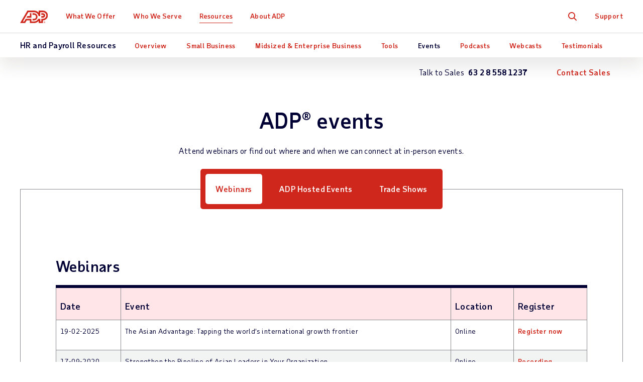

--- FILE ---
content_type: text/html; charset=utf-8
request_url: https://ph.adp.com/resources/events.aspx
body_size: 12724
content:


<!DOCTYPE html>
<html lang="en">
<head>
    <meta charset="UTF-8">
	<meta http-equiv="X-UA-Compatible" content="IE=edge">


	<meta name="title" property="og:title" content="HR Events, Trade Shows & Webinars | ADP Philippines"> <meta name="twitter:title" content="HR Events, Trade Shows & Webinars | ADP Philippines">
	<meta name="viewport" content="width=device-width, initial-scale=1"> <meta name="twitter:viewport" content="width=device-width, initial-scale=1">
	<meta name="robots" content="all"> <meta name="twitter:robots" content="all">
	<meta name="description" property="og:description" content="Find out about the most important HR events: from ADP-hosted events to industry webinars and trade shows. Learn more here."> <meta name="twitter:description" content="Find out about the most important HR events: from ADP-hosted events to industry webinars and trade shows. Learn more here.">
	<meta name="googlebot" content="all"> <meta name="twitter:googlebot" content="all">
	<meta property="og:url" content="https://ph.adp.com/resources/events.aspx"> <meta name="twitter:url" content="https://ph.adp.com/resources/events.aspx">
	<link rel="alternate" href="https://ar.adp.com/recursos/eventos.aspx" hreflang="es-ar">
	<link rel="alternate" href="https://au.adp.com/resources/events.aspx" hreflang="en-au">
	<link rel="alternate" href="https://br.adp.com/conteudo/eventos.aspx" hreflang="pt-br">
	<link rel="alternate" href="https://www.adp.ca/en/resources/events.aspx" hreflang="en-ca">
	<link rel="alternate" href="https://www.adp.ca/fr-ca/ressources/evenements.aspx" hreflang="fr-ca">
	<link rel="alternate" href="https://cl.adp.com/recursos/eventos.aspx" hreflang="es-cl">
	<link rel="alternate" href="https://www.adpchina.com/resources/events.aspx" hreflang="zh-cn">
	<link rel="alternate" href="https://de.adp.com/ressourcen/events.aspx" hreflang="de-de">
	<link rel="alternate" href="https://es.adp.com/recursos/eventos.aspx" hreflang="es-es">
	<link rel="alternate" href="https://www.fr.adp.com/ressources/evenements-rh.aspx" hreflang="fr-fr">
	<link rel="alternate" href="https://hk.adp.com/resources/events.aspx" hreflang="en-hk">
	<link rel="alternate" href="https://in.adp.com/resources/events.aspx" hreflang="en-in">
	<link rel="alternate" href="https://it.adp.com/risorse/eventi.aspx" hreflang="it-it">
	<link rel="alternate" href="https://nl.adp.com/kennis/evenementen.aspx" hreflang="nl-nl">
	<link rel="alternate" href="https://pe.adp.com/recursos/eventos.aspx" hreflang="es-pe">
	<link rel="alternate" href="https://ph.adp.com/resources/events.aspx" hreflang="en-ph">
	<link rel="alternate" href="https://pl.adp.com/baza-wiedzy-hr/wydarzenia.aspx" hreflang="pl-pl">
	<link rel="alternate" href="https://sg.adp.com/resources/events.aspx" hreflang="en-sg">
	<link rel="alternate" href="https://uk.adp.com/resources/events.aspx" hreflang="en-gb">
	<link rel="alternate" href="https://www.adp.com/resources/events.aspx" hreflang="en-us">
    <link rel="alternate" href="https://www.adp.com/resources/events.aspx" hreflang="x-default">
    <meta name="sc-language-en" content="https://ph.adp.com/resources/events.aspx">
    <link rel="canonical" href="https://ph.adp.com/resources/events.aspx">
<script>dataLayer = [{ 'continent': 'NA', 'country': 'US', 'state': 'OH', 'zip': 'None', 'city': 'None'}];</script>
	<link rel="preload" href="/static/project/adp/fonts/TaubSansVariaVF.woff2" as="font" type="font/woff2" crossorigin>

<link rel="preload" href="/-/media/adp2025/main/css-main-base-mobile.css?rev=33328c45f3264ffabb3d11f893b980d7" as="style" media="screen and (max-width: 767px)"> <!-- mobile -->
<link rel="preload" href="/-/media/adp2025/main/css-main-base-desktop.css?rev=4455fbf4aa4d4060894b73b3d1ba0d81" as="style" media="screen and (min-width: 768px)"> <!-- desktop -->
<link rel="stylesheet" media="screen and (max-width: 767px)" href="/-/media/adp2025/main/css-main-base-mobile.css?rev=33328c45f3264ffabb3d11f893b980d7"> <!-- mobile -->
<link rel="stylesheet" media="screen and (min-width: 768px)" href="/-/media/adp2025/main/css-main-base-desktop.css?rev=4455fbf4aa4d4060894b73b3d1ba0d81"> <!-- desktop -->
<link rel="shortcut icon" href="/-/media/adp2018/ui/favicon.ico">

<script defer src="/-/media/adp2022/js-vendor.js?rev=332494c9c3774396b0dddf7353836864"></script><!-- RESKIN 2022 js-vendor refactor -->
<script defer src="/-/media/adp2025/main/js-main-base.js?rev=87ca5a99293b4f5cb0d1213bd578d949"></script><!-- RESKIN 2022 js-main-base refactor -->
<script defer src="/-/media/adp2018/js-esi-querystring-parsing.js?rev=f54066575782476ebccfcd57609443e4"></script><!-- js-esi-querystring-parsing -->

<link href="/-/media/adp2022/ui/touch-icons/ios_adplogo_120x120_en.png?rev=6fcc44dc722142afbf9e810ac0f38755" rel="apple-touch-icon" /> <!-- 120x120 -->
<link href="/-/media/adp2022/ui/touch-icons/ios_adplogo_120x120_en.png?rev=6fcc44dc722142afbf9e810ac0f38755" rel="apple-touch-icon-precomposed" sizes="120x120"> <!-- 120x120 precomposed -->
<link href="/-/media/adp2022/ui/touch-icons/ios_adplogo_152x152_en.png?rev=e7ea0600e9fd43babd322593ecaa7573" rel="apple-touch-icon" sizes="152x152" />
<link href="/-/media/adp2022/ui/touch-icons/ios_adplogo_167x167_en.png?rev=62d05c060d954fd2afb86f9070562ac6" rel="apple-touch-icon" sizes="167x167" />
<link href="/-/media/adp2022/ui/touch-icons/ios_adplogo_180x180_en.png?rev=30676d9224214b1792885f6c111e8330" rel="apple-touch-icon" sizes="180x180" />
<link href="/-/media/adp2022/ui/touch-icons/android_adplogo_192x192_en.png?rev=5627d66726b34b0e8390b25f5b072d4c" rel="icon" sizes="192x192" />
<link href="/-/media/adp2022/ui/touch-icons/android_adplogo_128x128_en.png?rev=662da0f9350e43138ca7ab72cac0c3ab" rel="icon" sizes="128x128" />

<style type="text/css">
@media (max-width: 869px) { 
  button.cmp-revoke-consent { bottom: 55px !important; }
}
</style>  
	<style type="text/css">
/* for TrustArc banner */
#consent_blackbar { 
  position: absolute;
  z-index: 100001;
  top: 58px;
  width: 96%;
  margin: 0 3rem 0 3rem;
}
</style>

<!-- <script src="/static/project/adp/js/userprivacysettings.js"></script> -->

<!-- Google Tag Manager -->
<script>(function(w,d,s,l,i){w[l]=w[l]||[];w[l].push({'gtm.start':
new Date().getTime(),event:'gtm.js'});var f=d.getElementsByTagName(s)[0],
j=d.createElement(s),dl=l!='dataLayer'?'&l='+l:'';j.async=true;j.src=
'https://www.googletagmanager.com/gtm.js?id='+i+dl;f.parentNode.insertBefore(j,f);
})(window,document,'script','dataLayer','GTM-TDKDMN6');</script>
<!-- End Google Tag Manager -->
<!-- <script defer src="https://www.google.com/recaptcha/api.js?render=6Lcc-XsUAAAAAN03pBlJwIdK6TRiYH8_fn-XsO60"></script>
<style>.grecaptcha-badge {display: none;}</style> -->  
	
    <title>HR Events, Trade Shows &amp; Webinars | ADP Philippines</title> 

    
    
    
    
    
</head>
<body class="en " data-sitename="ph">
    


<div id="ph-pre-header">
    
</div>

<!-- BEGIN NOINDEX -->

<header class="global-nav">
    <div class="nav-wrap">
        <a class="skip" href="#main-content">Skip to main content</a>
        <div class="nav-bar">
            <div class="nav-main">
                <div class="nav-row">
                    <style>
/* pride logo overrides
.global-nav .nav-main .logo.pride img { height: 31px; } */
</style>

<div class="mobile-nav visible-xs-flex">
<div class="mobile-nav-left">
<button class="hamburger visible-xs-inline" type="button" aria-label="toggle site navigation">
                            <span class="hamburger-box">
                                <span class="hamburger-inner"></span>
                            </span>
</button>
</div>
<div class="mobile-nav-right">
<a class="trigger-modal" href="#">Free Quote</a>
<!--<a class="contact-trigger" href="#">Contact</a>-->
</div>
</div>
<a href="/" class="logo"><img alt="ADP logo" src="/-/media/adp2025/ui/logo-adp.svg?rev=2ffd0a893eca4842b0f071c1e9c186b8&amp;hash=85D6D9870432E605FE0FD7F830F16744" class="skiplazy" height="32" width="70" loading="eager" fetchpriority="high" /></a>
<!-- <a href="/" class="logo pride"><img alt="ADP Pride logo" src="/-/media/adp2018/ui/logo-adp-fy19-pride.svg?rev=ce510b94a9b54cd088509c9e737de532&amp;hash=837E000C7A1CA3C1599F3C5D952E058F" class="skiplazy" height="171" width="300"></a> -->


                    <nav class="main-links" role="navigation">
                        <ul itemscope itemtype="https://www.schema.org/SiteNavigationElement">
<!-- What We Offer -->                                <li itemprop="name" data-id='550609b3f7b64d5cab80d2ee8ee2acb5' class='drop js-click-first-child'>
                                    <a href="/what-we-offer.aspx" class="level-1 plus js-section-buyer " itemprop="url" >What We Offer</a>

                                        <div class="drop-menu">
                                            <ul class="drop-menu-links">
                                                    <li class="visible-xs">
                                                        <a href="/what-we-offer.aspx" class="level-2 " data-link="#panel_c1f81a7b33d94199a55565f5106d17e7" >Overview</a>


                                                        <ul class="drop-menu-panel" id="panel_c1f81a7b33d94199a55565f5106d17e7">

                                                            <li class="panel-left">
                                                                
                                                            </li>
                                                            <li class="panel-right right-panel-gray">
                                                                <ul>
                                                                </ul>
                                                            </li>
                                                        </ul>
                                                    </li>
                                                    <li class="">
                                                        <a href="/what-we-offer/payroll.aspx" class="level-2 plus-black" data-link="#panel_b88a392fce3446d8a82cbaaf43a6a36f" >Payroll Services</a>

                                                            <ul class="drop-menu-panel-preview">
                                                                <li class="panel-left">
<p class="size22 taubsans-medium mb-15">What We Offer</p>
<p>Explore our full range of payroll and HR services, products, integrations and apps for businesses of all sizes and industries.</p>

</li>
<li class="panel-right" style="text-align: center;">
</li>
                                                            </ul>

                                                        <ul class="drop-menu-panel" id="panel_b88a392fce3446d8a82cbaaf43a6a36f">

                                                            <li class="panel-left">
                                                                <p class="size22 taubsans-medium mb-15">Payroll Services</p>
<p>Fast, easy, accurate payroll and tax calculations, so you can save time and money.</p>
<p><a class="btn btn-xs" href="/what-we-offer/payroll.aspx">Payroll Services Overview</a></p>
                                                            </li>
                                                            <li class="panel-right right-panel-gray">
                                                                <ul>
                                                                        <li class="visible-xs">
<a href="/what-we-offer/payroll.aspx" class="level-3 " >Overview</a>                                                                        </li>
                                                                        <li class="">
<a href="/what-we-offer/payroll/small-business-payroll.aspx" class="level-3 " >Small Business Payroll
<span class="black size12 hidden-xs d-block">(1-99 Employees)</span></a>                                                                        </li>
                                                                        <li class="">
<a href="/what-we-offer/payroll/medium-to-large-business-payroll.aspx" class="level-3 " >Medium to Large Business Payroll
<span class="black size12 hidden-xs d-block">(100+ Employees)</span></a>                                                                        </li>
                                                                        <li class="">
<a href="/what-we-offer/payroll/global-payroll.aspx" class="level-3 " >Global Payroll
<span class="black size12 hidden-xs d-block">(Multi-Country Employees)</span></a>                                                                        </li>
                                                                        <li class="">
<a href="/what-we-offer/payroll/payroll-outsourcing.aspx" class="level-3 " ><span>Payroll Outsourcing</span></a>                                                                        </li>
                                                                        <li class="">
<a href="/what-we-offer/payroll/payroll-system.aspx" class="level-3 " ><span>Payroll Software</span></a>                                                                        </li>
                                                                        <li class="">
<a href="/what-we-offer/payroll/payroll-processing.aspx" class="level-3 " ><span>Payroll Processing</span></a>                                                                        </li>
                                                                </ul>
                                                            </li>
                                                        </ul>
                                                    </li>
                                                    <li class="">
                                                        <a href="/what-we-offer/time-and-attendance.aspx" class="level-2 plus-black" data-link="#panel_cea4021e0cf14312b1202e51cc9e0c62" >Time &amp; Attendance</a>


                                                        <ul class="drop-menu-panel" id="panel_cea4021e0cf14312b1202e51cc9e0c62">

                                                            <li class="panel-left">
                                                                <p class="size22 taubsans-medium mb-15">Time &amp; Attendance</p>
<p>Manage labour costs and compliance with easy Time &amp; Attendance tools. For advanced capabilities, Workforce Management adds optimised scheduling, labour forecasting/budgeting, attendance policy, leave case management and more.</p>
                                                            </li>
                                                            <li class="panel-right right-panel-gray">
                                                                <ul>
                                                                        <li class="">
<a href="/what-we-offer/time-and-attendance.aspx" class="level-3 " >Time &amp; Attendance</a>                                                                        </li>
                                                                        <li class="">
<a href="/what-we-offer/time-and-attendance/workforce-management.aspx" class="level-3 " >Workforce Management</a>                                                                        </li>
                                                                </ul>
                                                            </li>
                                                        </ul>
                                                    </li>
                                                    <li class="">
                                                        <a href="/what-we-offer/hr-insights.aspx" class="level-2 " data-link="#panel_b84ce49c2c65411b9f3de7c1de7e6edf" >HR Insights</a>


                                                        <ul class="drop-menu-panel" id="panel_b84ce49c2c65411b9f3de7c1de7e6edf">

                                                            <li class="panel-left">
                                                                <p class="size22 taubsans-medium mb-15">HR Insights</p>
<p>Turn payroll data into strategic business decisions.</p>
<p><a class="btn btn-xs" href="/what-we-offer/hr-insights.aspx">HR Insights Overview</a></p>
                                                            </li>
                                                            <li class="panel-right right-panel-gray">
                                                                <ul>
                                                                </ul>
                                                            </li>
                                                        </ul>
                                                    </li>
                                                    <li class="">
                                                        <a href="/what-we-offer/hr-services.aspx" class="level-2 " data-link="#panel_98f01091eead46c29771fd89d58d203d" >HR Services</a>


                                                        <ul class="drop-menu-panel" id="panel_98f01091eead46c29771fd89d58d203d">

                                                            <li class="panel-left">
                                                                <p class="size22 taubsans-medium mb-15">HR Services</p>
<p>Focus on what matters most, from outsourcing payroll to HR management.</p>
<p><a class="btn btn-xs" href="/what-we-offer/hr-services.aspx">HR Services Overview</a></p>
                                                            </li>
                                                            <li class="panel-right right-panel-gray">
                                                                <ul>
                                                                </ul>
                                                            </li>
                                                        </ul>
                                                    </li>
                                                    <li class="">
                                                        <a href="/what-we-offer/partner-integrations.aspx" class="level-2 " data-link="#panel_58e9d57b4ad346039c5f86a5d7c1e6fe" >Partner Integrations</a>


                                                        <ul class="drop-menu-panel" id="panel_58e9d57b4ad346039c5f86a5d7c1e6fe">

                                                            <li class="panel-left">
                                                                <p class="size22 taubsans-medium mb-15">Partner Integrations</p>
<p>Quickly connect ADP solutions to popular software, applications, ERPs and other HR systems.</p>
<p><a class="btn btn-xs" href="/what-we-offer/partner-integrations.aspx">Partner Integrations Overview</a></p>
                                                            </li>
                                                            <li class="panel-right right-panel-gray">
                                                                <ul>
                                                                </ul>
                                                            </li>
                                                        </ul>
                                                    </li>
                                                    <li class="">
                                                        <a href="/what-we-offer/products.aspx" class="level-2 plus-black" data-link="#panel_cec1948c847944d08484b97dc91e6325" >Products by Name</a>


                                                        <ul class="drop-menu-panel" id="panel_cec1948c847944d08484b97dc91e6325">

                                                            <li class="panel-left">
                                                                <p class="size22 taubsans-medium mb-15">Products by Name</p>
<p>Comprehensive payroll and HR software solutions.</p>
<p><a class="btn btn-xs" href="/what-we-offer/products.aspx">See All Products</a></p>
                                                            </li>
                                                            <li class="panel-right right-panel-gray">
                                                                <ul>
                                                                        <li class="visible-xs">
<a href="/what-we-offer/products.aspx" class="level-3 " >Overview</a>                                                                        </li>
                                                                        <li class="">
<a href="/what-we-offer/products/adp-vista.aspx" class="level-3 " >ADP&reg; Vista HCM</a>                                                                        </li>
                                                                        <li class="">
<a href="/what-we-offer/products/adp-securtime.aspx" class="level-3 " >ADP SecurTime</a>                                                                        </li>
                                                                        <li class="">
<a href="/what-we-offer/products/adp-global-payroll.aspx" class="level-3 " >ADP&reg; Global Payroll</a>                                                                        </li>
                                                                        <li class="">
<a href="/what-we-offer/products/adp-workforce-manager.aspx" class="level-3 " >ADP&reg; Workforce Manager</a>                                                                        </li>
                                                                </ul>
                                                            </li>
                                                        </ul>
                                                    </li>
                                            </ul>
                                        </div>
                                </li>
<!-- Who We Serve -->                                <li itemprop="name" data-id='f53ee09a974c409a9f380975051b815e' class='drop js-click-first-child'>
                                    <a href="/who-we-serve.aspx" class="level-1 plus js-section-buyer " itemprop="url" >Who We Serve</a>

                                        <div class="drop-menu">
                                            <ul class="drop-menu-links">
                                                    <li class="visible-xs">
                                                        <a href="/who-we-serve.aspx" class="level-2 " data-link="#panel_3e7758dc55854163b24cc10473794fc0" >Overview</a>


                                                        <ul class="drop-menu-panel" id="panel_3e7758dc55854163b24cc10473794fc0">

                                                            <li class="panel-left">
                                                                
                                                            </li>
                                                            <li class="panel-right right-panel-gray">
                                                                <ul>
                                                                </ul>
                                                            </li>
                                                        </ul>
                                                    </li>
                                                    <li class="">
                                                        <a href="/who-we-serve/by-business-size.aspx" class="level-2 plus-black" data-link="#panel_043b0ec59a65462f8dd31ff35d241be3" >Business Size</a>

                                                            <ul class="drop-menu-panel-preview">
                                                                <li class="panel-left">
<p class="size22 taubsans-medium mb-15">Who We Serve</p>
<p>Small, medium or large, your business has unique needs, from technology to support and everything in between. Learn how we can make your work easier.</p>
</li>
<li class="panel-right" style="text-align: center;">
</li>
                                                            </ul>

                                                        <ul class="drop-menu-panel" id="panel_043b0ec59a65462f8dd31ff35d241be3">

                                                            <li class="panel-left">
                                                                <p class="size22 taubsans-medium mb-15">Business Size</p>
<p>Small, medium or large, your business has unique needs, from technology to support and everything in between. Learn how we can make your work easier.</p>
<p><a class="btn btn-xs" href="/who-we-serve/by-business-size.aspx">See Business Sizes</a></p>
                                                            </li>
                                                            <li class="panel-right right-panel-gray">
                                                                <ul>
                                                                        <li class="visible-xs">
<a href="/who-we-serve/by-business-size.aspx" class="level-3 " >Overview</a>                                                                        </li>
                                                                        <li class="">
<a href="/who-we-serve/by-business-size/small-business.aspx" class="level-3 " >Small Business</a>                                                                        </li>
                                                                        <li class="">
<a href="/who-we-serve/by-business-size/medium-business.aspx" class="level-3 " >Medium Business</a>                                                                        </li>
                                                                        <li class="">
<a href="/who-we-serve/by-business-size/large-business.aspx" class="level-3 " >Large Business</a>                                                                        </li>
                                                                        <li class="">
<a href="/who-we-serve/by-business-size/global.aspx" class="level-3 " >Global</a>                                                                        </li>
                                                                </ul>
                                                            </li>
                                                        </ul>
                                                    </li>
                                                    <li class="">
                                                        <a href="/who-we-serve/by-industry.aspx" class="level-2 plus-black" data-link="#panel_aae0023d4bf54ed0a047c44ab0086156" >Industry</a>


                                                        <ul class="drop-menu-panel" id="panel_aae0023d4bf54ed0a047c44ab0086156">

                                                            <li class="panel-left">
                                                                <p class="size22 taubsans-medium mb-15">Industry</p>
<p>You face specific challenges that require solutions based on experience. Learn how we can tackle your industry demands together.</p>
<p><a class="btn btn-xs" href="/who-we-serve/by-industry.aspx">See Industries</a></p>
                                                            </li>
                                                            <li class="panel-right right-panel-gray">
                                                                <ul>
                                                                        <li class="visible-xs">
<a href="/who-we-serve/by-industry.aspx" class="level-3 " >Overview</a>                                                                        </li>
                                                                        <li class="">
<a href="/who-we-serve/by-industry/construction.aspx" class="level-3 " >Construction</a>                                                                        </li>
                                                                        <li class="">
<a href="/who-we-serve/by-industry/education.aspx" class="level-3 " >Education</a>                                                                        </li>
                                                                        <li class="">
<a href="/who-we-serve/by-industry/financial-services.aspx" class="level-3 " >Financial Services</a>                                                                        </li>
                                                                        <li class="">
<a href="/who-we-serve/by-industry/healthcare-pharmaceutical.aspx" class="level-3 " >Healthcare &amp; Pharmaceutical</a>                                                                        </li>
                                                                        <li class="">
<a href="/who-we-serve/by-industry/manufacturing.aspx" class="level-3 " >Manufacturing</a>                                                                        </li>
                                                                        <li class="">
<a href="/who-we-serve/by-industry/non-profit-charity.aspx" class="level-3 " >Non-Profit / Charity</a>                                                                        </li>
                                                                        <li class="">
<a href="/who-we-serve/by-industry/professional-technical-services.aspx" class="level-3 " >Professional &amp; Technical Services</a>                                                                        </li>
                                                                        <li class="">
<a href="/who-we-serve/by-industry/restaurant-hospitality.aspx" class="level-3 " >Restaurant &amp; Hospitality</a>                                                                        </li>
                                                                        <li class="">
<a href="/who-we-serve/by-industry/retail.aspx" class="level-3 " >Retail</a>                                                                        </li>
                                                                </ul>
                                                            </li>
                                                        </ul>
                                                    </li>
                                                    <li class="">
                                                        <a href="/who-we-serve/by-partner.aspx" class="level-2 plus-black" data-link="#panel_5535ee0fdb984a37ae88fed6413ee9be" >Partners</a>


                                                        <ul class="drop-menu-panel" id="panel_5535ee0fdb984a37ae88fed6413ee9be">

                                                            <li class="panel-left">
                                                                <p class="size22 taubsans-medium mb-15">Partners</p>
<p>Learn how we can make a difference by joining forces to improve the success of the clients we share.</p>
<p><a class="btn btn-xs" href="/who-we-serve/by-partner.aspx">See Partners</a></p>
                                                            </li>
                                                            <li class="panel-right right-panel-gray">
                                                                <ul>
                                                                        <li class="visible-xs">
<a href="/who-we-serve/by-partner.aspx" class="level-3 " >Overview</a>                                                                        </li>
                                                                        <li class="">
<a href="/who-we-serve/by-partner/private-equity.aspx" class="level-3 " >Private Equity</a>                                                                        </li>
                                                                </ul>
                                                            </li>
                                                        </ul>
                                                    </li>
                                                    <li class="">
                                                        <a href="https://sg.adp.com/resources/what-others-say/testimonials.aspx" class="level-2 " data-link="#panel_274a29b4151d4f9182487b829fdbee92" >Testimonials</a>


                                                        <ul class="drop-menu-panel" id="panel_274a29b4151d4f9182487b829fdbee92">

                                                            <li class="panel-left">
                                                                <p class="size22 taubsans-medium mb-15">Testimonials</p>
<p>See how ADP works for others like you.</p>
<p><a href="/resources/what-others-say/testimonials.aspx" class="btn btn-xs">See all testimonials</a></p>
                                                            </li>
                                                            <li class="panel-right right-panel-gray">
                                                                <ul>
                                                                </ul>
                                                            </li>
                                                        </ul>
                                                    </li>
                                            </ul>
                                        </div>
                                </li>
<!-- Resources -->                                <li itemprop="name" data-id='d69036cf46e143c687979ab78a52effb' class='drop'>
                                    <a href="/resources.aspx" class="level-1 plus on" itemprop="url" >Resources</a>

                                        <div class="drop-menu">
                                            <ul class="drop-menu-links">
                                                    <li class="visible-xs">
                                                        <a href="/resources.aspx" class="level-2 " data-link="#panel_d405e33049744594abaf4f281c4f680b" >Overview</a>


                                                        <ul class="drop-menu-panel" id="panel_d405e33049744594abaf4f281c4f680b">

                                                            <li class="panel-left">
                                                                
                                                            </li>
                                                            <li class="panel-right right-panel-gray">
                                                                <ul>
                                                                </ul>
                                                            </li>
                                                        </ul>
                                                    </li>
                                                    <li class="">
                                                        <a href="/resources/articles-and-insights.aspx" class="level-2 plus-black" data-link="#panel_7294895060f34389b2ae41634734df86" >Articles &amp; Insights</a>

                                                            <ul class="drop-menu-panel-preview">
                                                                <li class="panel-left">
<p class="size22 taubsans-medium mb-15">Resources</p>
<p>Find out why ADP is right for your business by exploring our analyst reports, articles, insights and more.</p>
<a class="btn btn-xs" href="/resources.aspx">See All Resources</a></li>
<li class="panel-right">
<ul>
    <li>
    <a href="/resources/small-business.aspx" class="level-3">Small Business Resources</a></li>
    <li>
    <a href="/resources/midsized-and-enterprise-business.aspx" class="level-3">Midsized &amp; Enterprise Business Resources</a>                                                       </li>
    <li>
    <a class="level-3 link-card" href="https://www.adpri.org/" target="_blank" style="display:block;">
    <img src="-/media/adp/reskin2022/images/shared/adp_ri_logo_color_en_nav_promo.svg?rev=a242adbe854046afbccd88a0b9d86ba3&amp;hash=068C84858BE719142DC69C40DF54EC6D" alt="ADP Research Institute" height="43" width="197" style="max-width:none;" class="mb-10 skiplazy" loading="eager" fetchpriority="high" loading="eager" fetchpriority="high" /><br />
    <span class="d-block">Helping you make better decisions with data-driven insights. </span>
    </a>
    </li>
<li class="">
    <a href="/resources/insights/good-payroll-is-good-business.aspx" class="level-3 rvsd-bg compare-package-nav-promo"> <span class="test-container">
    <span class="text-container">
    <p>FREE Payroll Maturity<br />
    Benchmark Tool</p>
    </span>
    <div class="image-container">
    <img alt="Nav Good Payroll is Good Business" src="/-/media/adpglobal/insights/good-payroll-is-good-business/nav_promo_gpgb.jpg?rev=0ccbd4eb31314e47948aa8ed36802c1b&amp;hash=9BD11BF410466C1988507F7E86BC6D3F" loading="lazy" height="125" width="171" loading="lazy" />
</div> 
    <style type="text/css">
        .compare-package-nav-promo a.level-3 {display: flex !important;}.compare-package-nav-promo .text-container {width: 55%;display: flex;flex-direction: column;justify-content: center;}.compare-package-nav-promo .test-container {display: flex;align-items: center;}.compare-package-nav-promo .text-container p {font-size: 20px;line-height: 24px;font-variation-settings: 'wght' 120;margin-bottom: 3px;}.compare-package-nav-promo .text-container span {font-size: 12px;line-height: 13px;}.compare-package-nav-promo .image-container {width: 50%;padding: 10px 5px;}.compare-package-nav-promo .image-container img {width: 100%;}@media (max-width: 869px) {.compare-package-nav-promo .text-container p {font-size: 16px;}.global-nav .nav-main a.level-3.compare-package-nav-promo {padding-right: 9px; }}@media (min-width: 870px) {.global-nav .nav-main a.level-3.compare-package-nav-promo {padding-left: 24px; }}
    </style>
    </span></a>                                                                        </li>
</ul>
</li>
                                                            </ul>

                                                        <ul class="drop-menu-panel" id="panel_7294895060f34389b2ae41634734df86">

                                                            <li class="panel-left">
                                                                <p class="size22 taubsans-medium mb-15">Articles &amp; Insights</p>
<p>From guide books to expert insights &mdash; get advice, guidance and more to help your business work smarter.</p>
<a class="btn btn-xs" href="/resources/articles-and-insights.aspx">View Articles</a>
                                                            </li>
                                                            <li class="panel-right right-panel-gray">
                                                                <ul>
                                                                        <li class="visible-xs">
<a href="/resources/articles-and-insights.aspx" class="level-3 " >Overview</a>                                                                        </li>
                                                                        <li class="">
<a href="https://www.adp.com/resources/articles-and-insights/adp-research-institute.aspx" class="level-3 " target="_blank" rel="noopener noreferrer" >ADP Research Institute</a>                                                                        </li>
                                                                </ul>
                                                            </li>
                                                        </ul>
                                                    </li>
                                                    <li class="">
                                                        <a href="/resources/what-others-say/testimonials.aspx" class="level-2 " data-link="#panel_2acdc1b6c9034d4a991e12710bacc911" >Testimonials</a>


                                                        <ul class="drop-menu-panel" id="panel_2acdc1b6c9034d4a991e12710bacc911">

                                                            <li class="panel-left">
                                                                <p class="size22 taubsans-medium mb-15">Testimonials</p>
<p>See how ADP works for others like you.</p>
<p><a href="/resources/what-others-say/testimonials.aspx" class="btn btn-xs">See all testimonials</a></p>
                                                            </li>
                                                            <li class="panel-right right-panel-gray">
                                                                <ul>
                                                                </ul>
                                                            </li>
                                                        </ul>
                                                    </li>
                                                    <li class="">
                                                        <a href="/resources/what-others-say/analyst-reports.aspx" class="level-2 " data-link="#panel_4add1231f645425198aa804f74853224" >Analyst Reports</a>


                                                        <ul class="drop-menu-panel" id="panel_4add1231f645425198aa804f74853224">

                                                            <li class="panel-left">
                                                                <p class="size22 taubsans-medium mb-15">Analyst Reports</p>
<p>See what the experts say about ADP.</p>
<p><a href="/resources/what-others-say/analyst-reports.aspx" class="btn btn-xs">See all analyst reports</a></p>
                                                            </li>
                                                            <li class="panel-right right-panel-gray">
                                                                <ul>
                                                                        <li class="">
<a href="/resources/what-others-say/analyst-reports/everest-recognizes-adp-as-a-leader-in-the-multi-country-payroll-solutions-peak-matrix-2025.aspx" class="level-3 level-3 " >Everest Recognizes ADP as a Leader in the Multi-Country Payroll Solutions PEAK Matrix Assessment 2025</a>                                                                        </li>
                                                                        <li class="">
<a href="/resources/what-others-say/analyst-reports/nelsonhall-recognizes-adp-as-a-leader-in-their-payroll-reimagined-2025-neat.aspx" class="level-3 level-3 " >NelsonHall Recognizes ADP as a Leader in their Payroll Reimagined 2025 NEAT</a>                                                                        </li>
                                                                </ul>
                                                            </li>
                                                        </ul>
                                                    </li>
                                                    <li class="">
                                                        <a href="/resources/what-others-say/awards.aspx" class="level-2 " data-link="#panel_9af4a3351d514e58b1508c7dd88a7a5b" >Awards and Recognition</a>


                                                        <ul class="drop-menu-panel" id="panel_9af4a3351d514e58b1508c7dd88a7a5b">

                                                            <li class="panel-left">
                                                                <p class="size22 taubsans-medium mb-15">Awards and Recognition</p>
<p>Award-winning payroll and HR solutions you can rely on.</p>
<p><a href="/resources/what-others-say/awards.aspx" class="btn btn-xs">See all awards and recognition</a></p>
                                                            </li>
                                                            <li class="panel-right right-panel-gray">
                                                                <ul>
                                                                        <li class="">
<a href="/resources/what-others-say/analyst-reports/everest-recognizes-adp-as-a-leader-in-the-multi-country-payroll-solutions-peak-matrix-2025.aspx" class="level-3 rvsd-bg compare-package-nav-promo" ><img alt="" height="110" width="340" src="/-/media/adpglobal/reskin2025/images/resources/what-others-say/awards/everest2025-nav.jpg?rev=52b7307e83a74d8f83e77a5bcb49aba7&amp;hash=2DFDC3A1DA544DF8A33C2B5E5E85622B" loading="lazy" />
<style type="text/css">
    .compare-package-nav-promo a.level-3 {display: flex !important;}.compare-package-nav-promo .text-container {width: 55%;display: flex;flex-direction: column;justify-content: center;}.compare-package-nav-promo .test-container {display: flex;align-items: center;}.compare-package-nav-promo .text-container p {font-size: 20px;line-height: 24px;font-variation-settings: 'wght' 120;margin-bottom: 3px;}.compare-package-nav-promo .text-container span {font-size: 12px;line-height: 13px;}.compare-package-nav-promo .image-container {width: 50%;padding: 10px 5px;}.compare-package-nav-promo .image-container img {width: 100%;}@media (max-width: 869px) {.compare-package-nav-promo .text-container p {font-size: 16px;}.global-nav .nav-main a.level-3.compare-package-nav-promo {padding-right: 9px; }}@media (min-width: 870px) {.global-nav .nav-main a.level-3.compare-package-nav-promo {padding-left: 24px; }}
</style></a>                                                                        </li>
                                                                        <li class="">
<a href="/resources/what-others-say/analyst-reports/nelsonhall-recognizes-adp-as-a-leader-in-their-payroll-reimagined-2025-neat.aspx" class="level-3 rvsd-bg compare-package-nav-promo" ><img alt="" height="110" width="340" src="/-/media/adpglobal/reskin2025/images/resources/what-others-say/awards/nelsonhall2025-nav.jpg?rev=452f241a03284dfd8334315eb5251913&amp;hash=85546A6A8C2A5B508B7082188BBEA2AC" loading="lazy" />
<style type="text/css">
    .compare-package-nav-promo a.level-3 {display: flex !important;}.compare-package-nav-promo .text-container {width: 55%;display: flex;flex-direction: column;justify-content: center;}.compare-package-nav-promo .test-container {display: flex;align-items: center;}.compare-package-nav-promo .text-container p {font-size: 20px;line-height: 24px;font-variation-settings: 'wght' 120;margin-bottom: 3px;}.compare-package-nav-promo .text-container span {font-size: 12px;line-height: 13px;}.compare-package-nav-promo .image-container {width: 50%;padding: 10px 5px;}.compare-package-nav-promo .image-container img {width: 100%;}@media (max-width: 869px) {.compare-package-nav-promo .text-container p {font-size: 16px;}.global-nav .nav-main a.level-3.compare-package-nav-promo {padding-right: 9px; }}@media (min-width: 870px) {.global-nav .nav-main a.level-3.compare-package-nav-promo {padding-left: 24px; }}
</style></a>                                                                        </li>
                                                                        <li class="">
<a href="/resources/what-others-say/awards.aspx" class="level-3 rvsd-bg compare-package-nav-promo" ><img height="110" alt="Seramount 2025" width="340" src="/-/media/adpglobal/reskin2025/images/resources/what-others-say/awards/seramount2025-ph-nav.png?rev=aa5dfd27a1fa4fccbddc0b3639389cba&amp;hash=1351F59B16D4362F350B412FD80185E4" loading="lazy" />
<style type="text/css">
    .compare-package-nav-promo a.level-3 {display: flex !important;}.compare-package-nav-promo .text-container {width: 55%;display: flex;flex-direction: column;justify-content: center;}.compare-package-nav-promo .test-container {display: flex;align-items: center;}.compare-package-nav-promo .text-container p {font-size: 20px;line-height: 24px;font-variation-settings: 'wght' 120;margin-bottom: 3px;}.compare-package-nav-promo .text-container span {font-size: 12px;line-height: 13px;}.compare-package-nav-promo .image-container {width: 50%;padding: 10px 5px;}.compare-package-nav-promo .image-container img {width: 100%;}@media (max-width: 869px) {.compare-package-nav-promo .text-container p {font-size: 16px;}.global-nav .nav-main a.level-3.compare-package-nav-promo {padding-right: 9px; }}@media (min-width: 870px) {.global-nav .nav-main a.level-3.compare-package-nav-promo {padding-left: 24px; }}
</style></a>                                                                        </li>
                                                                </ul>
                                                            </li>
                                                        </ul>
                                                    </li>
                                                    <li class="">
                                                        <a href="/resources/events.aspx" class="level-2 " data-link="#panel_6483e40c6db941af939a88bab4738b0a" >Events</a>


                                                        <ul class="drop-menu-panel" id="panel_6483e40c6db941af939a88bab4738b0a">

                                                            <li class="panel-left">
                                                                <p class="size22 taubsans-medium mb-15">Events</p>
<p>Attend webinars or find out where and when we can connect at in-person events.</p>
<p><a class="btn btn-xs" href="/resources/events.aspx">See Events</a></p>
                                                            </li>
                                                            <li class="panel-right right-panel-gray">
                                                                <ul>
                                                                </ul>
                                                            </li>
                                                        </ul>
                                                    </li>
                                                    <li class="">
                                                        <a href="/resources/tools/glossary.aspx" class="level-2 " data-link="#panel_1b743dcf32444c50bb99f29e494c3356" >Payroll &amp; HR Glossary</a>


                                                        <ul class="drop-menu-panel" id="panel_1b743dcf32444c50bb99f29e494c3356">

                                                            <li class="panel-left">
                                                                <p class="size22 taubsans-medium mb-15">Payroll &amp; HR Glossary</p>
<p>Discover the meaning of the latest PH payroll and HR terms and abbreviations with this free glossary.</p>
<a href="/resources/tools/glossary.aspx" class="btn btn-xs">See Glossary</a>
                                                            </li>
                                                            <li class="panel-right right-panel-gray">
                                                                <ul>
                                                                </ul>
                                                            </li>
                                                        </ul>
                                                    </li>
                                            </ul>
                                        </div>
                                </li>
<!-- About ADP -->                                <li itemprop="name" data-id='7bdb38bd991d4fb0b599efd463e660e7' class='drop'>
                                    <a href="/about-adp.aspx" class="level-1 plus " itemprop="url" >About ADP</a>

                                        <div class="drop-menu">
                                            <ul class="drop-menu-links">
                                                    <li class="visible-xs">
                                                        <a href="/about-adp.aspx" class="level-2 " data-link="#panel_e1491de57b3b4bcdbf51881536488edc" >Overview</a>


                                                        <ul class="drop-menu-panel" id="panel_e1491de57b3b4bcdbf51881536488edc">

                                                            <li class="panel-left">
                                                                
                                                            </li>
                                                            <li class="panel-right right-panel-gray">
                                                                <ul>
                                                                </ul>
                                                            </li>
                                                        </ul>
                                                    </li>
                                                    <li class="">
                                                        <a href="/about-adp/office-locations.aspx" class="level-2 " data-link="#panel_95a77929514a4f4f9e2c27e9c92d4cb4" >Office Locations</a>

                                                            <ul class="drop-menu-panel-preview">
                                                                <li class="panel-left">
<p class="size22 taubsans-medium mb-15">About ADP</p>
<p>ADP helps organisations of all types and sizes unlock their potential.</p>
<a class="btn btn-xs" href="/about-adp.aspx">Learn About ADP</a>&nbsp;</li>
<li class="panel-right">
</li>
                                                            </ul>

                                                        <ul class="drop-menu-panel" id="panel_95a77929514a4f4f9e2c27e9c92d4cb4">

                                                            <li class="panel-left">
                                                                <p class="size22 taubsans-medium mb-15">Office Locations</p>
<p>View ADP Philippines office locations and addresses.</p>
<a class="btn btn-xs" href="/about-adp/office-locations.aspx">See All Locations</a>
                                                            </li>
                                                            <li class="panel-right right-panel-gray">
                                                                <ul>
                                                                </ul>
                                                            </li>
                                                        </ul>
                                                    </li>
                                                    <li class="">
                                                        <a href="https://www.adp.com/worldwide-locations.aspx" class="level-2 level-2 link-out" target="_blank" data-link="#panel_2ba14048846442e9ba74cc6cf537037d" rel="noopener noreferrer" >Worldwide Locations</a>


                                                        <ul class="drop-menu-panel" id="panel_2ba14048846442e9ba74cc6cf537037d">

                                                            <li class="panel-left">
                                                                
                                                            </li>
                                                            <li class="panel-right right-panel-gray">
                                                                <ul>
                                                                </ul>
                                                            </li>
                                                        </ul>
                                                    </li>
                                                    <li class="">
                                                        <a href="https://jobs.adp.com/locations/philippines/" class="level-2 level-2 level-2 link-out" target="_blank" data-link="#panel_dd4054c3669d4a2a9dd68fb8890cb8f2" rel="noopener noreferrer" >Careers</a>


                                                        <ul class="drop-menu-panel" id="panel_dd4054c3669d4a2a9dd68fb8890cb8f2">

                                                            <li class="panel-left">
                                                                
                                                            </li>
                                                            <li class="panel-right right-panel-gray">
                                                                <ul>
                                                                </ul>
                                                            </li>
                                                        </ul>
                                                    </li>
                                                    <li class="">
                                                        <a href="/about-adp/press-centre.aspx" class="level-2 " data-link="#panel_bfd431765b604075ad26d8128f5775db" >Press Centre</a>


                                                        <ul class="drop-menu-panel" id="panel_bfd431765b604075ad26d8128f5775db">

                                                            <li class="panel-left">
                                                                <p class="size22 taubsans-medium mb-15">Press Centre</p>
<p>See the latest news releases relating to ADP's payroll, HCM, time, and talent solutions.</p>
<p><a class="btn btn-xs" href="/about-adp/press-centre.aspx">Press Centre</a></p>
                                                            </li>
                                                            <li class="panel-right right-panel-gray">
                                                                <ul>
                                                                </ul>
                                                            </li>
                                                        </ul>
                                                    </li>
                                                    <li class="">
                                                        <a href="/about-adp/artificial-intelligence.aspx" class="level-2 " data-link="#panel_e091fb62e5554853958b218581a0a053" >Artificial Intelligence</a>


                                                        <ul class="drop-menu-panel" id="panel_e091fb62e5554853958b218581a0a053">

                                                            <li class="panel-left">
                                                                <p class="size22 taubsans-medium mb-15">Artificial Intelligence at ADP</p>
<p>Inspiring Innovation is one of ADP&rsquo;s core values. We embrace innovative new tools &ndash; including artificial intelligence and machine learning solutions &mdash; to address the critical needs of our clients and associates. ADP has adopted a rigorous set of principles and processes to govern its use of these newer technologies.</p>
<p><a href="/about-adp/artificial-intelligence.aspx" class="btn btn-xs">Artificial Intelligence</a></p>
                                                            </li>
                                                            <li class="panel-right right-panel-gray">
                                                                <ul>
                                                                </ul>
                                                            </li>
                                                        </ul>
                                                    </li>
                                                    <li class="">
                                                        <a href="https://investors.adp.com/overview/default.aspx" class="level-2 level-2 level-2 link-out" target="_blank" data-link="#panel_1c96376693f6430cbe4994a619d481b6" rel="noopener noreferrer" >Investors</a>


                                                        <ul class="drop-menu-panel" id="panel_1c96376693f6430cbe4994a619d481b6">

                                                            <li class="panel-left">
                                                                <p class="size22 taubsans-medium mb-15">Investors</p>
<p>Lorem ipsum dolor sit amet, has et perpetua deseruisse consetetur. Oratio everti pro an, principes adolescens quo ne. Per inani mazim consequuntur ne. Ornatus verterem ne qui, summo aliquam deseruisse eam at.</p><p><a href="https://investors.adp.com/overview/default.aspx" target="blank" class="btn btn-xs">Home</a></p>
                                                            </li>
                                                            <li class="panel-right right-panel-gray">
                                                                <ul>
                                                                </ul>
                                                            </li>
                                                        </ul>
                                                    </li>
                                                    <li class="">
                                                        <a href="/customer-service/new-sales.aspx" class="level-2 " data-link="#panel_d3a70b1b570c417d9a1da5e11513ff73" >Contact Us</a>


                                                        <ul class="drop-menu-panel" id="panel_d3a70b1b570c417d9a1da5e11513ff73">

                                                            <li class="panel-left">
                                                                <p class="size22 taubsans-medium mb-15">New Project</p>
<p>Our experts are on hand to discuss your business needs and answer any questions.</p>
<a class="btn btn-xs" href="/customer-service/new-sales.aspx">Contact Us</a>
                                                            </li>
                                                            <li class="panel-right right-panel-gray">
                                                                <ul>
                                                                        <li class="">
<a href="/customer-service/new-sales.aspx" class="level-3 " >Sales</a>                                                                        </li>
                                                                        <li class="">
<a href="/customer-service.aspx" class="level-3 " >Support</a>                                                                        </li>
                                                                </ul>
                                                            </li>
                                                        </ul>
                                                    </li>
                                            </ul>
                                        </div>
                                </li>
<!-- Support -->                                <li itemprop="name" data-id='8553e9034fbf4e15a3405218996349ca' class='mobile-btns'>
                                    <a href="/customer-service.aspx" class="level-1 btn btn-outline " itemprop="url" >Support</a>

                                </li>
<!-- Search -->                                <li itemprop="name" data-id='5b46053b544f451cba612b918ee20edd' class='mobile-btns'>
                                    <a href="##" class="level-1 btn btn-search search-trigger " itemprop="url" >Search</a>

                                </li>
                        </ul>
                    </nav>

                    <div class="controls">
	<div class="utility">
		<button class="nav-search search-trigger hidden-xs"><span>Search Site</span></button>
		<div class="search-panel drop-menu">
			<ul class="drop-menu-links">
				<li class="drop-menu-panel">
					<img class="visible-xs close-panel" src="/-/media/adp2022/ui/icn-close.svg?rev=cd32a4a6928940b49f4c72ced53a7427&amp;hash=A27B155E4E63DE93679C906099838EAF" alt="" height="27" width="27" loading="lazy" />
					<p class="size24 header-color text-sm-center reg-mb taubsans-medium">I am looking for…</p>
					<div class="nav-search-field-wrapper">
						<input id="nav-search-field" type="text" />
						<input id="header-search-submit" class="btn" value="Search" type="submit" />
					</div>
				</li>
			</ul>
		</div>
		<a href="/customer-service.aspx" class="nav-support">Support</a>
	<!--<a href="/Error?item=web%3a%7b41952A7A-4CEE-420E-85E8-3E4C6C214846%7d%40en" class="btn btn-xs btn-red login-btn-desktop hidden-xs">Login</a>-->
	</div>
</div>


                </div>
            </div>

            
	<nav class="nav-sub" id="ADP_a6dc93b0d7664984823c0dad9acefe94" data-source-title="RH2 Resource Hub Secondary Nav" data-source-id="{CA978141-90F2-45CD-AFD9-B1A89614FF9A}">
		<div class="nav-row ">
				<div class="nav-sub-title"><span>HR and Payroll Resources</span></div>

				<ul class="nav-sub-links">
							<li class="">
								<a href="/resources.aspx" >Overview</a>
							</li>
							<li class="">
								<a href="/resources/small-business.aspx" class="rh-sbs" >Small Business</a>
							</li>
							<li class="">
								<a href="/resources/midsized-and-enterprise-business.aspx" class="rh-masnas" >Midsized &amp; Enterprise Business</a>
							</li>
							<li class="">
								<a href="/resources/tools.aspx" >Tools</a>
							</li>
							<li class="">
								<a href="/resources/events.aspx" >Events</a>
							</li>
							<li class="">
								<a href="/resources/insights/payroll-around-the-world.aspx" >Podcasts</a>
							</li>
							<li class="">
								<a href="/resources/insights/5-things-you-need-to-know-about.aspx" >Webcasts</a>
							</li>
							<li class="">
								<a href="/resources/what-others-say/testimonials.aspx" >Testimonials</a>
							</li>
				</ul>
		</div>
	</nav>

        </div>
        
        
        <div class="nav-contact " id="ADP_1c40d781d6024c26a839b1d95b8237f8" data-source-title="Contact Bar pages with no form" data-source-id="2b276ba8-0fb0-47aa-94a2-670335e4ca2a">
    <div class="row center-block ">
        <span>Talk to Sales <strong>63 2 8 558 1237</strong></span>
        <a href="/customer-service/new-sales.aspx" class="contact-cta" >Contact Sales</a>
    </div>
</div>

    </div>
</header>
<div id="main-content"></div>


<!-- END NOINDEX -->

<div id="ph-body" role="main">
    
	<div class="container-fluid no-gutter" id="ADP_f56c93b1fa6d47869de53fd88aaee918" data-source-title="Events Tab" data-source-id="cccb96f8-9f75-40b9-8009-c1f29bcb2c66">
		<section class="row center-block" >
						<h1 class="text-center px-gutter">ADP® events</h1>
<p class="text-center px-gutter">Attend webinars or find out where and when we can connect at in-person events.</p>						
				<div class="js-tab-accordian r-tabs ">
					<ul class="r-tabs-nav" role="tablist">
							<li role="presentation" class="r-tabs-tab r-tabs-state-active">
                                <a href="#tab-f56c93b1-fa6d-4786-9de5-3fd88aaee918-0" aria-controls="tab-f56c93b1-fa6d-4786-9de5-3fd88aaee918-0" class="r-tabs-anchor" role="tab"
                                   data-toggle="tab">
                                    Webinars
                                </a>
							</li>
							<li role="presentation" class="r-tabs-tab r-tabs-state-default">
                                <a href="#tab-f56c93b1-fa6d-4786-9de5-3fd88aaee918-1" aria-controls="tab-f56c93b1-fa6d-4786-9de5-3fd88aaee918-1" class="r-tabs-anchor" role="tab"
                                   data-toggle="tab">
                                    ADP Hosted Events
                                </a>
							</li>
							<li role="presentation" class="r-tabs-tab r-tabs-state-default">
                                <a href="#tab-f56c93b1-fa6d-4786-9de5-3fd88aaee918-2" aria-controls="tab-f56c93b1-fa6d-4786-9de5-3fd88aaee918-2" class="r-tabs-anchor" role="tab"
                                   data-toggle="tab">
                                    Trade Shows
                                </a>
							</li>
					</ul>

						<div role="tabpanel" class="r-tabs-panel r-tabs-state-active" id="tab-f56c93b1-fa6d-4786-9de5-3fd88aaee918-0">
							    <div class="container-fluid no-gutter pt-0" id="ADP_30515e06bfc346ac94f60eec881d8e0f">
        <div class="col-xs-12 col-sm-12 center-block">

            <h2 class="text-center"><h3>Webinars</h3></h2>
            <table class="data-table table-striping">
                <thead>
                <tr>
                    <th>Date</th>
                    <th>Event</th>
                    <th>Location</th>
                    <th>Register</th>
                </tr>
                </thead>
                <tbody>
                            <tr>
                                <td>19-02-2025</td>
                                <td>The Asian Advantage: Tapping the world’s international growth frontier</td>
                                <td>Online</td>
                                <td><a href="https://us02web.zoom.us/webinar/register/WN__Mx08XIzQa2m9WdblhKx3A#/registration" target="_blank" rel="noopener noreferrer" >Register now</a> </td>
                            </tr>
                            <tr>
                                <td>17-09-2020</td>
                                <td>Strengthen the Pipeline of Asian Leaders in Your Organization</td>
                                <td>Online</td>
                                <td><a href="https://event.on24.com/wcc/r/2554174/9EDF8C9EED512F20ABA6181A4ABBFC3E?partnerref=adpphweb" target="_blank" rel="noopener noreferrer" >Recording</a> </td>
                            </tr>
                            <tr>
                                <td>23-06-2020</td>
                                <td>From Pay to Perks: What Modern Employees Want</td>
                                <td>Online</td>
                                <td><a href="https://event.on24.com/wcc/r/2437158/2C40F777365919669F373C0A80F7019F?partnerref=adpphweb" target="_blank" rel="noopener noreferrer" >Recording</a> </td>
                            </tr>
                            <tr>
                                <td>26-02-2020</td>
                                <td>Global Payroll: Moving from On-premise to Cloud</td>
                                <td>Online</td>
                                <td><a href="https://event.on24.com/wcc/r/2188621/C9ADFEF535A9DAD972B6E4E4A9EA931F?partnerref=adpphweb" target="_blank" rel="noopener noreferrer" >Recording</a> </td>
                            </tr>
                            <tr>
                                <td>22-01-2020</td>
                                <td>Imagining Asia 2030: Build Future-Fluent Talent</td>
                                <td>Online</td>
                                <td><a href="https://event.on24.com/wcc/r/2167151/2754B30700829A0818925DA19300A271?partnerref=adpphweb" target="_blank" rel="noopener noreferrer" >Recording</a> </td>
                            </tr>
                </tbody>
            </table>
        </div>
    </div>

						</div>
						<div role="tabpanel" class="r-tabs-panel r-tabs-state-default" id="tab-f56c93b1-fa6d-4786-9de5-3fd88aaee918-1">
							    <div class="container-fluid no-gutter pt-0" id="ADP_58e04842025b40939353f7568ac14913">
        <div class="col-xs-12 col-sm-12 center-block">

            <h2 class="text-center"><h3>ADP-Hosted Events</h3></h2>
            <table class="data-table table-striping">
                <thead>
                <tr>
                    <th>Date</th>
                    <th>Event</th>
                    <th>Location</th>
                    <th>Register</th>
                </tr>
                </thead>
                <tbody>
                </tbody>
            </table>
        </div>
    </div>

						</div>
						<div role="tabpanel" class="r-tabs-panel r-tabs-state-default" id="tab-f56c93b1-fa6d-4786-9de5-3fd88aaee918-2">
							    <div class="container-fluid no-gutter pt-0" id="ADP_2c690cef91984746b98db294c08f6818">
        <div class="col-xs-12 col-sm-12 center-block">

            <h2 class="text-center"><h3>Trade Shows</h3></h2>
            <table class="data-table table-striping">
                <thead>
                    <tr>
                        <th>Date</th>
                        <th>Show Name</th>
                        <th>Venue</th>
                        <th>Location</th>
                        <th>Participation</th>
                        <th>Speaker</th>
                    </tr>
                </thead>
                <tbody>
                </tbody>
            </table>
        </div>
    </div>

						</div>
				</div>
					</section>
	</div>
 
</div>

<!-- BEGIN NOINDEX -->
    <footer id="footer-static" role="contentinfo" class="">
        <nav class="row center-block" role="navigation">
            <div class="col-xs-12 col-sm-3">
    <ul>
        <li><a href="/customer-service.aspx">Contact Us</a></li>
        <li><a href="tel:63285581237">Talk to Sales &mdash; <span class="blue-ui taubsans-medium">63285581237</span></a></li>
    
        <li><a href="/customer-service.aspx">Get Support</a></li>
       
    </ul>
    </div>

<div class="col-xs-6 col-sm-2">

    <ul class="">
        
            <li class="">
                <a href="/what-we-offer.aspx" >What We Offer</a>
                <ul>
                        <li><a href="/what-we-offer/payroll.aspx" >Payroll Services</a></li>
                        <li><a href="/what-we-offer/payroll/payroll-outsourcing.aspx" >Payroll Outsourcing</a></li>
                        <li><a href="/what-we-offer/payroll/payroll-processing.aspx" >Payroll Processing</a></li>
                        <li><a href="/what-we-offer/payroll/payroll-system.aspx" >Payroll System</a></li>
                        <li><a href="/what-we-offer/time-and-attendance.aspx" >Time &amp; Attendance</a></li>
                        <li><a href="/what-we-offer/hr-insights.aspx" >HR Insights</a></li>
                        <li><a href="/what-we-offer/hr-services.aspx" >HR Services</a></li>
                        <li><a href="/what-we-offer/partner-integrations.aspx" >Partner Integrations</a></li>
                        <li><a href="/what-we-offer/products.aspx" >Products</a></li>
                </ul>
            </li>
    </ul>
        
</div><div class="col-xs-6 col-sm-2">

    <ul class="">
        
            <li class="">
                <a href="/who-we-serve.aspx" >Who We Serve</a>
                <ul>
                        <li><a href="/who-we-serve/by-business-size.aspx" >Business Size</a></li>
                        <li><a href="/who-we-serve/by-industry.aspx" >Industry</a></li>
                        <li><a href="/who-we-serve/by-partner.aspx" >Partners</a></li>
                </ul>
            </li>
    </ul>
        
</div><div class="col-xs-6 col-sm-2">

    <ul class="">
        
            <li class="">
                <a href="/resources.aspx" >Resources</a>
                <ul>
                        <li><a href="/resources/what-others-say.aspx" >What Others Say</a></li>
                        <li><a href="/resources/articles-and-insights.aspx" >Articles &amp; Insights</a></li>
                        <li><a href="/resources/events.aspx" >Events</a></li>
                        <li><a href="/resources/tools/glossary.aspx" >Payroll &amp; HR Glossary</a></li>
                </ul>
            </li>
    </ul>
        
</div><div class="col-xs-6 col-sm-3">

    <ul class="">
        
            <li class="">
                <a href="/about-adp.aspx" >About ADP</a>
                <ul>
                        <li><a href="/about-adp/office-locations.aspx" >Office Locations</a></li>
                        <li><a href="https://www.adp.com/worldwide-locations.aspx" class="link-out" target="_blank" rel="noopener noreferrer" >Worldwide Locations</a></li>
                        <li><a href="https://jobs.adp.com/locations/philippines/" class="link-out" target="_blank" rel="noopener noreferrer" >Careers</a></li>
                        <li><a href="/about-adp/press-centre.aspx" >Press Centre</a></li>
                        <li><a href="https://investors.adp.com/overview/default.aspx" class="link-out" target="_blank" rel="noopener noreferrer" >Investors</a></li>
                        <li><a href="/customer-service/new-sales.aspx" >Contact Us</a></li>
                </ul>
            </li>
    </ul>
        
</div>        </nav>
       
<div class="row center-block">

<div class="col-xs-12 col-sm-3 text-xs-center">
<p><a href="/" class="logo"><img alt="logo" src="/-/media/adp/redesign2018/ui/logo-adp-fy19.svg?rev=0769ecbf84a9412a93e2cd52b7319a13&amp;hash=C2451A542096BF16BC40698417D5A6FD" class="skiplazy" height="32" width="70" loading="eager" fetchpriority="high" loading="eager" fetchpriority="high" /></a></p>
<select class="region-links" aria-label="Country">
	<option>Philippines</option>
	<option value="https://ar.adp.com">Argentina</option>
	<option value="https://au.adp.com">Australia</option>
	<option value="https://br.adp.com">Brazil</option>
	<option value="https://www.adp.ca/en/">Canada (English)</option>
	<option value="https://www.adp.ca/fr-ca/">Canada (French)</option>
	<option value="https://cl.adp.com">Chile</option>
	<option value="http://www.adpchina.com">China</option>
	<option value="http://www.fr.adp.com">France</option>
	<option value="https://de.adp.com">Germany</option>
	<option value="https://hk.adp.com">Hong Kong</option>       
	<option value="https://in.adp.com">India</option>
	<option value="https://it.adp.com">Italy</option>
	<option value="https://nl.adp.com">Netherlands</option>
	<option value="https://pe.adp.com">Peru</option>
	<option value="https://ph.adp.com">Philippines</option>
	<option value="https://pl.adp.com">Poland</option>
	<option value="https://sg.adp.com">Singapore</option>
	<option value="https://es.adp.com">Spain</option>
	<option value="https://ch.adp.com">Switzerland</option>
	<option value="https://uk.adp.com">United Kingdom</option>
        <option value="https://www.adp.com"><span class="flag-icon flag-icon-us"></span>United States</option>

</select>

<p class="mb-0"><a href="https://www.adp.com/worldwide-locations.aspx">All Worldwide Locations</a></p>

</div>
<div class="col-xs-12 col-sm-9 text-xs-center">
<ul class="sm-links">
<li>
        <a class="sm-icn sm-icn-facebook" href="https://www.facebook.com/AutomaticDataProcessing/" rel="nofollow" target="_blank"><span>Facebook</span></a>
        </li>
        <!--<li><a class="sm-icn sm-icn-twitter" href="https://twitter.com/Adp" rel="nofollow" target="_blank"><span>Twitter</span></a></li>-->
        <li><a class="sm-icn sm-icn-youtube" href="https://www.youtube.com/channel/UCbY6A9x6otRP9RMAY32THgg" rel="nofollow" target="_blank"><span>Youtube</span></a></li>
        <li><a class="sm-icn sm-icn-linkedin" href="https://www.linkedin.com/company/adpph" rel="nofollow" target="_blank"><span>LinkedIn</span></a></li>
        <!-- <li><a class="sm-icn sm-icn-googleplus" href="https://plus.google.com/113704408436778247421" rel="nofollow" target="_blank"><span>Google +</span></a></li> -->
    </ul>
<ul class="legal-links">
<li><a href="/site-map.aspx">Site Map</a></li>
        <li><a href="/privacy.aspx">Privacy</a></li>
        <li class="d-xs-block"><a rel="noopener noreferrer" href="https://www.adp.com/legal.aspx " target="_blank">Terms</a></li>
  <li class="d-xs-block"><a href="/web-accessibility-statement.aspx">Web Accessibility Statement</a></li>
    </ul>
<p class="copyright">ADP and the ADP logo are registered trademarks of ADP, Inc. All other marks are the property of their respective owners. Copyright &copy;
2025 ADP, Inc.</p> 
</div>
</div>
<!--<div class="mobile-contact bg-grey-f3f3f3" style="box-shadow: 0 -1px 12px 0 rgba(0,0,0,.15);">
	<a href="tel:8002255237" class="call">Call Sales<br> 800-225-5237</a>
	<a href="#" class="chat" style="color: #5378d6 !important;border:2px solid #5378d6;">Chat Now</a>
</div>-->
<div class="mobile-nav move-top">
	<div class="call-menu">
		<div class="menu-wrap">
			<button class="close-icn"></button>
			<a href="tel:63285581237" class="btn btn-outline btn-xs">Call Support</a>
		</div>
	</div>
	<button class="cta call" name="call"><img width="40" height="40" src="/-/media/adp2022/ui/icn-nav-call.svg?rev=2312a3ccb23a4706934d2cc4abb061e7&amp;hash=E7DBEFE3EF9CFAF1F07DC1516D2EE4D5" alt="" loading="lazy" />Call</button>
	<a class="cta chat" href="#"><button name="chat"><img width="40" height="40" src="/-/media/adp2022/ui/icn-nav-chat.svg?rev=50d99e3696be474bbe209bdbf98c97cd&amp;hash=C1234EBC398F8C9A6ED032A3748F2B05" alt="" loading="lazy" />Chat</button></a>
	<button class="cta search-trigger" name="search"><img width="40" height="40" src="/-/media/adp2022/ui/icn-nav-search.svg?rev=e399b7da1ee04a379c11373608b20895&amp;hash=C7F26FE45BA79E5F0CDEC41484A93B2B" alt="" loading="lazy" />Search</button>
	<!--<a class="cta login" href="https://login.adp.com/welcome"><button name="login"><img width="40" height="40" src="/-/media/adp2022/ui/icn-nav-login.svg?rev=0e7d90f8956b4ec19473e97bbc6b747f&amp;hash=62B858C5774EDF4D7EB54DD12AACF203" alt="">Sign In</button></a>-->
</div>
    </footer>


<!-- END NOINDEX -->



<script src="/-/media/adp2022/js-jquery-3-6-0-min.js?rev=ada88ea5c95f4d9ea32b30f7f59fa493"></script><!-- jQuery 3.6.0 min -->  



</body>
</html>

--- FILE ---
content_type: text/css
request_url: https://ph.adp.com/-/media/adp2025/main/css-main-base-desktop.css?rev=4455fbf4aa4d4060894b73b3d1ba0d81
body_size: 46314
content:
/*Generated on:Thu Oct 30 2025 10:43:42 GMT-0400 (EDT)*//*!
 * Bootstrap v3.3.7 (http://getbootstrap.com)
 * Copyright 2011-2016 Twitter, Inc.
 * Licensed under MIT (https://github.com/twbs/bootstrap/blob/master/LICENSE)
 */.col-xs-12,.col-xs-6{float:left;padding-left:20px;padding-right:20px}@media (min-width:992px){.col-xs-12,.col-xs-6{padding-left:40px;padding-right:40px}}.col-xs-6{width:50%}.col-xs-12{width:100%}/*! normalize.css v3.0.3 | MIT License | github.com/necolas/normalize.css */::-moz-selection{background:#ffe5e7;text-shadow:none}::selection{background:#ffe5e7;text-shadow:none}a,abbr,acronym,address,applet,article,aside,audio,b,big,blockquote,body,canvas,caption,center,cite,code,dd,del,details,dfn,div,dl,dt,em,embed,fieldset,figcaption,figure,footer,form,h1,h2,h3,h4,h5,h6,header,hgroup,html,i,iframe,img,ins,kbd,label,legend,li,mark,menu,nav,object,ol,output,p,pre,q,ruby,s,samp,section,small,span,strike,strong,sub,summary,sup,table,tbody,td,tfoot,th,thead,time,tr,tt,u,ul,var,video{margin:0;padding:0;border:0;font-size:100%;font:inherit;vertical-align:baseline}blockquote,q{quotes:none}blockquote:after,blockquote:before,q:after,q:before{content:'';content:none}html{-ms-text-size-adjust:100%;-webkit-text-size-adjust:100%;-webkit-tap-highlight-color:transparent}article,aside,details,figcaption,figure,footer,header,hgroup,main,menu,nav,section,summary{display:block}audio,canvas,iframe,img,svg,video{vertical-align:middle}iframe,video{max-width:100%}progress{display:inline-block;vertical-align:baseline}audio:not([controls]){display:none;height:0}[hidden],template{display:none}a{background-color:transparent}a:active,a:hover{outline:0}abbr[title]{border-bottom:1px dotted}dfn{font-style:italic}mark{background:#ff0;color:#010035}small{font-size:80%}sub,sup{font-size:75%;line-height:0;position:relative;vertical-align:baseline}sup{top:-.5em}sub{bottom:-.25em}svg:not(:root){overflow:hidden}hr{box-sizing:content-box}pre{overflow:auto}code,kbd,pre,samp{font-family:monospace,monospace;font-size:1em}button,input,optgroup,select,textarea{color:inherit;font:inherit;margin:0}button,select{text-transform:none}button,html input[type=button],input[type=reset],input[type=submit]{-webkit-appearance:button;cursor:pointer}button[disabled],html input[disabled]{cursor:default}button::-moz-focus-inner,input::-moz-focus-inner{border:0;padding:0}input{line-height:normal}input[type=checkbox],input[type=radio]{box-sizing:border-box;padding:0}input[type=number]::-webkit-inner-spin-button,input[type=number]::-webkit-outer-spin-button{height:auto}input[type=search]{-webkit-appearance:textfield;box-sizing:content-box}input[type=search]::-webkit-search-cancel-button,input[type=search]::-webkit-search-decoration{-webkit-appearance:none}fieldset{border:0;margin:0;padding:0}legend{border:0;padding:0}textarea{overflow:auto;resize:vertical}optgroup{font-weight:700}table{border-collapse:collapse;border-spacing:0}td,th{padding:0}.browserupgrade{margin:.2em 0;background:#ccc;color:#010035;padding:.2em 0}*,:after,:before{-webkit-box-sizing:border-box;-moz-box-sizing:border-box;box-sizing:border-box}body{font-family:TaubSans_variable,Arial,sans-serif;font-variation-settings:'wght' 80;font-size:16px;line-height:24px;letter-spacing:.4px;color:#010035;background-color:#fff;width:100%;position:relative}button,input,select,textarea{font-family:inherit;font-size:inherit}figure{margin:0}img{border:0;height:auto;width:auto;vertical-align:middle}.img-responsive{display:block;max-width:100%}.img-circle{border-radius:50%}hr{display:block;height:1px;border:0;border-top:1px solid #ccc;margin:1em 0;padding:0}.sr-only{position:absolute;width:1px;height:1px;margin:-1px;padding:0;overflow:hidden;clip:rect(0,0,0,0);border:0}.sr-only-focusable:active,.sr-only-focusable:focus{position:static;width:auto;height:auto;margin:0;overflow:visible;clip:auto}[role=button]{cursor:pointer}@font-face{font-family:TaubSans_variable;font-display:swap;src:url(/static/project/adp/fonts/taubsansvariavf.woff2) format('woff2');font-weight:400;font-style:normal}.taubsans-light{font-family:TaubSans_variable,Arial,sans-serif!important;font-variation-settings:'wght' 80!important}.taubsans-lightitalic{font-family:TaubSans_variable,Arial,sans-serif!important;font-variation-settings:'wght' 80,'ital' 1}.taubsans-regular{font-family:TaubSans_variable,Arial,sans-serif!important;font-variation-settings:'wght' 80!important;font-weight:400}.taubsans-italic,em{font-family:TaubSans_variable,Arial,sans-serif!important;font-variation-settings:'wght' 80,'ital' 1}.taubsans-medium,.taubsans-medium.strong,strong.taubsans-medium{font-family:TaubSans_variable,Arial,sans-serif!important;font-weight:400;font-variation-settings:'wght' 120;font-style:normal}.taubsans-medium em,.taubsans-mediumitalic,em .taubsans-medium{font-family:TaubSans_variable,Arial,sans-serif!important;font-style:normal;font-variation-settings:'wght' 120,'ital' 1}.strong,.taubsans-bold,strong{font-family:TaubSans_variable,Arial,sans-serif!important;font-variation-settings:'wght' 150}.taubsans-bold em,.taubsans-bolditalic,.taubsans-italic strong,em .taubsans-bold,em strong,strong em{font-family:TaubSans_variable,Arial,sans-serif!important;font-style:normal;font-variation-settings:'wght' 150,'ital' 1}.blade-title,.h1-style,.h2-style,.h3-style,.h4-style,.h5-style,.title-brow,h1,h2,h3,h4,h5{font-family:TaubSans_variable,Arial,sans-serif;font-variation-settings:'wght' 120;font-style:normal;display:block}.title-brow{font-family:TaubSans_variable,Arial,sans-serif;font-variation-settings:'wght' 150;font-style:normal;font-size:12px;line-height:16px;text-transform:uppercase;color:#010035;letter-spacing:1.64px}.title-icon{display:block;float:left;margin-right:10px;padding:5px 0;width:40px;height:40px}.title-icon img{display:block;margin:0 auto;height:100%}.title-copy{display:block;overflow:hidden}.article-body .p-style,.p-style,p{font-family:TaubSans_variable,Arial,sans-serif;font-variation-settings:'wght' 80;font-size:16px;line-height:24px}.p-style.tag,p.tag{text-transform:uppercase}.p-style.tag a,p.tag a{display:inline-block;font-family:TaubSans_variable,Arial,sans-serif;margin-right:4px}.p-style.tag a::after,p.tag a::after{content:","}.p-style.tag a:last-child,p.tag a:last-child{margin-right:0}.p-style.tag a:last-child::after,p.tag a:last-child::after{display:none}.p-style.cta-intro,p.cta-intro{font-family:TaubSans_variable,Arial,sans-serif;font-variation-settings:'wght' 120;margin-bottom:12px}.p-style,.text-color{color:#010035}.text-color-light{color:#383d5a}.blade-note,.blade-title,.note.container-fluid section{padding-left:20px;padding-right:20px}.blade-title{text-align:center}.blade-note{font-size:14px;line-height:22px;color:#383d5a;margin-bottom:0}.quote{display:block;font-size:20px;font-family:TaubSans_variable,Arial,sans-serif}.quote::before{font-size:inherit;content:"\201C";margin-left:-10px;margin-right:3px}.quote::after{font-size:inherit;content:"\201D";margin-left:3px}.terms{font-size:12px;line-height:16px}.note{font-size:14px;line-height:18px}.note.container-fluid{padding:50px 0}.note.bg-grey-10{background-color:#f2f3f3}.note ol,.note ul{padding-left:0}.note ol>li{padding-left:23px}.note ol>li::before{margin-right:0;text-align:left;width:23px}.note:not(.bg-grey-05,.bg-grey-10) *{color:#383d5a}.note *{font-size:14px;line-height:18px;margin-bottom:10px}.note :last-child{margin-bottom:0}.blade-title,.h1-style,.h2-style,.h3-style,.h4-style,.header-color,h1,h2,h3,h4{color:#010035}ol,ul{list-style:none}ol{counter-reset:step-counter;padding-left:18px}ol>li{position:relative;counter-increment:step-counter;padding-left:34px}ol>li::before{position:absolute;left:0;content:counter(step-counter) ".";text-align:right;width:24px;margin-right:10px;font-family:TaubSans_variable,Arial,sans-serif;font-variation-settings:'wght' 120}ol>li .bullets{margin:0;padding-left:19px}ol>li .bullets li{counter-increment:none}ol ol:not(.roman,.alpha){counter-reset:step-counter;padding-left:0;margin:0}ol ol:not(.roman,.alpha)>li{counter-increment:step-counter}ol ol:not(.roman,.alpha)>li::before{content:counter(step-counter) "."!important}ol .roman,ol.alpha .roman,ol.roman{counter-reset:listStyle}ol .roman>li,ol.alpha .roman>li,ol.roman>li{counter-increment:listStyle}ol .roman>li::before,ol.alpha .roman>li::before,ol.roman>li::before{content:counter(listStyle,upper-roman) "."!important}ol .alpha,ol.alpha,ol.roman .alpha{counter-reset:listStyle}ol .alpha>li,ol.alpha>li,ol.roman .alpha>li{counter-increment:listStyle}ol .alpha>li::before,ol.alpha>li::before,ol.roman .alpha>li::before{content:counter(listStyle,upper-alpha) "."!important}ol .alpha,ol .roman{padding-left:0;margin:0 0 0 -8px}.bullets{padding-left:35px}.bullets>li{list-style:none;position:relative}.bullets>li::before{content:"\2022";font-size:22px;position:absolute;left:-19px;top:-1px}.bullets>li ol{padding-left:0;margin:0}.bullets>li ol li{list-style:none}.bullets>li ol.alpha,.bullets>li ol.roman{margin-left:-8px}.bullets>li .bullets{padding-left:19px;margin:0}.bullets>li .bullets>li{list-style:circle}.bullets>li .bullets>li::before{display:none}.bullets.blue>li::before{color:#010035}.bullets.red>li::before{color:#d0271d}.bullets.purple>li::before{color:#7967ae}.bullets.white>li::before{color:#fff}.bullets.orange>li::before{color:#bd241b}.bullets.green>li::before{color:#539800}.checks{padding-left:38px;margin-bottom:24px}.checks>li{position:relative;margin-bottom:12px}.checks>li::before{position:absolute;left:-28px;top:5px;content:"";width:18px;height:14px;background:url(/-/media/adp2025/ui/icn-check-list.svg) center center/contain no-repeat}.checks>li:last-child{margin:0}.bg-blue-80 .checks>li::before,.bg-red-50 .checks>li::before{background-image:url(/-/media/adp2025/ui/icn-check-list-white.svg)!important}.checklist .checks{margin-bottom:0}.checklist .checks>li::before{top:1px;left:-35px;width:23px;height:23px;background-image:url(/-/media/adp2025/ui/icn-check-list-circle.svg)}.list-calc,.list-guides{padding-left:30px}.list-calc li,.list-guides li{padding-left:50px;min-height:30px}.list-calc li:last-child,.list-guides li:last-child{margin:0!important}.list-calc li{background:url(/-/media/adp2025/ui/icn-list-calc.png) no-repeat}.list-guides li{background:url(/-/media/adp2025/ui/icn-list-guides.png) no-repeat}.list-icn li{display:flex;margin:10px;align-items:center}.list-icn li span{display:block;min-width:50px}.list-icn li img{height:35px;display:inline-block}.list-icn li p{margin:0}.list-icn.links li{margin:10px 0}.list-icn.links li:hover{cursor:pointer}.list-icn.links li:hover a{text-decoration:underline;color:#ae2019}.list-icn.links li span{min-width:40px}.list-icn.links li img{height:25px}.list-icn.links a{line-height:18px}.list-inline,.list-sm-inline{padding:0;margin:0}.list-inline>li,.list-sm-inline>li{padding:0}.list-inline>li{display:inline-block}.h1-style,h1{font-size:38px;line-height:44px;margin-bottom:20px}.blade-title,.h2-style,h2,h3.header-bb{font-size:32px;line-height:38px;margin-bottom:20px}.article-body .h2-style,.article-body h2,.h3-style,h3{font-size:26px;line-height:32px;margin-bottom:18px}.h4-style,h4{font-size:24px;line-height:30px;margin-bottom:14px}.h5-style,h5{font-size:20px;line-height:26px;margin-bottom:12px}.article-body .h3-style,.article-body h3{font-size:20px;line-height:24px}.bullets,.list-calc li,.list-guides li,.p-style,.reg-mb,ol,p{margin-bottom:20px}.blade-note{margin-top:20px}.ext-mb,.ext-my{margin-bottom:44px!important}.ext-mt,.ext-my{margin-top:44px!important}.list-sm-inline>li{display:inline-block}@media (max-width:991px){.list-calc{padding-left:15px}}@media (min-width:992px){.h1-style,h1{font-size:44px;line-height:50px;margin-bottom:24px}.blade-title,.h2-style,h2,h3.header-bb{font-size:36px;line-height:42px;margin-bottom:24px}.title-icon{width:44px;height:44px}.article-body .h2-style,.article-body h2,.h3-style,h3{font-size:30px;line-height:36px;margin-bottom:20px}.article-body .h3-style,.article-body h3{font-size:24px;line-height:28px}.bullets,.list-calc li,.list-guides li,.p-style,.reg-mb,ol,p{margin-bottom:24px}.quote{font-size:22px;line-height:26px}.ext-mb,.ext-my{margin-bottom:48px!important}.ext-mt,.ext-my{margin-top:48px!important}.blade-note{margin-top:24px}.blade-note,.blade-title,.note.container-fluid section{padding-left:40px;padding-right:40px}}div.container-fluid{content-visibility:auto;contain-intrinsic-size:auto 500px}.container-fluid{margin-right:auto;margin-left:auto;padding:80px 40px}@media (max-width:991px){.container-fluid{padding-left:20px;padding-right:20px}}.container-fluid.no-gutter{padding-left:0;padding-right:0}.row{margin-left:-40px;margin-right:-40px;width:100%;max-width:1320px}.center-block{display:block;margin-left:auto;margin-right:auto;float:none!important}.clearfix::after,.clearfix::before,.container-fluid::after,.container-fluid::before,.row::after,.row::before{content:" ";display:table}.clearfix::after,.container-fluid::after,.row::after{clear:both}.col-md-1,.col-md-10,.col-md-11,.col-md-12,.col-md-2,.col-md-3,.col-md-4,.col-md-5,.col-md-6,.col-md-7,.col-md-8,.col-md-9,.col-sm-1,.col-sm-10,.col-sm-11,.col-sm-12,.col-sm-2,.col-sm-3,.col-sm-4,.col-sm-5,.col-sm-6,.col-sm-7,.col-sm-8,.col-sm-9{position:relative;min-height:1px;padding-left:40px;padding-right:40px}@media (max-width:991px){.col-md-1,.col-md-10,.col-md-11,.col-md-12,.col-md-2,.col-md-3,.col-md-4,.col-md-5,.col-md-6,.col-md-7,.col-md-8,.col-md-9,.col-sm-1,.col-sm-10,.col-sm-11,.col-sm-12,.col-sm-2,.col-sm-3,.col-sm-4,.col-sm-5,.col-sm-6,.col-sm-7,.col-sm-8,.col-sm-9{padding-left:20px;padding-right:20px}}.col-sm-1,.col-sm-10,.col-sm-11,.col-sm-12,.col-sm-2,.col-sm-3,.col-sm-4,.col-sm-5,.col-sm-6,.col-sm-7,.col-sm-8,.col-sm-9{float:left}.col-sm-12{width:100%}.col-sm-11{width:91.66666667%}.col-sm-10{width:83.33333333%}.col-sm-9{width:75%}.col-sm-8{width:66.66666667%}.col-sm-7{width:58.33333333%}.col-sm-6{width:50%}.col-sm-5{width:41.66666667%}.col-sm-4{width:33.33333333%}.col-sm-3{width:25%}.col-sm-2{width:16.66666667%}.col-sm-1{width:8.33333333%}@media (min-width:992px){.container-fluid{padding-top:100px;padding-bottom:100px}.col-md-1,.col-md-10,.col-md-11,.col-md-12,.col-md-2,.col-md-3,.col-md-4,.col-md-5,.col-md-6,.col-md-7,.col-md-8,.col-md-9{float:left}.col-md-12{width:100%}.col-md-11{width:91.66666667%}.col-md-10{width:83.33333333%}.col-md-9{width:75%}.col-md-8{width:66.66666667%}.col-md-7{width:58.33333333%}.col-md-6{width:50%}.col-md-5{width:41.66666667%}.col-md-4{width:33.33333333%}.col-md-3{width:25%}.col-md-2{width:16.66666667%}.col-md-1{width:8.33333333%}}.banner-cta.container-fluid{padding:0}.banner-cta.row .slick-list{overflow:visible;margin-left:-40px;margin-right:-40px}.banner-cta.row .slick-slide{align-self:center;margin:0 40px}.banner-cta .btn-row .btn,.banner-cta .btn-row .btn2,.banner-cta.row .btn,.banner-cta.row .btn2{font-size:14px;padding:9px 25px}.banner-cta .btn-row .btn.btn-outline,.banner-cta .btn-row .btn.btn-outline-rev,.banner-cta .btn-row .btn2.btn-outline,.banner-cta.row .btn.btn-outline,.banner-cta.row .btn.btn-outline-rev,.banner-cta.row .btn2.btn-outline{padding:7px 23px}.banner-cta .bg-blue-80,.banner-cta .bg-red-50,.banner-cta.bg-blue-80,.banner-cta.bg-red-50{color:#fff}.banner-cta .bg-blue-80 :not(.btn,.btn2),.banner-cta .bg-red-50 :not(.btn,.btn2),.banner-cta.bg-blue-80 :not(.btn,.btn2),.banner-cta.bg-red-50 :not(.btn,.btn2){color:inherit!important}.banner-cta .bg-blue-80 input:focus,.banner-cta .bg-blue-80 input:focus-visible,.banner-cta .bg-red-50 input:focus,.banner-cta .bg-red-50 input:focus-visible,.banner-cta.bg-blue-80 input:focus,.banner-cta.bg-blue-80 input:focus-visible,.banner-cta.bg-red-50 input:focus,.banner-cta.bg-red-50 input:focus-visible{box-shadow:0 0 4px 2px #fff!important}.banner-cta .text-main .btn,.banner-cta .text-main .btn2,.banner-cta .text-main input{margin-top:12px}.banner-cta .text-main input{height:40px;border-radius:5px}.banner-cta .copy{width:100%}.banner-cta p:not([class*=style]){margin-bottom:12px}.banner-cta p:last-of-type{margin-bottom:0}.banner-cta .p-style{color:inherit}.banner-cta .terms{display:block;margin-top:12px}.banner-cta .btn-block,.banner-cta .img-main{padding:0}.banner-cta .btn-block .btn,.banner-cta .btn-block .btn2{width:100%}.banner-cta .btn-row{padding:0;text-align:center}.banner-cta .btn-row .btn,.banner-cta .btn-row .btn2,.banner-cta .btn-row input,.banner-cta .btn-row span{white-space:nowrap}.banner-cta .btn-row span{align-self:center}.banner-cta .btn-row input{margin-bottom:0!important}.banner-form{display:flex;align-items:center;padding:20px 25px}.banner-form .copy{overflow:hidden;width:100%}.banner-form .copy *{margin-bottom:0}.banner-form .copy .terms{margin-top:5px}.banner-form *{z-index:2}.banner-cta.mb,.banner-cta.my{margin-bottom:80px}.banner-cta.slick-slider .text-main{display:flex!important}.banner-cta.row{padding-left:20px;padding-right:20px}.banner-cta.row .slick-slider,.banner-cta.row.slick-slider{max-width:1060px}.banner-cta.row .text-main{padding:60px 8.3333%}.banner-cta .text-main{padding:27px 30px 30px;display:flex;align-items:center}.banner-cta .copy p:last-child{margin-bottom:0}.banner-cta .copy .btn-row{display:flex;margin-top:24px}.banner-cta .copy .btn-row .btn,.banner-cta .copy .btn-row .btn2,.banner-cta .copy .btn-row input{margin-top:0}.banner-cta .copy .btn-row input{display:inline-block;max-width:137px}.banner-cta .text-center .copy .btn-row{justify-content:center}.banner-cta .btn-block a:first-of-type{margin-top:0}.banner-cta .img-main:not([class*=col-]) img{max-width:inherit}.banner-cta .btn-row :not(:last-child){margin-right:12px}.top .banner-form{margin-bottom:30px}.bottom .banner-form{margin-top:30px}.js-scroll-trigger{width:100%;position:fixed;transition:.3s;bottom:0;z-index:1000;content-visibility:initial!important;contain-intrinsic-size:initial!important}.js-scroll-trigger:not(.show){opacity:0;pointer-events:none}.js-scroll-trigger:not(.show) *{display:none!important}.js-scroll-trigger .row{position:relative}.js-scroll-trigger button.close-icn{font:1px/1px a;color:transparent;text-shadow:none;border:0;position:absolute;top:15px;right:40px;width:17px;height:17px;background:url(/-/media/adp2025/ui/icn-close-red.svg) center center/contain no-repeat}.js-scroll-trigger.bg-blue-80 button.close-icn,.js-scroll-trigger.bg-red-50 button.close-icn{background-image:url(/-/media/adp2025/ui/icn-close-white.svg)}@media (max-width:991px){.banner-cta .text-main>div+.btn-row *{margin-right:0}.banner-cta .text-main>div+.btn-row a,.banner-cta .text-main>div+.btn-row input{width:100%}.banner-cta .text-main>div+.btn-row :first-child{margin-top:0}.js-scroll-trigger{display:none}}@media (min-width:992px){.banner-cta.row{padding-left:40px;padding-right:40px}.banner-cta.mb,.banner-cta.my{margin-bottom:100px}.banner-cta .text-main{padding:37px 40px 40px}.banner-cta .text-main>div+.btn-row{display:flex}.banner-cta .text-main>div+.btn-row :not(:last-child){margin-right:15px}.banner-cta .text-main>div+.btn-row a,.banner-cta .text-main>div+.btn-row input{margin-top:0}.banner-cta .text-main>div+.btn-row input{max-width:137px;width:auto!important}.banner-form{padding:20px 40px}.top .banner-form{margin-bottom:40px}.bottom .banner-form{margin-top:40px}}@media (min-width:1200px){.banner-cta.mask::before{background-image:url(/-/media/adp2025/ui/GD_CTA.svg);background-position:calc(50vw + 500px) 0;top:50%;transform:translateY(-50%);height:70%}.banner-cta.mask.flip::before{transform:translateY(-50%) scaleX(-1)}}@media (min-width:1200px) and (max-width:1350px){.banner-cta.mask::before{background-position:calc(50vw + 400px) 0}}a,button{font-family:TaubSans_variable,Arial,sans-serif;font-variation-settings:'wght' 120;transition:.3s;text-decoration:none;padding:0;color:#d0271d}a.tweet-this,button.tweet-this{line-height:17px;padding-left:32px;display:inline-block;position:relative}a.tweet-this::before,button.tweet-this::before{content:"";width:23px;height:21px;position:absolute;left:0;top:-3px;background:url(/-/media/adp2025/ui/social-media-sprite.png) -40px -76px;display:block}a:focus,button:focus{box-shadow:none;outline:0}a:focus-visible,button:focus-visible{outline:#ae2019 solid 2px;outline-offset:3px}a.skip-focus:focus-visible,button.skip-focus:focus-visible{outline:0!important}#ph-pre-header .banner-cta:not(.bg-grey-05,.bg-white) a:not(.btn,.btn2,.slick-arrow,.close-icn),#ph-pre-header .banner-cta:not(.bg-grey-05,.bg-white) button:not(.btn,.btn2,.slick-arrow,.close-icn),.white a:not(.btn,.btn2,.slick-arrow,.close-icn),.white button:not(.btn,.btn2,.slick-arrow,.close-icn),a.white:not(.btn,.btn2,.slick-arrow,.close-icn),button.white:not(.btn,.btn2,.slick-arrow,.close-icn){color:#fff!important}#ph-pre-header .banner-cta:not(.bg-grey-05,.bg-white) a:not(.btn,.btn2,.link-arrow,.link-arrow-rev,.slick-arrow,.close-icn),#ph-pre-header .banner-cta:not(.bg-grey-05,.bg-white) button:not(.btn,.btn2,.link-arrow,.link-arrow-rev,.slick-arrow,.close-icn),.white a:not(.btn,.btn2,.link-arrow,.link-arrow-rev,.slick-arrow,.close-icn),.white button:not(.btn,.btn2,.link-arrow,.link-arrow-rev,.slick-arrow,.close-icn),a.white:not(.btn,.btn2,.link-arrow,.link-arrow-rev,.slick-arrow,.close-icn),button.white:not(.btn,.btn2,.link-arrow,.link-arrow-rev,.slick-arrow,.close-icn){text-decoration:underline}#ph-pre-header .banner-cta:not(.bg-grey-05,.bg-white) a:hover,#ph-pre-header .banner-cta:not(.bg-grey-05,.bg-white) button:hover,.white a:hover,.white button:hover,a.white:hover,button.white:hover{text-decoration:none}#ph-pre-header .banner-cta:not(.bg-grey-05,.bg-white) a:focus-visible,#ph-pre-header .banner-cta:not(.bg-grey-05,.bg-white) button:focus-visible,.white a:focus-visible,.white button:focus-visible,a.white:focus-visible,button.white:focus-visible{outline-color:#fff;text-decoration:none}.js-card-clickable .card.white:hover a,.js-card-clickable .card.white:hover button,.js-card-clickable.white .card:hover a,.js-card-clickable.white .card:hover button,.white .js-card-clickable .card:hover a,.white .js-card-clickable .card:hover button{text-decoration:none!important}button{overflow:visible;border:0;background-color:transparent;letter-spacing:inherit}a:hover{color:#ae2019;text-decoration:underline}a.terms{font-size:14px;line-height:20px;font-family:TaubSans_variable,Arial,sans-serif;color:#383d5a!important}a.anchor,span.anchor{display:block;position:relative;visibility:hidden}.js-card-clickable .card{cursor:pointer}.js-card-clickable .card:hover .btn.btn-outline,.js-card-clickable .card:hover .btn2.btn-outline,.js-card-clickable .card:hover .btn2:not(.btn-anchor),.js-card-clickable .card:hover .btn:not(.btn-anchor){background-color:#ae2019}.js-card-clickable .card:hover .btn.btn-outline,.js-card-clickable .card:hover .btn2.btn-outline{color:#fff}.js-card-clickable .card:hover .btn.btn-anchor,.js-card-clickable .card:hover .btn2.btn-anchor{color:#ae2019}.js-card-clickable .card:hover .link-arrow-rev::after,.js-card-clickable .card:hover .link-arrow::after{right:-4px}.js-card-clickable .card:hover a:not(.btn,.btn2,.link-arrow,.link-arrow-rev,.link){text-decoration:underline}.js-card-clickable .card:hover .video-thumb::before{background-image:url(/-/media/adp2025/ui/btn-video-play-hover.svg);box-shadow:none}.btn,.btn2{display:inline-block;color:#fff;font-size:16px;line-height:22px;border-radius:5px;text-align:center;padding:19px 34px;transition:.15s linear;background-color:#d0271d}.btn2:focus-visible,.btn2:hover,.btn:focus-visible,.btn:hover{color:#fff;text-decoration:none;background-color:#ae2019}.btn.btn-xs,.btn2.btn-xs{font-size:14px;padding:9px 25px!important}.btn.btn-xl,.btn2.btn-xl{font-size:20px;line-height:24px;padding:27px 42px}#ph-pre-header .banner-cta:not(.bg-grey-05,.bg-white) .btn2:not(.btn-outline,.btn-outline-rev,.btn-anchor),#ph-pre-header .banner-cta:not(.bg-grey-05,.bg-white) .btn:not(.btn-outline,.btn-outline-rev,.btn-anchor),.article-body .banner-promo .btn2:not(.btn-outline,.btn-outline-rev,.btn-anchor),.article-body .banner-promo .btn:not(.btn-outline,.btn-outline-rev,.btn-anchor),.article-rail .card-promo .btn2:not(.btn-outline,.btn-outline-rev,.btn-anchor),.article-rail .card-promo .btn:not(.btn-outline,.btn-outline-rev,.btn-anchor),.banner-cta .bg-blue-80 .btn2:not(.btn-outline,.btn-outline-rev,.btn-anchor),.banner-cta .bg-blue-80 .btn:not(.btn-outline,.btn-outline-rev,.btn-anchor),.banner-cta .bg-red-50 .btn2:not(.btn-outline,.btn-outline-rev,.btn-anchor),.banner-cta .bg-red-50 .btn:not(.btn-outline,.btn-outline-rev,.btn-anchor),.banner-cta.bg-blue-80 .btn2:not(.btn-outline,.btn-outline-rev,.btn-anchor),.banner-cta.bg-blue-80 .btn:not(.btn-outline,.btn-outline-rev,.btn-anchor),.banner-cta.bg-red-50 .btn2:not(.btn-outline,.btn-outline-rev,.btn-anchor),.banner-cta.bg-red-50 .btn:not(.btn-outline,.btn-outline-rev,.btn-anchor),.white .btn2:not(.btn-outline,.btn-outline-rev,.btn-anchor),.white .btn:not(.btn-outline,.btn-outline-rev,.btn-anchor){background-color:#fff;color:#d0271d}#ph-pre-header .banner-cta:not(.bg-grey-05,.bg-white) .btn2:not(.btn-outline,.btn-outline-rev,.btn-anchor):focus-visible,#ph-pre-header .banner-cta:not(.bg-grey-05,.bg-white) .btn2:not(.btn-outline,.btn-outline-rev,.btn-anchor):hover,#ph-pre-header .banner-cta:not(.bg-grey-05,.bg-white) .btn:not(.btn-outline,.btn-outline-rev,.btn-anchor):focus-visible,#ph-pre-header .banner-cta:not(.bg-grey-05,.bg-white) .btn:not(.btn-outline,.btn-outline-rev,.btn-anchor):hover,.article-body .banner-promo .btn2:not(.btn-outline,.btn-outline-rev,.btn-anchor):focus-visible,.article-body .banner-promo .btn2:not(.btn-outline,.btn-outline-rev,.btn-anchor):hover,.article-body .banner-promo .btn:not(.btn-outline,.btn-outline-rev,.btn-anchor):focus-visible,.article-body .banner-promo .btn:not(.btn-outline,.btn-outline-rev,.btn-anchor):hover,.article-rail .card-promo .btn2:not(.btn-outline,.btn-outline-rev,.btn-anchor):focus-visible,.article-rail .card-promo .btn2:not(.btn-outline,.btn-outline-rev,.btn-anchor):hover,.article-rail .card-promo .btn:not(.btn-outline,.btn-outline-rev,.btn-anchor):focus-visible,.article-rail .card-promo .btn:not(.btn-outline,.btn-outline-rev,.btn-anchor):hover,.banner-cta .bg-blue-80 .btn2:not(.btn-outline,.btn-outline-rev,.btn-anchor):focus-visible,.banner-cta .bg-blue-80 .btn2:not(.btn-outline,.btn-outline-rev,.btn-anchor):hover,.banner-cta .bg-blue-80 .btn:not(.btn-outline,.btn-outline-rev,.btn-anchor):focus-visible,.banner-cta .bg-blue-80 .btn:not(.btn-outline,.btn-outline-rev,.btn-anchor):hover,.banner-cta .bg-red-50 .btn2:not(.btn-outline,.btn-outline-rev,.btn-anchor):focus-visible,.banner-cta .bg-red-50 .btn2:not(.btn-outline,.btn-outline-rev,.btn-anchor):hover,.banner-cta .bg-red-50 .btn:not(.btn-outline,.btn-outline-rev,.btn-anchor):focus-visible,.banner-cta .bg-red-50 .btn:not(.btn-outline,.btn-outline-rev,.btn-anchor):hover,.banner-cta.bg-blue-80 .btn2:not(.btn-outline,.btn-outline-rev,.btn-anchor):focus-visible,.banner-cta.bg-blue-80 .btn2:not(.btn-outline,.btn-outline-rev,.btn-anchor):hover,.banner-cta.bg-blue-80 .btn:not(.btn-outline,.btn-outline-rev,.btn-anchor):focus-visible,.banner-cta.bg-blue-80 .btn:not(.btn-outline,.btn-outline-rev,.btn-anchor):hover,.banner-cta.bg-red-50 .btn2:not(.btn-outline,.btn-outline-rev,.btn-anchor):focus-visible,.banner-cta.bg-red-50 .btn2:not(.btn-outline,.btn-outline-rev,.btn-anchor):hover,.banner-cta.bg-red-50 .btn:not(.btn-outline,.btn-outline-rev,.btn-anchor):focus-visible,.banner-cta.bg-red-50 .btn:not(.btn-outline,.btn-outline-rev,.btn-anchor):hover,.white .btn2:not(.btn-outline,.btn-outline-rev,.btn-anchor):focus-visible,.white .btn2:not(.btn-outline,.btn-outline-rev,.btn-anchor):hover,.white .btn:not(.btn-outline,.btn-outline-rev,.btn-anchor):focus-visible,.white .btn:not(.btn-outline,.btn-outline-rev,.btn-anchor):hover{color:#ae2019;background-color:#e8e9ee}#ph-pre-header .banner-cta:not(.bg-grey-05,.bg-white) .btn.btn-outline,#ph-pre-header .banner-cta:not(.bg-grey-05,.bg-white) .btn2.btn-outline,.article-body .banner-promo .btn.btn-outline,.article-body .banner-promo .btn2.btn-outline,.article-rail .card-promo .btn.btn-outline,.article-rail .card-promo .btn2.btn-outline,.banner-cta .bg-blue-80 .btn.btn-outline,.banner-cta .bg-blue-80 .btn2.btn-outline,.banner-cta .bg-red-50 .btn.btn-outline,.banner-cta .bg-red-50 .btn2.btn-outline,.banner-cta.bg-blue-80 .btn.btn-outline,.banner-cta.bg-blue-80 .btn2.btn-outline,.banner-cta.bg-red-50 .btn.btn-outline,.banner-cta.bg-red-50 .btn2.btn-outline,.white .btn.btn-outline,.white .btn2.btn-outline{color:#fff;border:2px solid #fff}#ph-pre-header .banner-cta:not(.bg-grey-05,.bg-white) .btn.btn-outline:focus-visible,#ph-pre-header .banner-cta:not(.bg-grey-05,.bg-white) .btn.btn-outline:hover,#ph-pre-header .banner-cta:not(.bg-grey-05,.bg-white) .btn2.btn-outline:focus-visible,#ph-pre-header .banner-cta:not(.bg-grey-05,.bg-white) .btn2.btn-outline:hover,.article-body .banner-promo .btn.btn-outline:focus-visible,.article-body .banner-promo .btn.btn-outline:hover,.article-body .banner-promo .btn2.btn-outline:focus-visible,.article-body .banner-promo .btn2.btn-outline:hover,.article-rail .card-promo .btn.btn-outline:focus-visible,.article-rail .card-promo .btn.btn-outline:hover,.article-rail .card-promo .btn2.btn-outline:focus-visible,.article-rail .card-promo .btn2.btn-outline:hover,.banner-cta .bg-blue-80 .btn.btn-outline:focus-visible,.banner-cta .bg-blue-80 .btn.btn-outline:hover,.banner-cta .bg-blue-80 .btn2.btn-outline:focus-visible,.banner-cta .bg-blue-80 .btn2.btn-outline:hover,.banner-cta .bg-red-50 .btn.btn-outline:focus-visible,.banner-cta .bg-red-50 .btn.btn-outline:hover,.banner-cta .bg-red-50 .btn2.btn-outline:focus-visible,.banner-cta .bg-red-50 .btn2.btn-outline:hover,.banner-cta.bg-blue-80 .btn.btn-outline:focus-visible,.banner-cta.bg-blue-80 .btn.btn-outline:hover,.banner-cta.bg-blue-80 .btn2.btn-outline:focus-visible,.banner-cta.bg-blue-80 .btn2.btn-outline:hover,.banner-cta.bg-red-50 .btn.btn-outline:focus-visible,.banner-cta.bg-red-50 .btn.btn-outline:hover,.banner-cta.bg-red-50 .btn2.btn-outline:focus-visible,.banner-cta.bg-red-50 .btn2.btn-outline:hover,.white .btn.btn-outline:focus-visible,.white .btn.btn-outline:hover,.white .btn2.btn-outline:focus-visible,.white .btn2.btn-outline:hover{color:#ae2019;background-color:#e8e9ee;border-color:#e8e9ee}#ph-pre-header .banner-cta:not(.bg-grey-05,.bg-white) .btn2:focus-visible,#ph-pre-header .banner-cta:not(.bg-grey-05,.bg-white) .btn:focus-visible,.article-body .banner-promo .btn2:focus-visible,.article-body .banner-promo .btn:focus-visible,.article-rail .card-promo .btn2:focus-visible,.article-rail .card-promo .btn:focus-visible,.banner-cta .bg-blue-80 .btn2:focus-visible,.banner-cta .bg-blue-80 .btn:focus-visible,.banner-cta .bg-red-50 .btn2:focus-visible,.banner-cta .bg-red-50 .btn:focus-visible,.banner-cta.bg-blue-80 .btn2:focus-visible,.banner-cta.bg-blue-80 .btn:focus-visible,.banner-cta.bg-red-50 .btn2:focus-visible,.banner-cta.bg-red-50 .btn:focus-visible,.white .btn2:focus-visible,.white .btn:focus-visible{outline:#e8e9ee solid 2px;outline-offset:3px}.js-card-clickable .card.white:hover .btn,.js-card-clickable .card.white:hover .btn2,.js-card-clickable.white .card:hover .btn,.js-card-clickable.white .card:hover .btn2,.white .js-card-clickable .card:hover .btn,.white .js-card-clickable .card:hover .btn2{color:#ae2019;background-color:#e8e9ee;border-color:#e8e9ee}.btn.btn-outline,.btn.btn-outline-rev,.btn2.btn-outline,.btn2.btn-outline-rev{padding:17px 32px;background-color:transparent}.btn.btn-outline-rev[disabled],.btn.btn-outline[disabled],.btn2.btn-outline-rev[disabled],.btn2.btn-outline[disabled]{border-color:#babbc5}.btn.btn-outline-rev.btn-xs,.btn.btn-outline.btn-xs,.btn2.btn-outline-rev.btn-xs,.btn2.btn-outline.btn-xs{padding:7px 23px!important}.btn.btn-outline-rev.btn-xl,.btn.btn-outline.btn-xl,.btn2.btn-outline-rev.btn-xl,.btn2.btn-outline.btn-xl{padding:25px 40px}.btn.btn-outline,.btn2.btn-outline,.hero-article.faq .btn.btn-outline-rev,.hero-article.faq .btn2.btn-outline-rev,.hero-billboard .btn.btn-outline-rev,.hero-billboard .btn2.btn-outline-rev,.hero-wrap .btn.btn-outline-rev,.hero-wrap .btn2.btn-outline-rev{color:#d0271d;border:2px solid #d0271d}.btn.btn-outline:focus-visible,.btn.btn-outline:hover,.btn2.btn-outline:focus-visible,.btn2.btn-outline:hover,.hero-article.faq .btn.btn-outline-rev:focus-visible,.hero-article.faq .btn.btn-outline-rev:hover,.hero-article.faq .btn2.btn-outline-rev:focus-visible,.hero-article.faq .btn2.btn-outline-rev:hover,.hero-billboard .btn.btn-outline-rev:focus-visible,.hero-billboard .btn.btn-outline-rev:hover,.hero-billboard .btn2.btn-outline-rev:focus-visible,.hero-billboard .btn2.btn-outline-rev:hover,.hero-wrap .btn.btn-outline-rev:focus-visible,.hero-wrap .btn.btn-outline-rev:hover,.hero-wrap .btn2.btn-outline-rev:focus-visible,.hero-wrap .btn2.btn-outline-rev:hover{color:#fff;background-color:#ae2019;border:2px solid #ae2019}.btn.btn-outline-rev,.btn2.btn-outline-rev{color:#fff;border:2px solid #fff}.btn.btn-outline-rev:focus-visible,.btn.btn-outline-rev:hover,.btn2.btn-outline-rev:focus-visible,.btn2.btn-outline-rev:hover{color:#ae2019;background-color:#e8e9ee;border-color:#e8e9ee}.btn.btn-anchor,.btn2.btn-anchor{color:#010035;background-color:transparent;padding:0;line-height:24px}.btn.btn-anchor::after,.btn2.btn-anchor::after{content:"";width:18px;height:10px;display:block;margin:12px auto 0;background:url(/-/media/adp2025/ui/icn-carat-down-red.svg) center/contain no-repeat;transition:.3s}.btn.btn-anchor:active,.btn.btn-anchor:focus,.btn.btn-anchor:hover,.btn2.btn-anchor:active,.btn2.btn-anchor:focus,.btn2.btn-anchor:hover{color:#010035;box-shadow:none!important}.btn.btn-anchor:focus-visible,.btn.btn-anchor:hover,.btn2.btn-anchor:focus-visible,.btn2.btn-anchor:hover{color:#d0271d}.white .btn.btn-anchor,.white .btn2.btn-anchor{color:#fff!important}.white .btn.btn-anchor::after,.white .btn2.btn-anchor::after{background-image:url(/-/media/adp2025/ui/icn-carat-down-white.svg)}.btn.btn-search span,.btn2.btn-search span{transition:none;will-change:none;margin-right:26px}.btn.btn-search span::after,.btn2.btn-search span::after{width:22px;height:22px;background:url(/-/media/adp2025/ui/icn-sprite.png) -25px 0 no-repeat;transition:none;right:-30px!important;top:8px}.btn.btn-search:focus-visible span,.btn.btn-search:hover span,.btn2.btn-search:focus-visible span,.btn2.btn-search:hover span{transform:none}.btn2:not(.btn-outline,.btn-outline-rev)[disabled],.btn:not(.btn-outline,.btn-outline-rev)[disabled]{background-color:#babbc5}.btn2[disabled],.btn[disabled]{pointer-events:none;cursor:default}.video-thumb{position:relative;display:block}.video-thumb::before{position:absolute;content:"";background:url(/-/media/adp2025/ui/btn-video-play.svg) center/contain no-repeat;border-radius:50%;box-shadow:0 0 30px 0 rgba(5,13,58,.5);z-index:100;top:calc(50% - 25px);left:calc(50% - 25px);height:50px;width:50px}.video-thumb:hover::before{background-image:url(/-/media/adp2025/ui/btn-video-play-hover.svg);box-shadow:none}.video-thumb.medium::before{top:calc(50% - 37.5px);left:calc(50% - 37.5px);height:75px;width:75px}.video-thumb.large::before{top:calc(50% - 50px);left:calc(50% - 50px);height:100px;width:100px}.video-thumb img{margin-left:auto;margin-right:auto}.enlarge-thumb{position:relative;display:block}.enlarge-thumb::before{position:absolute;content:"";background:url(/-/media/adp2025/ui/btn-img-enlarge.svg) center/contain no-repeat;z-index:100;top:10px;right:10px;height:32px;width:32px;opacity:40%;transition:.3s}.enlarge-thumb:hover::before{opacity:100%}.enlarge-thumb:hover img{opacity:50%}p.btn-wrap{margin-bottom:0}p.back-to-top{clear:both;margin:12px 0 0;text-align:right;font-size:12px;line-height:16px}p.back-to-top a::after{content:"";display:inline-block;margin-left:4px;background:url(/-/media/adp2025/ui/icn-carat-up-ui.svg) center/cover no-repeat;width:13px;height:8px}p.back-to-top a:hover::after{background-image:url(/-/media/adp2025/ui/icn-carat-up-hover.svg)}.link,.link-rev{display:inline-block;font-size:18px;line-height:18px;padding:15px 30px;text-decoration:none!important}.link:focus-visible,.link:hover{color:#ae2019}.link-rev{color:#fff}.link-rev:focus-visible,.link-rev:hover{color:#fff}.link-arrow-rev:focus-visible,.link-arrow-rev:hover,.link-arrow:focus-visible,.link-arrow:hover,.link-video:focus-visible,.link-video:hover{text-decoration:none}.link-arrow{position:relative;color:#d0271d;line-height:20px;padding-right:24px;display:inline-block}.link-arrow::after{position:absolute;content:"";width:17px;height:13px;top:calc(50% - 6.5px);right:0;background:url(/-/media/adp2025/ui/icn-txtlink-arrow-red.svg) center center/contain no-repeat;transition:.12s ease-out;will-change:right}.link-arrow:focus-visible,.link-arrow:hover{text-decoration:none;color:#ae2019}.link-arrow:focus-visible::after,.link-arrow:hover::after{right:-4px}.white .link-arrow{color:#fff!important}.white .link-arrow::after{background-image:url(/-/media/adp2025/ui/icn-txtlink-arrow-white.svg)}.bar-links .link-arrow{display:block;font-size:20px;line-height:26px;padding:17px 0;color:#010035;border-top:1px solid #050d3a}.bar-links .link-arrow:focus-visible,.bar-links .link-arrow:hover{color:#ae2019}.link-arrow-rev{position:relative;color:#fff;line-height:20px;padding-right:24px;display:inline-block}.link-arrow-rev::after{position:absolute;content:"";width:17px;height:13px;top:calc(50% - 6.5px);right:0;background:url(/-/media/adp2025/ui/icn-txtlink-arrow-white.svg) center center/contain no-repeat;transition:.12s ease-out;will-change:right}.link-arrow-rev:focus-visible,.link-arrow-rev:hover{text-decoration:none}.link-arrow-rev:focus-visible::after,.link-arrow-rev:hover::after{right:-4px}.link-arrow-rev:hover{color:#fff}.link-video{position:relative;display:inline-block;padding-right:25px}.link-video::after{position:absolute;content:"";width:18px;height:18px;top:calc(50% - 8px);right:0;background:url(/-/media/adp2025/ui/icn-txtlink-video-red.svg) center center/contain no-repeat}.link-video:focus-visible,.link-video:hover{color:#ae2019}.link-out{display:inline-block}.link-out::after{display:inline-block!important;position:static!important;float:none!important;content:"";width:11px!important;height:11px!important;margin-left:7px;background:url(/-/media/adp2025/ui/icn-sprite.png) -75px -15px no-repeat!important;opacity:.8}.link-out:focus-visible,.link-out:hover{color:#ae2019}.link-out:focus-visible::after,.link-out:hover::after{opacity:1}.white .link-out{color:#fff!important}.white .link-out::after{background-position:-75px 0!important;opacity:1!important}.link-wrap{padding-left:20px;padding-right:20px;margin-bottom:0}.anchor-wrap{margin-left:auto;margin-right:auto}.anchor-wrap li img{height:80px;display:block;margin:0 auto 18px}.anchor-wrap li p{margin-bottom:0;font-family:TaubSans_variable,Arial,sans-serif;font-variation-settings:'wght' 120}span.gc-cs-link{font-family:TaubSans_variable,Arial,sans-serif;font-variation-settings:'wght' 120;color:#d0271d!important;text-decoration:none}a:hover span.gc-cs-link,span.gc-cs-link:focus-visible,span.gc-cs-link:hover{color:#ae2019!important}.white .gc-cs-link,.white a:hover span.gc-cs-link,.white span.gc-cs-link:focus-visible,.white span.gc-cs-link:hover{color:#fff!important;background-color:transparent!important}.sm-links{display:inline-block}.sm-icn{display:block;width:36px;height:36px;padding:7px}.sm-icn::after{content:"";background:center/contain no-repeat;display:block;width:22px;height:22px}.sm-icn span{clip:rect(1px,1px,1px,1px);clip-path:inset(50%);height:1px;width:1px;margin:-1px;overflow:hidden;padding:0;position:absolute;white-space:nowrap}.sm-icn-facebook::after{background-image:url(/-/media/adp2025/ui/icn-sm-fb.svg)}.sm-icn-facebook:hover::after{background-image:url(/-/media/adp2025/ui/icn-sm-fb-hover.svg)}.sm-icn-twitter::after{background-image:url(/-/media/adp2025/ui/icn-sm-tw.svg)}.sm-icn-twitter:hover::after{background-image:url(/-/media/adp2025/ui/icn-sm-tw-hover.svg)}.sm-icn-linkedin::after{background-image:url(/-/media/adp2025/ui/icn-sm-ln.svg)}.sm-icn-linkedin:hover::after{background-image:url(/-/media/adp2025/ui/icn-sm-ln-hover.svg)}.sm-icn-youtube::after{background-image:url(/-/media/adp2025/ui/icn-sm-yt.svg)}.sm-icn-youtube:hover::after{background-image:url(/-/media/adp2025/ui/icn-sm-yt-hover.svg)}.sm-icn-instagram::after{background-image:url(/-/media/adp2025/ui/icn-sm-ig.svg)}.sm-icn-instagram:hover::after{background-image:url(/-/media/adp2025/ui/icn-sm-ig-hover.svg)}.share-icon{display:block;width:34px;height:34px;background:url(/-/media/adp2025/ui/social-media-sprite.png) no-repeat;-webkit-transition:background-image .3s ease-in-out;transition:background-image .3s ease-in-out}.social-panel a{float:left}.social-panel a:not(:last-child){margin-right:10px}.social-panel .share-icon{overflow:hidden}.social-panel .facebook{background-position:0 -34px}.social-panel .facebook:hover{background-position:0 -68px}.social-panel .twitter{background-position:-34px -33px}.social-panel .twitter:hover{background-position:-34px -67px}.social-panel .linkedin{background-position:-69px -33px}.social-panel .linkedin:hover{background-position:-69px -67px}.social-panel .googleplus{background-position:-103px -34px}.social-panel .googleplus:hover{background-position:-103px -68px}.social-panel .youtube{background-position:-137px -34px}.social-panel .youtube:hover{background-position:-137px -68px}.social-panel .email{background-position:-171px -33px;margin-left:7px}.social-panel .email:hover{background-position:-171px -67px}.container-fluid:not(.hero-article) .white-sm a:not(.btn,.btn2),.container-fluid:not(.hero-article) .white-sm button:not(.btn,.btn2),.container-fluid:not(.hero-article) a.white-sm:not(.btn,.btn2),.container-fluid:not(.hero-article) button.white-sm:not(.btn,.btn2){background-color:transparent!important;text-decoration:underline}.container-fluid:not(.hero-article) .white-sm a:hover,.container-fluid:not(.hero-article) .white-sm button:hover,.container-fluid:not(.hero-article) a.white-sm:hover,.container-fluid:not(.hero-article) button.white-sm:hover{text-decoration:none}.container-fluid:not(.hero-article) .white-sm a:focus-visible,.container-fluid:not(.hero-article) .white-sm button:focus-visible,.container-fluid:not(.hero-article) a.white-sm:focus-visible,.container-fluid:not(.hero-article) button.white-sm:focus-visible{box-shadow:0 0 4px 2px #fff;outline:0;text-decoration:none}.white-sm .btn2:not(.btn-outline-rev),.white-sm .btn:not(.btn-outline-rev){background-color:#fff!important;color:#d0271d}.white-sm .btn2:not(.btn-outline-rev):focus-visible,.white-sm .btn2:not(.btn-outline-rev):hover,.white-sm .btn:not(.btn-outline-rev):focus-visible,.white-sm .btn:not(.btn-outline-rev):hover{color:#ae2019}.white-sm .btn2:focus-visible,.white-sm .btn:focus-visible{box-shadow:0 0 4px 2px #fff;outline:0}.btn-wrap :not(:last-child){margin-right:30px}.anchor-wrap ul{text-align:center;display:flex;padding-left:10px;padding-right:10px}.anchor-wrap li{flex-grow:1;flex-basis:0;padding:20px}.sm-links li{float:left;margin-right:15px}.sm-links li:last-child{margin-right:0}@media (max-width:991px){.video-thumb.large::before{top:calc(50% - 40px);left:calc(50% - 40px);height:80px;width:80px;background-position:0 -181px}.video-thumb.large:hover::before{background-position:0 -263px}}@media (min-width:992px){.link-wrap{padding-left:40px;padding-right:40px}.anchor-wrap ul{padding:0}.anchor-wrap li{padding:40px}}.card-label{background-color:#010035;height:60px;padding:12px 30px;text-transform:uppercase;font-family:TaubSans_variable,Arial,sans-serif;font-variation-settings:'wght' 120;display:flex;align-items:center;letter-spacing:.04em;color:#fff;font-size:14px;line-height:18px;margin-bottom:20px}.card-header{display:block;text-align:center;margin:0;color:#fff;text-transform:uppercase;letter-spacing:3px;font-size:12px}.card-type{font-family:TaubSans_variable,Arial,sans-serif;font-variation-settings:'wght' 120;text-transform:uppercase}.card-topic{font-family:TaubSans_variable,Arial,sans-serif;font-variation-settings:'wght' 120;font-size:12px!important;line-height:16px!important;padding:5px 8px;text-transform:uppercase;color:#010035!important;background-color:#ffe5e7;letter-spacing:1.64px;margin-bottom:20px}.card-body{flex:1 1 auto}.card-body div:empty,.card-body h2:empty,.card-body p:empty{display:none}.card-highlights table{width:100%}.card-highlights table th{font-variation-settings:'wght' 120;text-align:left}.card-highlights table tbody tr:nth-child(odd){background-color:#f2f3f3}.card-highlights table td{padding:6px 12px}.card-highlights table td p{margin-bottom:0}.card-img{max-width:100%;margin-left:auto;margin-right:auto;display:block}.video-block .card-img{max-width:none;width:100%}.card.rh2{position:relative;background-color:#fff;border:1px solid #8a8b8f;display:flex;flex-direction:column}.card.rh2 .card-header{display:none}.card.rh2 .card-type{font-size:12px;line-height:16px;padding-bottom:12px;margin:0;color:#383d5a;letter-spacing:1.65px}.card.rh2 .card-type .date{text-transform:capitalize}.card.rh2 .card-body .title{font-family:TaubSans_variable,Arial,sans-serif;font-variation-settings:'wght' 80;font-size:24px;line-height:30px}.card.rh2 .card-body .description span{display:block;margin-top:12px}.card.rh2 .card-client{color:#383d5a;line-height:20px;margin-bottom:12px}.card.rh2 .card-footer{-ms-align-self:baseline;align-self:baseline;width:100%}.card.rh2 .card-cta .date{font-size:14px}.card.rh2 .card-cta .date,.card.rh2 .card-type .date,.card.rh2 .card-type .detail{display:block;float:right;padding-left:5px;white-space:nowrap;font-family:TaubSans_variable,Arial,sans-serif;font-variation-settings:'wght' 80}.card.rh2 .link-arrow,.card.rh2 .link-video{text-transform:lowercase}.card.rh2 .link-arrow::first-letter,.card.rh2 .link-video::first-letter{text-transform:uppercase}.card.rh2:not(.card-faq):hover .link-arrow::after{background-image:url(/-/media/adp2025/ui/icn-txtlink-arrow-red.svg)}.card.rh2:not(.card-promo,.card-faq,.card-demo) .card-cta{border-top:1px solid #8a8b8f;padding-top:12px}.card.rh2:not(.card-event) .abstract{display:none}.card.rh2.card-faq{color:#fff;background-color:#d0271d}.card.rh2.card-faq .card-type{letter-spacing:3px;border-bottom:1px solid #fff;margin-bottom:20px}.card.rh2.card-faq .card-type,.card.rh2.card-faq .title{color:#fff}.card.rh2.card-faq .link-arrow{color:#fff!important}.card.rh2.card-faq .link-arrow::after{background-image:url(/-/media/adp2025/ui/icn-txtlink-arrow-white.svg)}.card.rh2.card-faq:hover .link-arrow{opacity:1}.card.rh2.card-links{background-color:transparent}.card.rh2.card-links .card-type{letter-spacing:3px;color:#010035;padding-bottom:15px}.card.rh2.card-links .title{display:none}.card.rh2.card-links .card-body a{display:block;margin-bottom:14px}.card.rh2.card-event .card-img{display:none}.card.rh2.card-event .card-type{border-bottom:1px solid #8a8b8f;margin-bottom:20px}.card.rh2.card-event .card-type .detail{overflow:hidden;text-overflow:ellipsis}.card.rh2.card-event p.event-detail{color:#010035;margin-bottom:0}.card.rh2.card-event p.event-detail:last-of-type{margin-bottom:12px}.card.rh2.card-promo{background:url(/-/media/adp2025/ui/bkgd-generic-card.png) center bottom/contain no-repeat #010035;padding-top:30px;text-align:center;color:#fff}.card.rh2.card-promo:active .btn,.card.rh2.card-promo:focus .btn,.card.rh2.card-promo:hover .btn{color:#ae2019}.card.rh2.card-promo .title{color:#fff}.card.rh2.card-promo .card-footer{padding:0 30px 30px}.card.rh2.card-promo .btn{display:block;color:#d0271d;background-color:#fff;padding:20px}.card.rh2.card-promo .btn span::after{background-image:url(/-/media/adp2025/ui/icn-txtlink-arrow-red.svg)}.card.rh2.expired .date,.card.rh2.ondemand .date{display:none}.card.rh2.expired .link-arrow::after,.card.rh2.ondemand .link-arrow::after{width:18px;height:18px;top:calc(50% - 9px);right:0!important;background-image:url(/-/media/adp2025/ui/icn-txtlink-video-red.svg)!important}.card.rh2.expired .event-detail,.card.rh2.ondemand .credits{display:none}.bio-listing,.content-listing,.resource-listing{padding-left:0;padding-right:0}.content-listing{overflow:hidden}.content-listing .img-align .img-main{height:170px;line-height:170px;margin-bottom:24px}.content-listing .img-align .img-main .card-img{max-height:170px;display:inline-block;vertical-align:middle;margin-bottom:0}.content-listing .video-card .slick-list{overflow:visible}.content-listing .video-card .card-img{margin-bottom:0}.content-listing .video-card .card-body{margin-top:12px}.content-listing .video-card .card-body .title{font-family:TaubSans_variable,Arial,sans-serif;font-variation-settings:'wght' 120;font-size:16px!important;line-height:24px!important;text-align:center;margin-bottom:0}.card-listing .col-xs-12{padding-left:20px;padding-right:20px}.card-listing .col-xs-12>div{height:100%}.card-listing:not(.no-card) .card{border:1px solid #8a8b8f;background-color:#fff}.card-listing .card{overflow:hidden;display:flex;min-height:0;flex-direction:column;padding:60px 0;height:100%}.card-listing .card .title-brow{margin-bottom:12px}.card-listing .card .title{font-family:TaubSans_variable,Arial,sans-serif;font-variation-settings:'wght' 120;font-size:20px;line-height:26px;margin-bottom:24px}.card-listing .card:not(.white) .title{color:#010035}.card-listing .card.card-promo{padding:0}.card-listing .card.card-promo .card-body{padding:30px 30px 0}.card-listing .card.card-promo .title{font-size:24px;line-height:30px}.card-listing .card.card-promo .card-img{margin:20px 0 0}.card-listing .card>a,.card-listing .card>button{align-self:flex-start}.card-listing .card .card-cta,.card-listing .card>a,.card-listing .card>button{margin:20px auto 0}.card-listing .card .card-cta{width:100%}.card-listing .card .card-highlights,.card-listing .card.rh2 .card-cta{margin-top:30px}.card-listing .card.rh2{padding-bottom:0!important}.card-listing .card-body,.card-listing .card-footer{padding:0 60px}.card-listing .card-body :last-child,.card-listing .card-footer :last-child{margin-bottom:0}.card-listing .slick-list{overflow:visible}.card-listing .slick-slide .col-xs-12{height:100%}.card-listing.no-pt .card,.card-listing:not(.info-btns,.info-list,.img-icon,.ext-text,.no-img) .card{padding-top:0!important}.card-listing.img-icon .card-img{height:50px}.card-listing .toggle-cta{color:#fff!important;background-color:#d0271d;text-transform:uppercase;font-size:12px;line-height:16px;letter-spacing:1.64px;font-family:TaubSans_variable,Arial,sans-serif;font-variation-settings:'wght' 150;text-decoration:none!important;display:block;padding:15px}.card-listing .toggle-cta.open{display:none}.card-listing .toggle-cta:after{content:"";background:url(/-/media/adp2025/ui/icn-carat-down-white.svg) center/contain no-repeat;width:18px;height:10px;display:block;margin:12px auto 0}.card-listing .toggle-cta:hover{background-color:#ae2019}.card-listing .info-toggle .card{display:block;height:auto}.card-listing .info-toggle .card.open .card-btns,.card-listing .info-toggle .card.open .card-list{max-height:1000px;-webkit-mask-image:none;mask-image:none}.card-listing .info-toggle .card.open .toggle-cta::after{-webkit-transform:rotate(180deg);-moz-transform:rotate(180deg);-o-transform:rotate(180deg);-ms-transform:rotate(180deg);transform:rotate(180deg)}.card-listing .info-toggle .card.open .toggle-cta.open{display:block}.card-listing .info-toggle .card.open .toggle-cta:not(.open){display:none}.card-listing .info-toggle .card-btns,.card-listing .info-toggle .card-list{overflow:hidden;max-height:210px;-webkit-mask-image:linear-gradient(to bottom,#000 75%,transparent 100%);mask-image:linear-gradient(to bottom,#000 75%,transparent 100%)}.card-listing.info-btns .info-toggle .card{padding-bottom:0!important;min-height:580px}.card-listing.info-btns .info-toggle .toggle-cta{margin:14px -20px 0}.card-listing.info-btns .info-toggle .toggle-cta:focus-visible{outline:#fff solid 2px;outline-offset:-5px}.card-listing.info-btns .card{border-color:#d0271d;padding:40px 20px 30px}.card-listing.info-btns .card .title-brow{margin-bottom:5px}.card-listing.info-btns .card-body,.card-listing.info-btns .card-footer{padding:0}.card-listing.info-btns .card-btns{margin-top:25px;padding-top:5px;-webkit-transition:.5s ease-in-out;-moz-transition:.5s ease-in-out;-ms-transition:all .5s ease-in-out;-o-transition:.5s ease-in-out;transition:.5s ease-in-out}.card-listing.info-btns .card-btns a{position:relative;color:#d0271d;line-height:20px;background-color:#f2f3f3;text-align:left;padding:11px 70px 11px 30px;border-radius:5px;display:block;margin-right:0}.card-listing.info-btns .card-btns a::after{position:absolute;content:"";width:17px;height:13px;top:calc(50% - 6.5px);background:url(/-/media/adp2025/ui/icn-txtlink-arrow-red.svg) center center/contain no-repeat;transition:.12s ease-out;will-change:right;right:25px!important}.card-listing.info-btns .card-btns a:focus-visible,.card-listing.info-btns .card-btns a:hover{text-decoration:none;color:#fff;background-color:#d0271d}.card-listing.info-btns .card-btns a:focus-visible::after,.card-listing.info-btns .card-btns a:hover::after{right:-4px;background-image:url(/-/media/adp2025/ui/icn-txtlink-arrow-white.svg)}.card-listing.info-btns .card-btns a:not(:last-of-type){margin-bottom:12px}.card-listing.info-list .card .title-brow{margin-bottom:5px}.card-listing.info-list .card-body,.card-listing.info-list .card-footer,.card-listing.info-list .card-list{padding:0 30px}.card-listing.info-list .card-list{text-align:left;margin-top:20px}.card-listing.info-list .card-list :last-child{margin-bottom:0}.card-listing.info-list .toggle-cta{margin-top:30px}.card-listing.info-list .toggle-cta:after{width:15px;height:11px;margin:0 0 0 5px;display:inline-block}.card-listing.info-list .title-bar{background-color:#050d3a;font-family:TaubSans_variable,Arial,sans-serif;font-variation-settings:'wght' 150;font-size:12px;line-height:20px;text-transform:uppercase;color:#fff;letter-spacing:1.64px;margin-top:30px}.card-listing.info-list .card-footer{margin-top:40px}.card-listing.max-3 .info-toggle .card-btns,.card-listing.max-3 .info-toggle .card-list{max-height:156px;-webkit-mask-image:linear-gradient(to bottom,#000 66.33%,transparent 100%);mask-image:linear-gradient(to bottom,#000 66.33%,transparent 100%)}.resource-listing{overflow:hidden}.resource-listing:not(.js-card-clickable-off) .card:not(.card-links,.js-card-clickable-off){cursor:pointer}.resource-listing:not(.js-card-clickable-off) .card:not(.card-links,.js-card-clickable-off):hover .title{text-decoration:underline}.resource-listing:not(.js-card-clickable-off) .card:not(.card-links,.js-card-clickable-off):hover .link-arrow,.resource-listing:not(.js-card-clickable-off) .card:not(.card-links,.js-card-clickable-off):hover .link-video{color:#ae2019}.resource-listing:not(.js-card-clickable-off) .card:not(.card-links,.js-card-clickable-off):hover .link-arrow::after{right:-4px}.resource-listing .card{-ms-overflow-style:none}.resource-listing .card.card-blog{overflow:hidden}.resource-listing .card.card-blog .card-img{width:118.89%;max-width:118.89%;margin-left:-9.445%}.resource-listing .card .card-img,.resource-listing .card img{width:100%}.resource-listing .slick-list{overflow:visible}.resource-listing .slick-slide .col-xs-12{margin-bottom:0!important;height:100%}.resource-listing.hide-header .card{border-bottom:none!important;padding-bottom:0!important}.resource-listing.hide-header .card .card-header{display:none}.resource-listing .btn-wrap{text-align:center}.resource-listing .col-xs-12 .col-xs-12.img-main{display:none}.resource-listing .col-xs-12 .col-xs-12.card.rh2{padding-left:0;padding-right:0;width:100%}.bio-listing div.row:not(.slick-slider):last-child{padding-bottom:48px}.bio-listing .card{cursor:pointer;text-align:center;color:#d0271d;-webkit-transition:.3s;-moz-transition:.3s;-o-transition:.3s;transition:.3s}.bio-listing .card:hover{color:#ae2019}.bio-listing .card-img{width:180px}.bio-listing .slick-slide .col-xs-12{margin-bottom:0!important}.content-listing:not(.video-block) .card-body .title{font-size:24px;line-height:28px}.card-listing.row:not(.js-carousel-cards){display:flex;flex-wrap:wrap;justify-content:center}.card-listing.ext-text .card{padding:30px 0}.card-listing.ext-text .card-body,.card-listing.ext-text .card-footer{padding:0 30px}.card-listing.info-btns.max-3 .info-toggle .card{min-height:530px}.card-listing.info-list .card{padding:30px}.resource-listing .card.rh2{min-height:370px;height:100%!important}.resource-listing.hide-header .card .link-arrow{bottom:0}.resource-listing section>div.row:not(.slick-slider),.resource-listing.row:not(.slick-slider){display:flex;flex-wrap:wrap}.card.rh2 .card-label{padding-left:20px;padding-right:20px}.card.rh2 .card-img{margin-bottom:20px}.card.rh2 .card-body{padding:0 20px}.card.rh2 .card-footer{padding:0 20px 20px}.card.rh2.card-event,.card.rh2.card-faq,.card.rh2.card-links{padding-top:20px}@media (max-width:820px){.resource-listing div[class*=js-carousel] .link-arrow{font-size:14px}.resource-listing div[class*=js-carousel] .link-arrow::after{width:20px;height:12px;top:calc(50% - 5px);right:0}.resource-listing div[class*=js-carousel] .card .card-cta .detail{font-size:13px;line-height:26px}}@media (max-width:910px){.card.rh2 .credits{max-width:120px}.card.rh2.tradeshow .card-type .detail{max-width:100px}}@media (max-width:991px){.card-img,.content-listing .img-align .img-main{margin-bottom:20px}.card-listing .col-sm-4:nth-child(n+4),.resource-listing .col-sm-4:nth-child(n+4){margin-top:20px}.content-listing .video-card .slick-slider,.content-listing .video-card .slick-slider .col-xs-12{padding-left:10px;padding-right:10px}.content-listing .col-xs-12:not(.col-sm-4) .video-thumb::before{top:calc(50% - 40px);left:calc(50% - 40px);height:80px;width:80px}.content-listing .card .btn,.content-listing .card .link-arrow{margin-top:20px}.card-listing .col-xs-12,.card-listing.row{padding-left:10px;padding-right:10px}.card-listing .col-sm-3 .card{padding:20px 0}.card-listing .col-sm-3 .card .card-body,.card-listing .col-sm-3 .card .card-footer{padding:0 20px}.card-listing:not(.slick-slider) .col-sm-3:nth-child(n+5){margin-top:20px}.card-listing .card{padding:30px 0}.card-listing .card .title{margin-bottom:20px}.card-listing .card-body,.card-listing .card-footer{padding:0 30px}.resource-listing .card.rh2{min-height:420px}.resource-listing .col-xs-12,.resource-listing div.row{padding-left:10px;padding-right:10px}.resource-listing .btn-wrap,.resource-listing .link-wrap{margin-top:44px}.bio-listing div.row:not(.slick-slider):last-child{padding-bottom:36px}.bio-listing .col-xs-12{margin-bottom:44px}.bio-listing .card .btn,.bio-listing .card .link-arrow{margin-top:20px}.bio-listing .link-wrap{margin-top:44px}.bio-listing .slick-slider{max-width:620px;padding-left:20px;padding-right:20px}}@media (min-width:992px){.card-img{margin-bottom:24px}.card.rh2 .card-label{padding-left:30px;padding-right:30px}.card.rh2 .card-img{margin-bottom:30px}.card.rh2 .card-body{padding:0 30px}.card.rh2 .card-footer{padding:0 30px 30px}.card.rh2.card-event,.card.rh2.card-faq,.card.rh2.card-links{padding-top:30px}.card-listing .col-sm-4:nth-child(n+4),.resource-listing .col-sm-4:nth-child(n+4){margin-top:40px}.content-listing .video-card .slick-slider,.content-listing .video-card .slick-slider .col-xs-12{padding-left:20px;padding-right:20px}.content-listing div.col-xs-12:not(.col-sm-4) .video-thumb::before{top:calc(50% - 48px);left:calc(50% - 48px);height:96px;width:96px}.content-listing div.col-xs-12:not(.col-sm-4).col-sm-6 .video-thumb::before{top:calc(50% - 40px);left:calc(50% - 40px);height:80px;width:80px}.content-listing .card .btn,.content-listing .card .link-arrow{margin-top:24px}.card-listing.row{padding-left:20px;padding-right:20px}.card-listing .col-sm-3{padding-left:10px;padding-right:10px}.card-listing .col-sm-3 .card{padding:30px 0}.card-listing .col-sm-3 .card .card-body,.card-listing .col-sm-3 .card .card-footer{padding:0 30px}.card-listing:not(.slick-slider) .col-sm-3:nth-child(n+5){margin-top:40px}.card-listing.info-btns .col-sm-3:not(.info-toggle) .card{padding-bottom:10px}.card-listing.info-btns .card-btns{padding-left:10px;padding-right:10px}.resource-listing .card.rh2{min-height:470px}.resource-listing .col-xs-12,.resource-listing div.row{padding-left:20px;padding-right:20px}.resource-listing .btn-wrap,.resource-listing .link-wrap{margin-top:48px}.bio-listing .col-xs-12{margin-bottom:48px}.bio-listing .card .btn,.bio-listing .card .link-arrow{margin-top:24px}.bio-listing .link-wrap{margin-top:48px}.bio-listing .slick-slider{max-width:890px;padding-left:40px;padding-right:40px}}.compare-pkgs .r-tabs-panel{overflow:visible}.compare-pkgs .comparison-chart{margin-top:30px}.compare-pkgs .header,.compare-pkgs .pkg-col{position:relative;text-align:left}.compare-pkgs .header.featured>span,.compare-pkgs .header.labeled>span,.compare-pkgs .pkg-col.featured>span,.compare-pkgs .pkg-col.labeled>span{background-color:#010035;letter-spacing:.04em;color:#fff;position:absolute;left:0;font-variation-settings:'wght' 120;font-size:14px;line-height:18px}.compare-pkgs .header.featured>span,.compare-pkgs .pkg-col.featured>span{top:-30px;height:30px;padding:6px 0 6px 30px;display:block}.compare-pkgs .header.labeled>span,.compare-pkgs .pkg-col.labeled>span{top:-60px;height:60px;padding:12px 30px;text-transform:uppercase;display:flex;align-items:center}.compare-pkgs .comparison-list .header .h3-style::after,.compare-pkgs .comparison-list .header h3::after,.compare-pkgs .heading::after{content:"";display:block;height:4px;width:42px;background-color:#d0271d;margin-top:18px}.compare-pkgs .pkg-col{background-color:#fff}.compare-pkgs .pkg-col>span{width:100%}.compare-pkgs .pkg-col .heading,.compare-pkgs .pkg-col .heading span{color:#010035}.compare-pkgs .pkg-col .pkg-header{display:flex;flex-direction:column;padding:30px;width:100%;height:100%;border:1px solid #8a8b8f}.compare-pkgs .pkg-col .pkg-header .heading{font-size:16px}.compare-pkgs .pkg-col .pkg-header .link-arrow{font-size:16px;align-self:baseline}.compare-pkgs .pkg-col .pkg-header .link-arrow::after{width:19px}.compare-pkgs .pkg-col .pkg-info{flex-grow:1}.compare-pkgs .pkg-col .heading,.compare-pkgs .pkg-col h2,.compare-pkgs .pkg-col h3{font-size:20px;line-height:24px;margin-bottom:18px;font-weight:700}.compare-pkgs .pkg-col h3{margin-bottom:10px}.compare-pkgs .pkg-col p{font-size:16px;line-height:24px}.compare-pkgs .compact .comparison-chart{transition:.5s;display:flex}.compare-pkgs .compact .comparison-chart .header{padding:20px 18px 35px}.compare-pkgs .compact .comparison-chart .header .heading{font-size:16px}.compare-pkgs{content-visibility:initial!important}.compare-pkgs .compact .pkg-col{width:25%}@media (max-width:991px){.compare-pkgs .compact .pkg-col:not(:last-child){margin-right:20px}.compare-pkgs .pkg-col .pkg-header{padding:20px}}@media (min-width:992px){.compare-pkgs .compact .pkg-col:not(:last-child){margin-right:40px}}#drift-frame-controller{bottom:80px!important}.cmp-theme{--prefTextColor:#212536;--prefBodyColor:#ffffff;--prefFooterColor:#999999;--prefButtonColor:#121c4e;--prefButtonTextColor:#ffffff;--prefSelectorBgColor:#999999;--prefSelectorTextColor:#ffffff}.cmp-header{font-weight:100;padding:5px}.cmp-dialog-desc{color:gray;padding:5px;font-size:14px;text-align:justify}.cmp-banner-layout{width:100%}.cmp-banner-mesg{flex-grow:1;margin:10px 0}.cmp-pref-link{cursor:pointer;width:fit-content;width:-moz-fit-content;font-size:.9em;font-weight:700;text-align:center;white-space:nowrap;display:flex;align-self:center}.cc-link.cmp-pref-link{display:flex}.cmp-pref-link span{display:flex;align-items:center;margin-right:6px}.cmp-subcategory-header{font-size:14px;padding:5px 0 0 5px}.cmp-subcategory-list{padding:10px;border:2px solid #d3d3d3;list-style-type:disc;margin:0 5px;list-style-position:inside}.cc-theme-edgeless .cmp-pref-link{margin-bottom:0}.cmp-pref-link:hover{text-decoration:underline}.cmp-compliance{display:flex;align-items:center}#cmp-accordion{margin-top:15px!important}a.cmp-show-less,a.cmp-show-more{float:right;cursor:pointer;color:#1e90ff;text-decoration:underline}.cmp-sub-type{margin:5px;border:2px solid #d3d3d3;padding:5px;overflow:auto}.cmp-sub-head{font-weight:500}.cmp-sub-head,.cmp-sub-text{font-size:small}.cmp-sub-text{color:gray}.cmp-switch input{margin:0;padding:0;opacity:0}.cmp-switch input:focus+.cmp-switch__slider{outline:#0779a5 auto 1px}.cmp-slider{position:absolute;cursor:pointer;top:0;left:0;right:0;bottom:0;background-color:#ccc;-webkit-transition:.4s;transition:.4s}.always-active{float:right;color:gray;font-size:small}.cmp-slider:before{position:absolute;content:"";height:18px;width:18px;left:4px;bottom:3px;background-color:#fff;-webkit-transition:.4s;transition:.4s}input:checked+.cmp-slider{background-color:#2196f3}input:focus+.cmp-slider{box-shadow:0 0 1px #2196f3}input:checked+.cmp-slider:before{-webkit-transform:translateX(17px);-ms-transform:translateX(17px);transform:translateX(17px)}.cmp-slider.round{border-radius:34px}.cmp-slider.round:before{border-radius:50%}.type-head{position:absolute;top:10px;color:#000}.sub-type-collapsed{display:inline}.cmp-more-info,.sub-type-expanded{display:none}.cmp-dialog{position:fixed;z-index:10000}.cmp-loader{width:100px;height:100px;background-color:#000;border-radius:100%;-webkit-animation:1.5s ease-in-out infinite bounce;animation:1.5s ease-in-out infinite bounce;position:fixed;left:calc(50% - 50px);top:calc(50% - 50px);display:none}@-webkit-keyframes bounce{0{-webkit-transform:scale(0)}100%{-webkit-transform:scale(1);opacity:0}}@keyframes bounce{0{-webkit-transform:scale(0);transform:scale(0)}100%{-webkit-transform:scale(1);transform:scale(1);opacity:0}}.cmp-privaci-branding{margin:8px 0 0 5px}.cc-revoke{display:none!important}.cc-highlight.cc-compliance.cc-regular{flex-direction:row;height:auto}.cc-floating .cc-highlight.cc-compliance.cc-regular{flex-direction:column}.cc-floating .cc-highlight.cc-compliance{height:auto;align-items:unset}.cc-floating .cc-btn{margin:0}.cc-floating .cc-btn+.cc-btn{margin-left:0;margin-top:.5em}.cc-floating .cc-link{margin-top:.5em;margin-left:0}.cc-floating.cc-window{max-height:90%}.f-cc-pref-open{height:100%;overflow:hidden}.cmp-body *{box-sizing:border-box;-moz-osx-font-smoothing:grayscale;-webkit-font-smoothing:antialiased;-moz-user-select:none;-ms-user-select:none;user-select:none}.cc-banner .cc-message p:nth-last-child(2){display:inline}.cmp-body{position:fixed;left:0;top:0;width:100%;height:100%;background-color:rgba(0,0,0,.2);opacity:0;visibility:hidden;transform:scale(1.1);z-index:10001;transition:visibility 0 linear .25s,opacity .25s 0,transform .25s;font-weight:100;color:#bdbac5;color:var(--prefTextColor,#bdbac5);margin:0;padding:0 16px;box-sizing:border-box}.show-modal{opacity:1;visibility:visible;transform:scale(1);transition:visibility 0 linear 0,opacity .25s 0,transform .25s}.cmp-text-semibold{font-weight:500}.cmp-text-bold{font-weight:700}.cmp-text-center{text-align:center}.cmp-check-icon,.cmp-expand-icon,.cmp-indeterminate-icon{width:18px;fill:#fff;fill:var(--prefTextColor,#fff);height:18px;min-width:18px}.cmp-category{text-transform:capitalize}.cmp-category .cmp-check-icon{display:none}.cmp-category-consented .cmp-check-icon{display:block}li.is-active .cmp-check-icon{fill:#fff;fill:var(--prefSelectorTextColor,#fff)}.cmp-accordion__item.is-active .cmp-expand-icon{transform:rotate(180deg)}.cmp-modal{overflow:auto;max-width:375px;width:calc(100% - 16px);max-height:calc(100vh - 80px);margin:0 auto;position:absolute;left:50%;top:50%;background-color:#161031;background-color:var(--prefBodyColor,#161031);transform:translate(-50%,-50%)}.cmp-modal__body{padding-top:24px}.cmp-modal__header{display:flex;margin-bottom:16px;align-items:center;flex-direction:column;text-align:center;position:relative}.cmp-modal__logo{width:80px;height:80px;display:flex;align-items:center}.cmp-modal__logo>img{width:100%}.cmp-modal__title{margin:0;font-size:24px;color:#fff;font-weight:500;line-height:36px;color:var(--prefTextColor,#fff)}.cmp-modal__close{top:9px;right:28px;width:24px;padding:4px;height:24px;border:0;cursor:pointer;position:absolute;background-color:transparent}.cmp-back-button svg,.cmp-modal__close svg{vertical-align:top;fill:#fff;fill:var(--prefTextColor,#fff)}.cmp-modal__sub-title{font-size:14px;line-height:24px;padding:0 16px 24px}.cmp-modal__sub-title a{text-decoration:underline}.cmp-modal__footer{background-color:#201b3a;background-color:var(--prefFooterColor,#201b3a)}.cmp-modal__footer .cmp-btn-wrapper,.cmp-modal__footer .cmp-logo-wrapper{min-height:60px;display:flex;padding:12px;align-items:center;justify-content:center;background-color:#201b3a;background-color:var(--prefFooterColor,#201b3a);border-top:1px solid #46444d}.cmp-modal__footer .cmp-btn-wrapper{flex-direction:column}.cmp-modal__footer .cmp-logo-wrapper svg{width:135px;height:26px}.cmp-modal__footer .cmp-decline-btn,.cmp-modal__footer .cmp-save-btn{width:100%;height:36px;font-size:12px;color:#fff;color:var(--prefButtonTextColor,#fff);font-weight:500;text-align:center;line-height:1.5em;background-color:#d96758;background-color:var(--prefButtonColor,#d96758);padding:9px;text-decoration:none;border:0;margin-left:16px}.cmp-modal__footer .cmp-btn-wrapper a+a{margin-top:8px}.cmp-tabs{padding-top:24px}.cmp-tabs.full-width .cmp-tab-content .cmp-accordion,.cmp-tabs.full-width .cmp-tab-content .cmp-tabs__section,.cmp-tabs.full-width .cmp-tab-content .cmp-tabs__sub-title,.cmp-tabs.full-width .cmp-tabs__nav{display:none}.cmp-tabs.full-width .cmp-tab-content{display:block}.cmp-tabs__nav{padding:0 16px;position:relative}.cmp-tabs__nav .cmp-mobile-dropdown{padding:8px 8px 8px 24px;border-radius:7px;position:relative;background-color:#3974e6;background-color:var(--prefSelectorBgColor,#3974e6);cursor:pointer}.cmp-tabs__nav .cmp-mobile-dropdown div,.cmp-tabs__nav .cmp-mobile-dropdown span{color:#fff;font-size:14px;line-height:18px;font-weight:700;letter-spacing:-.02em}.cmp-tabs__nav .cmp-mobile-dropdown svg{top:8px;left:3px;position:absolute}.cmp-tabs__nav .cmp-mobile-dropdown .cmp-expand-nav-icon{top:0;right:0;left:auto;position:absolute}.cmp-expand-nav-icon path{fill:#fff;fill:var(--prefSelectorTextColor,#fff)}.cmp-tabs__nav .cmp-mobile-dropdown .cmp-check-icon{display:none;fill:#fff;fill:var(--prefSelectorTextColor,#fff)}.cmp-tabs__nav .cmp-mobile-dropdown .cmp-selected-category{color:#fff;color:var(--prefSelectorTextColor,#fff);text-transform:capitalize}.cmp-tabs__nav .cmp-mobile-dropdown.cmp-category-consented .cmp-check-icon{display:block}.cmp-tabs__nav ul{margin:0;top:36px;left:16px;padding:0;right:16px;z-index:98;display:none;position:absolute;border-radius:7px;list-style-type:none;background-color:#fff;background-color:var(--prefFooterColor,#fff)}.cmp-tabs__nav ul li{margin:0;position:relative;border-radius:7px;color:currentColor;padding:8px 8px 8px 24px;font-size:14px!important;line-height:18px!important}.cmp-tabs__nav ul li span{font-size:14px;line-height:18px;font-weight:700;color:currentColor;letter-spacing:-.02em}.cmp-tabs__nav ul li svg{top:9px;left:3px;position:absolute;fill:currentColor}.cmp-tabs__nav ul li.is-active{color:#fff;color:var(--prefSelectorTextColor,#fff);background-color:#3974e6;background-color:var(--prefSelectorBgColor,#3974e6)}.cmp-tabs__nav.is-expanded ul{display:block}.cmp-tabs__content{overflow:auto;max-height:455px;min-height:455px;padding:24px 16px 0}.cmp-tabs__content .cmp-tab-content{display:none}.cmp-tabs__content .cmp-tab-content.show-category{display:block}.cmp-tabs__header{display:flex;align-items:center;margin-bottom:16px;justify-content:space-between}.cmp-tabs__section{display:flex;align-items:center;justify-content:space-between}.cmp-tabs__title{font-size:20px;line-height:30px;font-weight:700;color:#fff;color:var(--prefTextColor,#fff)}.cmp-tabs__title.cmp-fixed-wd-title{width:65%}.cmp-tabs__desc{font-size:14px;line-height:21px;margin-bottom:36px}.cmp-tabs__desc a{color:inherit}.cmp-tabs__sub-title{font-size:12px;line-height:24px;font-weight:700;color:#fff;color:var(--prefTextColor,#fff);text-transform:uppercase}.cmp-horizontal-tabs{position:relative}.cmp-horizontal-tabs__nav{margin:0 16px}.cmp-horizontal-tabs__nav ul{margin:0;padding:0;display:flex;list-style-type:none}.cmp-horizontal-tabs__nav ul li{cursor:pointer;margin:0 8px 0 0;line-height:18px;padding:8px 18px;text-decoration:none;display:inline-block;border-radius:3px 3px 0 0;background-color:#5d5a66;background-color:var(--prefFooterColor,#5d5a66)}.cmp-horizontal-tabs__nav ul li span{font-size:14px;color:#fff;line-height:18px;font-weight:700;letter-spacing:-.02em;color:var(--prefSelectorTextColor,#fff)}.cmp-horizontal-tabs__nav ul li.is-active{background-color:#3974e6;background-color:var(--prefSelectorBgColor,#3974e6)}.cmp-horizontal-tabs__nav ul li.is-active span{color:#fff;color:var(--prefSelectorTextColor,#fff)}.cmp-horizontal-tabs__content{display:none;border-top:1px solid #d1cfd6;border-top:1px solid var(--prefFooterColor,#d1cfd6)}.cmp-horizontal-tabs__content.is-active{display:block}.cmp-accordion{margin-bottom:36px}.cmp-accordion__item{border-bottom:1px solid #2e2d33;border-bottom:1px solid var(--prefTextColor,#2e2d33)}.cmp-accordion__item>.cmp-accordion__content>.cmp-accordion>.cmp-accordion__item:nth-last-child(1){border-bottom:0}.cmp-accordion__content>.cmp-accordion{padding:12px;border:1px solid #2e2d33;border:1px solid var(--prefTextColor,#2e2d33);margin-bottom:12px}.cmp-accordion__content>.cmp-accordion .cmp-accordion__header{min-height:auto}.cmp-text-ellipsis{text-overflow:ellipsis;white-space:nowrap;overflow:hidden}.cmp-accordion__header{width:100%;border:0;display:flex;cursor:pointer;text-align:left;min-height:65px;position:relative;align-items:center;padding:15px 24px 15px 0;background-color:transparent;justify-content:space-between}.cmp-accordion__header.no-padding{padding:0}.cmp-accordion__header>div{overflow:hidden;flex-grow:1}.cmp-accordion__header .cmp-switch{margin-right:6px}.cmp-accordion__header .cmp-expand-icon{right:0;position:absolute;top:calc(50% - 9px)}.cmp-accordion__title{color:#dedde2;color:var(--prefTextColor,#dedde2);font-weight:500;font-size:14px;line-height:24px;overflow:hidden;text-overflow:ellipsis;white-space:nowrap;padding-right:16px}.cmp-accordion__sub-title{font-weight:500;font-size:12px;line-height:15px;color:#9c98a8;color:var(--prefTextColor,#9c98a8);opacity:.7;padding-right:6px;word-break:break-word;margin:2px 0;white-space:pre-line}.cmp-accordion__content{display:none;padding:0 12px 18px}.cmp-accordion__content>ul{margin-bottom:0;padding-left:20px}.cmp-accordion__content.no-x-padding{padding-left:0;padding-right:0}.cmp-accordion__item.is-active .cmp-accordion__content{display:block}.cmp-accordion__content .cmp-content-heading{padding:8px 0;color:#8b8799}.cmp-cookie-info{font-size:12px;line-height:15px;display:flex;padding-bottom:8px}.cmp-cookie-info .cmp-cookie-head{width:85px;min-width:85px;color:#9c98a8;color:var(--prefTextColor,#9c98a8);text-transform:capitalize}.cmp-cookie-info .cmp-cookie-text{color:#dedde2;color:var(--prefTextColor,#dedde2);padding-left:12px}.cmp-switch__status{top:24px;right:0;font-size:11px;color:#9c98a8;color:var(--prefTextColor,#9c98a8);opacity:.8;line-height:18px;position:absolute;white-space:nowrap}.cmp-switch{width:48px;height:24px;min-width:48px;cursor:pointer;margin-bottom:0;position:relative;display:inline-block}.cmp-switch input{width:0;height:0;opacity:0}.cmp-switch__label{right:0;top:-20px;font-size:12px;color:#9c98a8;color:var(--prefTextColor,#9c98a8);opacity:.8;line-height:18px;position:absolute;white-space:nowrap;text-overflow:ellipsis;overflow:hidden;width:100%}.cmp-switch__label.position-top{right:0;top:-20px}.cmp-switch__label.cmp-always-active{width:auto}.cmp-switch__slider{top:0;left:0;width:100%;height:100%;position:absolute;border-radius:30px;background-color:#5d5a66;background-color:var(--prefSelectorBgColor,#5d5a66)}.cmp-switch__slider svg{top:3px;left:6px;display:none;position:absolute}.cmp-switch__slider:after{top:6px;left:6px;content:"";width:12px;height:12px;position:absolute;border-radius:6px;background-color:#746f84;background-color:var(--prefSelectorTextColor,#746f84);transition:.2s}.cmp-switch input:checked+.cmp-switch__slider{background-color:#3974e6;background-color:var(--prefSelectorBgColor,#3974e6)}.cmp-switch input:checked+.cmp-switch__slider svg{display:block;fill:#fff;fill:var(--prefSelectorTextColor,#fff)}.cmp-switch input:checked+.cmp-switch__slider:after{transform:translateX(24px);background-color:#fff;background-color:var(--prefSelectorTextColor,#fff)}.cmp-switch.readonly{pointer-events:none}.cmp-switch.readonly input+.cmp-switch__slider{background-color:#5d5a66;background-color:var(--prefSelectorBgColor,#5d5a66);opacity:.5}.cmp-banner-link,.cmp-open-pref{text-decoration:underline;cursor:pointer;color:#fbe948}.cc-message-container{flex-grow:0;flex-direction:column;overflow-y:auto;max-width:100%}.cmp-undisclosed-item{display:none!important}.cmp-revoke-consent{bottom:10px;left:10px;position:absolute;padding:10px}.cmp-tabs__gpc-message,.cmp-tabs__opt-out{display:none}.cmp-tabs__gpc-message.active,.cmp-tabs__opt-out.active{display:block;transition:height 1s ease-out,opacity 1s ease-out;opacity:1;height:auto;border:2px solid var(--prefTextColor,#2e2d33);padding:10px;margin-bottom:24px;font-weight:400}.atabs{width:100%}.atabs__list:not([aria-orientation=vertical]){border-left:1px solid #999;border-right:1px solid #999;border-top:1px solid #999;display:flex;white-space:nowrap;overflow:auto}[data-atabs-orientation=vertical]{display:flex;flex-wrap:wrap}.atabs__list[aria-orientation=vertical] .atabs__list__tab{border-right:0;display:inline-block;text-align:left;width:100%;cursor:pointer}.atabs__list>:not([role=tab]),.atabs__list[hidden]{display:none}.atabs__list__tab:not(:last-of-type){border-right:1px solid}.atabs__list__tab span{font-weight:700!important;letter-spacing:-.02em!important}.atabs__list__tab .cmp-category{padding:8px 8px 8px 24px;font-size:14px!important;line-height:18px!important;color:currentColor!important}.atabs__list__tab svg{left:40px;position:absolute;fill:currentColor}.atabs__list__tab[aria-selected=true] svg{fill:var(--prefSelectorTextColor,#fff)}.atabs__list__tab[aria-selected=true] .cmp-category{border-radius:7px;background-color:#3974e6;background-color:var(--prefSelectorBgColor,#3974e6)}.atabs__list__tab[aria-selected=true] span{color:#fff;color:var(--prefSelectorTextColor,#fff)}.atabs__panel[hidden]{display:none}.atabs__panel{padding:1.25em}.atabs__panel>:first-child{margin-top:0}.atabs__panel>:last-child{margin-bottom:0}.atabs__panel .full-width{width:100%}.lang-ar .cmp-body *{font-family:Arial,Helvetica,sans-serif}.lang-ar .cc-window.cc-banner,.lang-ar .cmp-modal{direction:rtl}.lang-ar .cmp-modal__close{left:28px;right:auto}.lang-ar .cc-highlight.cc-compliance.cc-regular{flex-direction:row-reverse}.lang-ar .cmp-accordion__header{padding:15px 0 15px 24px}.lang-ar .cmp-accordion__header .cmp-expand-icon,.lang-ar .cmp-tabs__nav .cmp-mobile-dropdown .cmp-expand-nav-icon{left:0;right:auto}.lang-ar .cmp-tabs__nav ul li a{padding:8px 24px 8px 8px}.lang-ar .cmp-tabs__nav ul li a svg{left:auto;right:3px}.lang-ar .cmp-switch__slider svg,.lang-ar .cmp-switch__slider:after{left:auto;right:6px}.lang-ar .cmp-switch input:checked+.cmp-switch__slider:after{transform:translateX(-24px)}.lang-ar .cmp-accordion__title{padding-right:0;padding-left:16px}.lang-ar .cmp-accordion__sub-title{padding-right:0;padding-left:6px}.cmp-body.cmp-multi-level{color:#4c4e54;user-select:none;-ms-user-select:none;-moz-user-select:none;box-sizing:border-box;-moz-osx-font-smoothing:grayscale;-webkit-font-smoothing:antialiased;color:var(--prefTextColor,#4c4e54)}.cmp-body.cmp-multi-level .accept-reject-all,.cmp-body.cmp-multi-level .accept-reject-all>.accept-reject-text,.cmp-body.cmp-multi-level .cmp-details-view .cmp-iab-tab-content,.cmp-body.cmp-multi-level .cmp-list-tile-action.adPref .cmp-list-tile-button{display:none}.cmp-body.cmp-multi-level .accept-reject-all.show-buttons,.cmp-body.cmp-multi-level .cmp-details-view .cmp-iab-tab-content.show-category,.cmp-body.cmp-multi-level .cmp-list-tile-action.adPref .cmp-list-tile-button.show-buttons{display:block}.cmp-body.cmp-multi-level * :focus-visible{outline:#0779a5 auto 1px}.cmp-body.cmp-multi-level .cmp-expand-icon{width:24px;height:24px;fill:#626469;min-width:24px}.cmp-body.cmp-multi-level .cmp-modal{top:50%;left:50%;margin:0 auto;overflow:auto;max-width:375px;position:absolute;border-radius:2px;width:calc(100% - 16px);border:1px solid #d2d3d4;background-color:#f4f6f8;max-height:calc(100vh - 80px);transform:translate(-50%,-50%);background-color:var(--prefBodyColor,#f4f6f8)}.cmp-back-button.hidden,.cmp-body.cmp-multi-level .cmp-horizontal-tabs.hidden,.cmp-body.cmp-multi-level .cmp-modal .hidden,.cmp-modal__title.hidden{display:none}.cmp-body.cmp-multi-level .cmp-modal__body{padding:16px}.cmp-body.cmp-multi-level .cmp-modal__header{padding:0;display:flex;position:relative;margin-bottom:32px;align-items:center;flex-direction:column}.cmp-body.cmp-multi-level .cmp-modal__logo{width:72px;height:72px;margin-bottom:8px}.cmp-body.cmp-multi-level .cmp-modal__logo img{width:100%}.cmp-body.cmp-multi-level .cmp-modal__close{top:0;right:0;border:0;width:24px;height:24px;padding:4px;cursor:pointer;position:absolute;background-color:transparent}.cmp-body.cmp-multi-level .cmp-modal__title{margin:0;font-size:24px;color:#35383e;line-height:36px;font-weight:400;color:var(--prefTextColor,#35383e)}.cmp-body.cmp-multi-level .cmp-modal__sub-title{padding:0;font-size:16px;margin:0 0 16px;line-height:24px;border-bottom:0}.cmp-body.cmp-multi-level .cmp-modal__footer{background-color:#35383e}.cmp-body.cmp-multi-level .cmp-modal__footer .cmp-btn-wrapper,.cmp-body.cmp-multi-level .cmp-modal__footer .cmp-logo-wrapper{height:60px;padding:12px;display:flex;border-top:0;align-items:center;justify-content:center}.cmp-body.cmp-multi-level .cmp-modal__footer .cmp-logo-wrapper span{font-size:10px;color:#8b8799;line-height:1.5em;padding-right:8px}.cmp-body.cmp-multi-level .cmp-modal__footer .cmp-logo-wrapper svg{width:168px;height:26px}.cmp-body.cmp-multi-level .cmp-modal__footer .cmp-save-btn{border:0;width:100%;height:36px;padding:9px;font-size:12px;color:#fff;font-weight:500;text-align:center;border-radius:2px;line-height:1.5em;text-decoration:none;background-color:#1ca8dd;color:var(--prefButtonTextColor,#fff);background-color:var(--prefButtonColor,#1ca8dd)}.cmp-body.cmp-multi-level .cmp-tabs{margin-top:24px}.cmp-body.cmp-multi-level .cmp-tabs__nav{padding:0 16px;position:relative}.cmp-body.cmp-multi-level .cmp-tabs__nav .cmp-mobile-dropdown{border-radius:7px;position:relative;padding:8px 8px 8px 24px;background-color:#1ca8dd}.cmp-body.cmp-multi-level .cmp-tabs__nav .cmp-mobile-dropdown div,.cmp-body.cmp-multi-level .cmp-tabs__nav .cmp-mobile-dropdown span{color:#fff;font-size:14px;line-height:18px;font-weight:700;letter-spacing:-.02em}.cmp-body.cmp-multi-level .cmp-tabs__nav .cmp-mobile-dropdown svg{top:8px;left:3px;position:absolute}.cmp-body.cmp-multi-level .cmp-tabs__nav .cmp-mobile-dropdown .cmp-expand-nav-icon{top:0;right:0;left:auto;position:absolute}.cmp-body.cmp-multi-level .cmp-tabs__nav ul{margin:0;top:36px;left:16px;padding:0;right:16px;z-index:98;display:none;position:absolute;border-radius:7px;list-style-type:none;background-color:#fff}.cmp-body.cmp-multi-level .cmp-tabs__nav ul li{margin:0;line-height:18px}.cmp-body.cmp-multi-level .cmp-tabs__nav ul li a{color:#35383e;display:block;position:relative;border-radius:7px;text-decoration:none;padding:8px 8px 8px 24px}.cmp-body.cmp-multi-level .cmp-tabs__nav ul li a span{font-size:14px;line-height:18px;font-weight:700;color:currentColor;letter-spacing:-.02em}.cmp-body.cmp-multi-level .cmp-tabs__nav ul li a svg{top:9px;left:3px;position:absolute;fill:currentColor}.cmp-body.cmp-multi-level .cmp-tabs__nav ul li.is-active a{color:#1ca8dd}.cmp-body.cmp-multi-level .cmp-tabs__nav.is-expanded ul{display:block}.cmp-body.cmp-multi-level .cmp-tabs__content{overflow:auto;max-height:455px;padding:24px 16px 0}.cmp-body.cmp-multi-level .cmp-tabs__header{display:flex;align-items:center;margin-bottom:16px;justify-content:space-between}.cmp-body.cmp-multi-level .cmp-tabs__section{display:flex;align-items:center;justify-content:space-between}.cmp-body.cmp-multi-level .cmp-tabs__title{font-size:20px;color:#35383e;font-weight:500;line-height:30px}.cmp-body.cmp-multi-level .cmp-tabs__desc{font-size:14px;line-height:21px;margin-bottom:36px}.cmp-body.cmp-multi-level .cmp-tabs__sub-title{font-size:12px;line-height:24px;font-weight:500;color:#626469;text-transform:uppercase}.cmp-body.cmp-multi-level .cmp-horizontal-tabs{position:relative}.cmp-body.cmp-multi-level .cmp-horizontal-tabs__nav{margin:0;width:100%;display:flex;position:static}.cmp-body.cmp-multi-level .cmp-horizontal-tabs__nav button{border:0;flex-grow:1;height:48px;padding:12px;font-size:16px;color:#4c4e54;line-height:24px;font-weight:400;text-decoration:none;text-transform:capitalize;background-color:#fff}.cmp-body.cmp-multi-level .cmp-horizontal-tabs__nav button+button{margin-left:8px}.cmp-body.cmp-multi-level .cmp-horizontal-tabs__nav button.is-active{color:#1ca8dd;color:var(--prefSelectorBgColor,#1ca8dd);box-shadow:inset 0 -3px 0 var(--prefSelectorBgColor,#1ca8dd)}.cmp-body.cmp-multi-level .cmp-horizontal-tabs__content{border:0;display:none;margin-top:24px}.cmp-body.cmp-multi-level .cmp-horizontal-tabs__content.is-active{display:block}.cmp-body.cmp-multi-level .cmp-accordion{margin-top:16px;margin-bottom:0;padding:16px 16px 0;background-color:#fff}.cmp-body.cmp-multi-level .cmp-accordion h2{margin:0;font-size:16px;line-height:24px;font-weight:600;color:#4c4e54}.cmp-body.cmp-multi-level .cmp-accordion__item{border-bottom:1px solid #f2f3f2}.cmp-body.cmp-multi-level .cmp-accordion__item:last-child{border-bottom:0}.cmp-body.cmp-multi-level .cmp-accordion__header{width:100%;border:0;display:flex;cursor:pointer;text-align:left;position:relative;align-items:center;padding:16px 24px 16px 0;background-color:transparent;justify-content:space-between}.cmp-body.cmp-multi-level .cmp-accordion__header>div:not(.cmp-switch){max-width:100%}.cmp-body.cmp-multi-level .cmp-accordion__header .cmp-switch{margin-top:16px}.cmp-body.cmp-multi-level .cmp-accordion__header .cmp-switch+.cmp-switch{margin-left:24px}.cmp-body.cmp-multi-level .cmp-accordion__header .cmp-check-icon{fill:#626469}.cmp-body.cmp-multi-level .cmp-accordion__header .cmp-expand-icon{right:0;position:absolute;top:calc(50% - 9px)}.cmp-body.cmp-multi-level .cmp-accordion__title{color:#4c4e54;font-weight:500;font-size:16px;line-height:24px;overflow:hidden;text-overflow:ellipsis;white-space:nowrap}.cmp-body.cmp-multi-level .cmp-accordion__sub-title{font-weight:500;font-size:12px;line-height:16px;color:#4c4e54;padding-right:6px;word-break:break-word}.cmp-body.cmp-multi-level .cmp-accordion__sub-title a{color:#4c4e54}.cmp-body.cmp-multi-level .cmp-accordion__content{display:none;padding:0 12px 18px}.cmp-body.cmp-multi-level .cmp-accordion__content.no-x-padding{padding-left:0;padding-right:0}.cmp-body.cmp-multi-level .cmp-accordion__item.is-active .cmp-accordion__content{display:block}.cmp-body.cmp-multi-level .cmp-accordion__content .cmp-content-heading{font-size:14px;line-height:18px;padding:8px 0;color:#4c4e54}.cmp-body.cmp-multi-level .cmp-accordion__content .cmp-content-text{font-size:14px;line-height:18px}.cmp-body.cmp-multi-level .cmp-accordion.cmp-third-party-cookie .cmp-accordion__header>div{width:calc(100% - 60px)}.cmp-body.cmp-multi-level .cmp-accordion.cmp-purposes-accordion{padding:8px 16px;margin:8px 0}.cmp-body.cmp-multi-level .cmp-accordion.cmp-purposes-accordion .cmp-purpose-title{color:#4c4e54;font-weight:500;font-size:16px;line-height:24px;overflow:hidden;text-overflow:ellipsis;white-space:nowrap}.cmp-body.cmp-multi-level .cmp-accordion.cmp-purposes-accordion .cmp-purpose-subtitle{font-weight:500;font-size:12px;line-height:16px;color:#8f9094;word-break:break-word;margin-top:4px}.cmp-body.cmp-multi-level .cmp-purposes-accordion .cmp-accordion__content{padding:0 8px 8px}.cmp-body.cmp-multi-level .cmp-purposes-accordion .cmp-purpose-item .cmp-switch,.cmp-body.cmp-multi-level .cmp-purposes-accordion .cmp-purpose-item+.cmp-purpose-item{margin-top:16px}.cmp-body.cmp-multi-level .cmp-cookie-info{margin:0;border:0;font-weight:500;font-size:12px;line-height:15px;border-spacing:0}.cmp-body.cmp-multi-level .cmp-cookie-info .cmp-cookie-head,.cmp-body.cmp-multi-level .cmp-cookie-info .cmp-cookie-text{color:#4c4e54}.cmp-body.cmp-multi-level .cmp-switch{position:relative;display:inline-flex;flex-direction:column;height:auto}.cmp-body.cmp-multi-level .cmp-switch input{opacity:0;width:48px;height:24px;position:absolute;z-index:99;left:0;top:0;margin:0!important}.cmp-body.cmp-multi-level .cmp-switch input:focus+.cmp-switch__slider{outline:#0779a5 auto 1px}.cmp-body.cmp-multi-level .cmp-switch__label{margin-top:4px;font-size:10px;line-height:16px;color:#8f9094;font-weight:400;white-space:nowrap;position:static;text-transform:uppercase}.cmp-body.cmp-multi-level .cmp-switch__status{margin-top:4px;font-size:10px;line-height:16px;color:#8f9094;font-weight:400;white-space:nowrap;position:static;text-transform:uppercase;overflow:visible}.cmp-body.cmp-multi-level .cmp-switch__slider{width:48px;height:24px;min-width:48px;cursor:pointer;position:static;border-radius:15px;background-color:#dbdbdb}.cmp-body.cmp-multi-level .cmp-switch__slider:after{top:3px;left:3px;content:"";width:18px;height:18px;position:absolute;border-radius:9px;background-color:#1ca8dd;background-color:var(--prefButtonColor,#1ca8dd)}.cmp-body.cmp-multi-level .cmp-switch input:checked+.cmp-switch__slider{background-color:#1ca8dd;background-color:var(--prefButtonColor,#1ca8dd)}.cmp-body.cmp-multi-level .cmp-switch input:checked+.cmp-switch__slider:after{background-color:#fff;transform:translateX(24px)}.cmp-body.cmp-multi-level .cmp-switch.horizontal{flex-direction:row;align-items:center;width:auto}.cmp-body.cmp-multi-level .cmp-switch.horizontal+.cmp-switch.horizontal{margin-left:24px}.cmp-body.cmp-multi-level .cmp-switch.horizontal .cmp-switch__label{margin-top:0;margin-left:4px}.cmp-body.cmp-multi-level .cmp-switch.readonly{pointer-events:none}.cmp-body.cmp-multi-level .cmp-switch.readonly input+.cmp-switch__slider{opacity:.6}.cmp-body.cmp-multi-level .cmp-link-btn{padding:0;border:0;font-size:16px;color:#1ca8dd;line-height:24px;font-weight:400;display:inline-flex;text-transform:capitalize;text-decoration:underline;background-color:transparent;color:var(--prefButtonColor,#1ca8dd)}.cmp-body.cmp-multi-level .cmp-link-btn+.cmp-link-btn{margin-left:8px}.cmp-body.cmp-multi-level .cmp-back-button{padding:0;border:0;display:flex;font-size:16px;line-height:24px;align-items:center;align-self:flex-start;background-color:transparent}.cmp-body.cmp-multi-level .cmp-back-button span{padding-left:8px}.cc-link.cmp-pref-link:focus-visible,.cmp-body.cmp-multi-level .cmp-details-view .cmp-details-header h1:focus-visible,.cmp-modal__close:focus-visible{outline:#0779a5 auto 1px}.cmp-body.cmp-multi-level .cmp-decline-text,.cmp-body.cmp-multi-level .cmp-tabs__gpc-message{display:none;font-size:12px;line-height:16px;padding:8px 16px;margin-top:12px;background-color:#f4f6f8;color:#4c4e54;margin-bottom:0;border:0}.cmp-body.cmp-multi-level .cmp-tabs__gpc-message p{color:#4c4e54;font-size:12px;line-height:16px;margin:0}.cmp-body.cmp-multi-level .cmp-decline-text.active,.cmp-body.cmp-multi-level .cmp-tabs__gpc-message.active{display:block}.cmp-body.cmp-multi-level .cmp-list{margin-top:24px}.cmp-body.cmp-multi-level .cmp-list-tile{display:flex;padding:16px 24px;align-items:center;background-color:#fff}.cmp-body.cmp-multi-level .cmp-list-tile-action{flex-shrink:1}.cmp-body.cmp-multi-level .cmp-list-tile-action+.cmp-list-tile-content{padding-left:24px}.cmp-body.cmp-multi-level .cmp-list-tile-content{flex-grow:1;padding-right:8px}.cmp-body.cmp-multi-level .cmp-list-tile-content h2{margin-top:0;font-size:16px;line-height:24px;font-weight:400;margin-bottom:4px;color:#4c4e54}.cmp-body.cmp-multi-level .cmp-list-tile-content p,.cmp-body.cmp-multi-level .cmp-list-tile-content p a{margin:0;font-size:12px;line-height:16px;color:#8f9094}.cmp-body.cmp-multi-level .cmp-list-tile-button{margin:0;padding:0;border:0;background-color:transparent}.cmp-body.cmp-multi-level .cmp-list-tile-button svg{vertical-align:top}.cmp-body.cmp-multi-level .cmp-list-tile:not(:first-child){margin-top:4px}.cmp-body.cmp-multi-level .cmp-details-view .cmp-details-header{padding:24px;background-color:#fff}.cmp-body.cmp-multi-level .cmp-details-view .cmp-details-header .cmp-header-layout{display:flex;margin-bottom:8px;justify-content:space-between}.cmp-body.cmp-multi-level .cmp-details-view .cmp-details-header h1{margin:0;font-size:24px;line-height:40px;font-weight:600;color:#4c4e54}.cmp-body.cmp-multi-level .cmp-details-view .cmp-details-header>p,.cmp-body.cmp-multi-level .cmp-details-view .cmp-details-header>p a{margin:0;font-size:14px;line-height:24px;color:#626469}.cmp-body.cmp-multi-level .cmp-details-view .cmp-details-header .cmp-decline-text,.cmp-body.cmp-multi-level .cmp-details-view .cmp-details-header .cmp-tabs__gpc-message{margin-bottom:16px}.lang-ar .cmp-body.cmp-multi-level .cmp-modal__close{left:0;right:auto}.lang-ar .cmp-body.cmp-multi-level .cmp-back-button svg,.lang-ar .cmp-body.cmp-multi-level .cmp-list-tile-button svg{transform:rotate(180deg)}.lang-ar .cmp-body.cmp-multi-level .cmp-back-button span{padding-left:0;padding-right:8px}.lang-ar .cmp-body.cmp-multi-level .cmp-link-btn+.cmp-link-btn{margin-left:0;margin-right:8px}.lang-ar .cmp-body.cmp-multi-level .cmp-list-tile-action+.cmp-list-tile-content{padding-right:24px}.lang-ar .cmp-body.cmp-multi-level .cmp-list-tile-content{padding-left:8px}.lang-ar .cmp-body.cmp-multi-level .cmp-switch__slider:after{left:auto;right:3px}.lang-ar .cmp-body.cmp-multi-level .cmp-switch input:checked+.cmp-switch__slider:after{transform:translateX(-24px)}.lang-ar .cmp-body.cmp-multi-level .cmp-accordion__header{padding:16px 0 16px 24px;text-align:right}.lang-ar .cmp-body.cmp-multi-level .cmp-accordion__header .cmp-expand-icon{left:0;right:auto}.f-gpc-flyout{width:60px;left:20px;height:60px;bottom:65px;display:flex;cursor:pointer;z-index:3000;position:fixed;border-radius:2px;align-items:center;justify-content:center;background-color:#3d8761}.f-gpc-flyout .f-gpc-logo{width:48px;height:48px}.f-gpc-banner{left:20px;bottom:137px;width:292px;padding:16px;background-color:#fff;z-index:3000;position:fixed;border-radius:4px;border:1px solid rgba(33,168,125,.5);font-family:Helvetica,Arial,sans-serif}.f-gpc-banner .f-banner-header{padding:8px;display:flex;color:#3d8761;margin-bottom:8px;border-radius:4px;align-items:center;background-color:#f2fbf8}.f-gpc-banner .f-banner-header svg{width:24px;height:24px;vertical-align:top;color:currentColor}.f-gpc-banner .f-banner-header span{font-size:16px;font-weight:700;padding-left:4px}.f-gpc-banner .f-banner-body-text *{color:#4c4e54;font-size:12px!important;line-height:18px!important;font-weight:400;margin:0}.f-gpc-banner .f-banner-body-text p{margin-bottom:8px}.f-gpc-banner .f-banner-link,.f-gpc-banner .f-banner-link *{color:#8f9094!important;font-size:12px!important;font-weight:400;margin-bottom:0}.f-gpc-banner .f-banner-link{margin-bottom:8px}.f-gpc-banner .f-banner-link a{color:currentColor}.f-gpc-banner hr{border-top:0;border-bottom:1px solid #f2f3f2}.f-gpc-banner button{width:100%;height:32px;border:0;padding:0!important;color:#fff;font-size:12px;box-shadow:none;font-weight:400;text-align:center;border-radius:2px;background-color:#4c4e54}.f-gpc-banner .f-banner-close-btn{top:-8px;right:-8px;width:24px;height:24px;display:flex;position:absolute;border-radius:50%;align-items:center;justify-content:center;background-color:#fff;border:1px solid rgba(33,168,125,.5)}.f-gpc-banner .f-banner-close-btn svg{width:16px;height:16px}.f-banner-body-text.do-not-display,.f-banner-header.do-not-display,.f-banner-link .f-do-not-sell-link.do-not-display,.f-banner-link .f-privacy-policy-link.do-not-display,.f-hide-btn.do-not-display,.hide-banner{display:none}.f-word-break-break-word{word-break:break-word}.cc-window{opacity:1;-webkit-transition:opacity 1s;transition:opacity 1s}.cc-window.cc-invisible{opacity:0}.cc-animate.cc-revoke{-webkit-transition:-webkit-transform 1s;transition:transform 1s;transition:transform 1s,-webkit-transform 1s}.cc-animate.cc-revoke.cc-top{-webkit-transform:translateY(-2em);transform:translateY(-2em)}.cc-animate.cc-revoke.cc-bottom{-webkit-transform:translateY(2em);transform:translateY(2em)}.cc-animate.cc-revoke.cc-active.cc-bottom,.cc-animate.cc-revoke.cc-active.cc-top,.cc-revoke:hover{-webkit-transform:translateY(0);transform:translateY(0)}.cc-grower{max-height:0;overflow:hidden;-webkit-transition:max-height 1s;transition:max-height 1s}.cc-revoke,.cc-window{position:fixed;overflow:hidden;-webkit-box-sizing:border-box;box-sizing:border-box;font-size:13px;line-height:1.5em;display:-webkit-box;display:-ms-flexbox;display:flex;-ms-flex-wrap:nowrap;flex-wrap:nowrap;z-index:9999}.cc-window.cc-static{position:static}.cc-window.cc-floating{padding:1.5em;max-width:24em;-webkit-box-orient:vertical;-webkit-box-direction:normal;-ms-flex-direction:column;flex-direction:column}.cc-window.cc-banner{-webkit-box-orient:horizontal;-webkit-box-direction:normal;-ms-flex-direction:row;flex-direction:row}.cc-revoke{padding:.5em}.cc-revoke:hover{text-decoration:underline}.cc-header{font-size:18px;font-weight:700}.cc-btn,.cc-close,.cc-link,.cc-revoke{cursor:pointer}.cc-link{opacity:1;display:inline-block;padding:.2em;margin-left:12px;color:#d0271d;text-decoration:underline!important}.cc-link:hover{opacity:1}.cc-link:active,.cc-link:visited{color:initial}.cc-btn{display:block;padding:.4em .8em;font-size:.9em;font-weight:700;border-width:2px;border-style:solid;text-align:center;white-space:nowrap;margin-right:12px}.cc-close{display:block;position:absolute;top:.5em;right:.5em;font-size:1.6em;opacity:.9;line-height:.75}.cc-close:focus,.cc-close:hover{opacity:1}.cc-revoke.cc-top{top:0;left:3em;border-bottom-left-radius:.5em;border-bottom-right-radius:.5em}.cc-revoke.cc-bottom{bottom:0;left:3em;border-top-left-radius:.5em;border-top-right-radius:.5em}.cc-revoke.cc-left{left:3em;right:unset}.cc-revoke.cc-right{right:3em;left:unset}.cc-top{top:1em}.cc-left{left:1em}.cc-right{right:1em}.cc-bottom{bottom:1em}.cc-floating>.cc-link{margin-bottom:1em}.cc-floating .cc-message{display:block;margin-bottom:1em}.cc-window.cc-floating .cc-compliance{-webkit-box-flex:1;-ms-flex:1 0 auto;flex:1 0 auto}.cc-window.cc-banner{-webkit-box-align:center;-ms-flex-align:center;align-items:center;display:flex;flex-direction:row}.cc-banner.cc-top{left:0;right:0;top:0}.cc-banner.cc-bottom{left:0;right:0;bottom:0}.cc-banner .cc-message{display:block;-webkit-box-flex:1;-ms-flex:1 1 auto;flex:1 1 auto;max-width:100%;margin-right:1em}.cc-compliance{display:-webkit-box;display:-ms-flexbox;display:flex;-webkit-box-align:stretch;-ms-flex-align:stretch;align-items:stretch;-ms-flex-line-pack:justify;align-content:space-between}.cc-btn+.cc-btn{margin-left:.5em}.cc-floating.cc-theme-classic{padding:1.2em 20px;border-radius:5px}.cc-floating.cc-type-info.cc-theme-classic .cc-compliance{text-align:center;display:inline;-webkit-box-flex:0;-ms-flex:none;flex:none}.cc-theme-classic .cc-btn{border-radius:5px}.cc-theme-classic .cc-btn:last-child{min-width:140px}.cc-floating.cc-type-info.cc-theme-classic .cc-btn{display:inline-block}.cc-highlight.cc-compliance{height:150px;flex-direction:column;justify-content:space-evenly;align-items:center}.cc-theme-edgeless .cc-compliance,.cc-theme-edgeless.cc-window{padding:10px}.cc-floating.cc-theme-edgeless .cc-message{margin:2em 2em 1.5em}.cc-banner.cc-theme-edgeless .cc-btn{margin:0;padding:.8em 1.8em;height:100%}.cc-banner.cc-theme-edgeless .cc-message{margin-left:1em}.cc-floating.cc-theme-edgeless .cc-btn+.cc-btn{margin-left:0}@media only screen and (max-width:1000px){.cc-banner.cc-theme-edgeless .cc-btn{padding:2em}}@media print{.cc-revoke,.cc-window{display:none}}.cc-revoke.cc-bottom.cc-animate{display:none!important}button.cmp-revoke-consent{bottom:0!important;right:5%;left:auto!important;position:absolute;padding:5px 10px!important;font-size:14px;background:#fff;color:#333;border-top-right-radius:5px;border-top-left-radius:5px;transition:.3s}button.cmp-revoke-consent:hover{color:#fff;background:#333}.cc-compliance .cc-deny{display:none!important}.cc-window{box-shadow:0 -10px 30px 0 rgba(56,46,39,.15);z-index:10001}.cc-window.cc-banner{width:100%;padding:10px 20px!important;font-size:15px;line-height:18px;justify-content:center}.cc-window p{font-size:15px!important;line-height:18px!important;margin-bottom:0!important}.cc-banner .cc-compliance{padding:0!important}.cc-banner.cc-theme-classic .cc-compliance a{margin:0!important}.cc-compliance a.cc-btn.cc-btn-format{color:#fff!important;background-color:#d0271d!important;border:none!important;border-radius:5px!important;font-size:14px;padding:9px 25px}.cc-compliance a.cc-btn.cc-btn-format:active,.cc-compliance a.cc-btn.cc-btn-format:focus-visible,.cc-compliance a.cc-btn.cc-btn-format:hover{background-color:#ae2019!important;color:#fff!important;text-decoration:none}.cc-compliance a.cc-link{color:#d0271d;text-decoration:underline!important}.cc-compliance a.cc-link:focus-visible,.cc-compliance a.cc-link:hover{color:#ae2019!important;text-decoration:none!important}.cc-compliance #securitiCmpCookiePrefBtn:focus-visible,.cc-compliance #securitiCmpCookiePrefBtn:hover{color:#ae2019;text-decoration:none}.cc-compliance #securitiCmpCookiePrefBtn:focus-visible svg circle,.cc-compliance #securitiCmpCookiePrefBtn:focus-visible svg path,.cc-compliance #securitiCmpCookiePrefBtn:focus-visible svg rect,.cc-compliance #securitiCmpCookiePrefBtn:hover svg circle,.cc-compliance #securitiCmpCookiePrefBtn:hover svg path,.cc-compliance #securitiCmpCookiePrefBtn:hover svg rect{fill:#ae2019!important}.cc-compliance #securitiCmpCookiePrefBtn:focus-visible{outline:#ae2019 solid 2px;outline-offset:3px}.cc-link:focus-visible,.cc-link:hover{color:#ae2019!important;text-decoration:none!important}.cc-type-opt-out .cc-message-container{overflow-y:revert}@media (max-width:991px){.cc-bottom{bottom:0}.cc-window.cc-floating:not(.cc-invisible){display:block!important;width:100%;max-width:none}.cc-message-container{text-align:center}.cc-floating .cc-link{margin-top:0}.cc-floating .cc-message{margin-bottom:0!important}}@media (min-width:768px){.cmp-modal{max-width:720px}.cmp-modal .cmp-modal__body{padding-top:36px}.cmp-modal .cmp-modal__header{padding:0 32px;flex-direction:row}.cmp-modal .cmp-modal__header.without-logo{justify-content:center}.cmp-modal .cmp-modal__title{font-size:30px;font-weight:600;line-height:42px;padding:0 16px;margin-left:16px;border-left:1px solid rgba(186,183,194,.5);border-left:1px solid var(--prefTextColor,#bab7c2)}.cmp-modal .cmp-modal__header.without-logo .cmp-modal__title{padding:0;margin-left:0;border-left:0}.cmp-modal .cmp-modal__sub-title{padding:0 32px 24px}.cmp-modal .cmp-modal__footer{display:flex}.cmp-modal .cmp-modal__footer .cmp-btn-wrapper,.cmp-modal .cmp-modal__footer .cmp-logo-wrapper{flex-grow:1}.cmp-modal .cmp-modal__footer .cmp-logo-wrapper{order:0;padding:0 16px;justify-content:flex-start}.cmp-modal .cmp-modal__footer .cmp-btn-wrapper{order:1;padding:0 16px;justify-content:flex-end}.cmp-modal .cmp-modal__footer .cmp-btn-wrapper .cmp-decline-btn,.cmp-modal .cmp-modal__footer .cmp-btn-wrapper .cmp-save-btn{width:auto;min-width:142px}.cmp-modal__footer .cmp-btn-wrapper{flex-direction:row}.cmp-modal__footer .cmp-btn-wrapper a+a{margin-top:0;margin-left:8px}.cmp-tabs{display:flex}.cmp-tabs .cmp-tabs__nav{width:258px;padding-right:0;padding-left:36px}.cmp-tabs .cmp-tabs__nav .cmp-mobile-dropdown{display:none}.cmp-tabs .cmp-tabs__nav ul{display:block;position:static;background-color:transparent}.cmp-tabs .cmp-tabs__nav ul li.is-active a{color:#fff;color:var(--prefSelectorTextColor,#fff);background-color:#3974e6;background-color:var(--prefSelectorBgColor,#3974e6)}.cmp-tabs .cmp-tabs__nav ul li.is-active a svg{fill:#fff;fill:var(--prefSelectorTextColor,#fff)}.cmp-tabs .cmp-tabs__content{width:calc(100% - 258px);padding:3px 32px 0 24px}.cmp-tabs.full-width .cmp-tabs__content{width:100%;padding-left:32px}.cmp-horizontal-tabs .cmp-horizontal-tabs__nav{margin:0 36px}.cmp-horizontal-tabs .cmp-horizontal-tabs__nav ul{padding-left:242px}.cmp-horizontal-tabs .cmp-horizontal-tabs__nav.left-aligned ul{padding-left:0}.cmp-switch__label{top:3px;right:60px}.atabs__list[aria-orientation=vertical] .atabs__list__tab:last-of-type{border-bottom:0}.atabs__list,[data-atabs-orientation=vertical] .atabs__panel{width:100%}.atabs__list__tab svg{left:20px!important}.cmp-modal__footer .cmp-decline-btn,.cmp-modal__footer .cmp-save-btn{margin-left:0}.lang-ar .cmp-tabs .cmp-tabs__nav{padding-left:0;padding-right:36px}.lang-ar .cmp-switch__label{right:auto;left:60px;top:6px}.cmp-body.cmp-multi-level .cmp-modal{max-width:792px}.cmp-body.cmp-multi-level .cmp-modal .cmp-modal__body{padding:40px}.cmp-body.cmp-multi-level .cmp-modal .cmp-modal__header{flex-direction:row;justify-content:flex-start}.cmp-body.cmp-multi-level .cmp-modal .cmp-modal__header.without-logo .cmp-modal__title{padding:0;margin-left:0;border-left:0}.cmp-body.cmp-multi-level .cmp-modal .cmp-modal__logo{width:96px;height:96px}.cmp-body.cmp-multi-level .cmp-modal .cmp-modal__title{font-size:32px;padding:0 16px;line-height:48px;margin-left:16px;border-left:1px solid rgba(186,183,194,.5)}.cmp-body.cmp-multi-level .cmp-modal .cmp-modal__footer{display:flex}.cmp-body.cmp-multi-level .cmp-modal .cmp-modal__footer .cmp-btn-wrapper,.cmp-body.cmp-multi-level .cmp-modal .cmp-modal__footer .cmp-logo-wrapper{flex-grow:1}.cmp-body.cmp-multi-level .cmp-modal .cmp-modal__footer .cmp-logo-wrapper{order:0;padding:0 16px;justify-content:flex-start}.cmp-body.cmp-multi-level .cmp-modal .cmp-modal__footer .cmp-btn-wrapper{order:1;padding:0 16px;justify-content:flex-end}.cmp-body.cmp-multi-level .cmp-modal .cmp-modal__footer .cmp-btn-wrapper .cmp-save-btn{width:142px}.cmp-body.cmp-multi-level .cmp-tabs{display:flex}.cmp-body.cmp-multi-level .cmp-tabs .cmp-tabs__nav{width:258px;padding-right:0;padding-left:36px}.cmp-body.cmp-multi-level .cmp-tabs .cmp-tabs__nav .cmp-mobile-dropdown{display:none}.cmp-body.cmp-multi-level .cmp-tabs .cmp-tabs__nav ul{display:block;position:static;background-color:transparent}.cmp-body.cmp-multi-level .cmp-tabs .cmp-tabs__nav ul li.is-active a{color:#fff;background-color:#1ca8dd}.cmp-body.cmp-multi-level .cmp-tabs .cmp-tabs__nav ul li.is-active a svg{fill:#fff}.cmp-body.cmp-multi-level .cmp-tabs .cmp-tabs__content{width:calc(100% - 258px);padding:3px 32px 0 24px}.cmp-body.cmp-multi-level .cmp-tabs.full-width .cmp-tabs__content{width:100%;padding-left:32px}.f-gpc-flyout{bottom:20px}.f-gpc-banner{bottom:92px}.cc-type-opt-out #securitiCmpCookiePrefBtn{margin-left:12px!important}}.has-accordion thead.open th.toggle p::before{background-image:url(/-/media/adp2025/ui/icn-contract-red.svg)}.has-accordion thead th.toggle{width:60%;padding:0;cursor:pointer}.has-accordion thead th.toggle p{padding:10px 15px 10px 40px;position:relative;display:block;cursor:pointer;margin:0}.has-accordion thead th.toggle p::before{display:block;content:"";position:absolute;top:12px;left:10px;width:21px;height:21px;background:url(/-/media/adp2025/ui/icn-expand-red.svg) center center/contain no-repeat}table.data-table{width:100%;border-collapse:collapse;margin:0 auto 20px;border-bottom:7px solid #8a8b8f}table.data-table td,table.data-table th{text-align:left}table.data-table td a,table.data-table th a{font-size:14px}table.data-table th{font-family:TaubSans_variable,Arial,sans-serif;font-variation-settings:'wght' 120;border-left:1px solid #8a8b8f;border-right:1px solid #8a8b8f;border-top:6px solid #010035;background:padding-box #ffe5e7;position:relative;padding:24px 8px 15px;font-size:18px}table.data-table td{border:1px solid #8a8b8f;padding:10px 8px 25px;font-size:14px}table.data-table.table-striping tbody tr:nth-child(even){background:#f2f3f3}table.data-table.table-security{font-family:TaubSans_variable,Arial,sans-serif;font-variation-settings:'wght' 120;margin-bottom:20px;border:none;border-bottom:1px dashed #8a8b8f}table.data-table.table-security tr{border-top:1px dashed #8a8b8f}table.data-table.table-security td{padding:21px 8px;border:none}table.data-table.table-security td a,table.data-table.table-security td:first-child{font-size:16px}table.data-table.hide-border{border:none!important}table.data-table.hide-border tr{border:none!important;margin-bottom:0!important}table.data-table.hide-border td,table.data-table.hide-border th,table.data-table.hide-td-border td,table.data-table.hide-td-border th{border:none!important;padding:5px 0!important}table.data-table.hide-tr-border tr{border:none!important;margin-bottom:0!important}table.solution-table{width:100%;margin:0 auto 20px;font-size:16px;border-collapse:collapse}table.solution-table.has-accordion tbody{display:none}table.solution-table thead th{font-size:17px;text-align:left;vertical-align:middle;padding:10px 15px;min-width:120px}table.solution-table thead th.logo{background-color:#fff;padding:10px 15px 20px;color:#8b8b8b}table.solution-table thead th.logo sup{vertical-align:middle;position:relative;top:-.5em;padding-left:3px;font-size:12px}table.solution-table thead th.limited{font-size:17px;font-family:TaubSans_variable,Arial,sans-serif;font-variation-settings:'wght' 150;text-align:center}table.solution-table thead th p{padding:10px 0;vertical-align:middle;margin-bottom:0}table.solution-table thead.header tr{background-color:#fff}table.solution-table thead:not(.header) th:not(.logo){background-color:#eee;border:1px solid #8a8b8f;font-size:16px}table.solution-table thead.last{border-bottom:1px solid #8a8b8f;font-size:16px}table.solution-table thead.last th:first-child{padding-left:40px}table.solution-table tbody.alt-bgcolor tr:nth-child(odd){background-color:#f2f3f3}table.solution-table tbody.alt-bgcolor tr:last-of-type:not(:nth-child(odd)){border-bottom:2px solid #f2f3f3}table.solution-table tbody.alt-bgcolor td,table.solution-table tbody.alt-bgcolor th{font-size:16px;line-height:20px}table.solution-table tbody:not(.alt-bgcolor) tr{border-top:1px solid #8a8b8f}table.solution-table tbody:not(.alt-bgcolor) td{border:1px solid #8a8b8f}table.solution-table tbody td{font-size:17px}table.solution-table tbody td:first-child{padding-left:15px}table.solution-table td,table.solution-table th{padding:15px;vertical-align:middle}table.solution-table td.alphanum{font-size:14px;font-weight:700;text-align:center}table.solution-table td.text{font-size:17px;line-height:21px;color:#212222;text-align:center}table.solution-table td.not-offered{font-size:12px;color:#8b8b8b;text-transform:uppercase;text-align:center}table.solution-table td .super{font-size:75%;line-height:0;position:relative;vertical-align:text-top}table.data-table.table-security td:first-child{width:30%}table.solution-table thead th.logo{font-size:22px;line-height:24px}table.solution-table th.detail{text-align:left}.demo{padding-left:0;padding-right:0}.demo .fadeIn{animation-name:fadeIn;animation-duration:1s}@keyframes fadeIn{0%{opacity:0}100%{opacity:1}}.demo-steps .slick-slide{cursor:pointer}.demo-steps .slick-slide:not(.slick-active,.slick-center){opacity:1}.demo-steps .slick-slide:first-child .step-item::before,.demo-steps .slick-slide:last-child .step-item::after{display:none}.demo-steps .slick-slide.visited{opacity:1!important}.demo-steps .slick-slide.slick-current .step-item::before,.demo-steps .slick-slide.visited .step-item::after,.demo-steps .slick-slide.visited .step-item::before{border-color:#d0271d}.demo-steps .slick-slide.slick-current .step-item::after{border-color:#d1d2dc}.demo-steps .slick-slide.slick-current .step-circle,.demo-steps .slick-slide.visited .step-circle,.demo-steps .slick-slide:hover .step-circle{border-color:#d0271d}.demo-steps .slick-slide.slick-current span,.demo-steps .slick-slide.visited span,.demo-steps .slick-slide:hover span{color:#010035}.demo-steps .step-item{text-align:center;position:relative;overflow:hidden;min-width:140px}.demo-steps .step-item::after,.demo-steps .step-item::before{position:absolute;content:"";top:8.5px;border:1px solid #d1d2dc}.demo-steps .step-item::before{left:0;right:50%;margin-right:9px}.demo-steps .step-item::after{right:0;left:50%;margin-left:9px}.demo-steps .step-item span{color:#383d5a;display:block;margin:18px auto 0;min-height:40px;font-family:TaubSans_variable,Arial,sans-serif;font-variation-settings:'wght' 120;line-height:20px;max-width:115px;font-size:14px;opacity:.45}.demo-steps .step-circle{font-size:12px;display:inline-block;border:4px solid #d1d2dc;height:18px;width:18px;border-radius:50%;background-color:#fff}.demo-slide img{max-width:100%}.demo-slide .btn{padding:9px 25px}.demo-steps+.slick-slider{margin-top:44px}@media (min-width:992px){.demo-steps+.slick-slider{margin-top:48px}.demo-steps .draggable>div{width:100%!important;transform:none!important;justify-content:center}}@media (min-width:1200px){.demo-steps .step-item span{max-width:140px;font-size:16px;opacity:1}}label{font-size:15px}input[type=email],input[type=number],input[type=tel],input[type=text],select,textarea{margin-bottom:12px;position:relative;color:#010035;display:block;width:100%!important;padding:10px 12px;line-height:18px;border-radius:0;background-color:#fff;border:1px solid #8a8b8f}input[type=email]:focus,input[type=email]:focus-visible,input[type=number]:focus,input[type=number]:focus-visible,input[type=tel]:focus,input[type=tel]:focus-visible,input[type=text]:focus,input[type=text]:focus-visible,select:focus,select:focus-visible,textarea:focus,textarea:focus-visible{border-color:#ae2019;box-shadow:0 0 4px 2px #ae2019!important;outline:0!important}input[type=radio]{display:inline-block;margin-top:10px;margin-right:5px}input.btn,input[type=submit]{border:none;font-family:TaubSans_variable,Arial,sans-serif;font-variation-settings:'wght' 120}input.btn:focus-visible,input[type=submit]:focus-visible{box-shadow:none!important;outline:#ae2019 solid 2px!important;outline-offset:3px!important}select option{font-family:Arial,sans-serif!important}select:not(.select-multiple){position:relative;-webkit-appearance:none;-moz-appearance:none;-ms-appearance:none;-o-appearance:none;appearance:none;-webkit-padding-end:12px;-webkit-padding-start:12px;background:url(/-/media/adp2025/ui/icn-carat-down-red.svg) right 12px center no-repeat #fff}select:not(.select-multiple)::-ms-expand{display:none}select.select-multiple{padding:0;max-width:500px}select.select-multiple option{padding:3px 6px}select.select-multiple option:checked{background-color:#ffe5e7;position:relative}select.select-multiple option:checked::after{position:absolute;display:block;content:"";background:url(/-/media/adp2025/ui/icn-sprite.png) 0 -40px;width:18px;height:12px;right:8px;top:7px}.form-wrap{width:100%}.form-wrap .privacy{font-size:14px;line-height:20px;text-align:center;margin:0 auto;clear:both;width:100%}.form-wrap .state{height:28px;overflow:hidden;width:100%;display:flex;justify-content:space-between}.form-wrap .state label{position:relative;display:flex;height:58px;flex-direction:column;align-items:center;flex-grow:1;flex-basis:25%}.form-wrap .state label::before{display:block;width:28px;height:28px;border:1px solid #929397;text-align:center;font-family:TaubSans_variable,Arial,sans-serif;font-variation-settings:'wght' 120;color:#010035;background-color:#fff;border-radius:100%;z-index:1}.form-wrap .state label span{display:none}.form-wrap .state label.active::before{color:#fff;background-color:#d0271d;border-color:#d0271d}.form-wrap .state label:not(:first-child)::after{content:"";position:absolute;height:1px;background-color:#929397;top:13.5px;width:100%;right:50%}.form-wrap .state label:nth-child(1)::before{content:"1"}.form-wrap .state label:nth-child(2)::before{content:"2"}.form-wrap .state label:nth-child(3)::before{content:"3"}.form-wrap .state label:nth-child(4)::before{content:"4"}.show-step-labels .form-wrap .state{height:unset}.show-step-labels .form-wrap .state label{color:#7c7c7c;height:unset}.show-step-labels .form-wrap .state label span{display:block;color:#010035;line-height:20px;margin-top:5px}.form-group{text-align:left;width:100%}.form-group.half{float:left;width:48%}.form-group.mr{margin-right:4%!important}.form-group .label-comply,.form-group .label-consent,.form-group .label-contact,.form-group.checkbox-list label,.form-group.field-salutation label,.form-group.radio-btns label{position:relative}.form-group .label-comply input,.form-group .label-consent input,.form-group .label-contact input,.form-group.checkbox-list label input,.form-group.field-salutation label input,.form-group.radio-btns label input{position:absolute;left:0;width:13px;height:13px;margin:0}.form-group .label-comply,.form-group .label-consent,.form-group.checkbox-list label,.form-group.field-salutation label,.form-group.radio-btns label{line-height:18px}.form-group .label-comply input,.form-group .label-consent input,.form-group.checkbox-list label input,.form-group.field-salutation label input,.form-group.radio-btns label input{top:2.25px}.form-group .label-comply,.form-group .label-consent{text-indent:20px}.form-group .label-client,.form-group .label-salutation{display:block}.form-group .label-contact{display:block;font-size:16px;line-height:20px;padding-left:20px}.form-group .label-contact input{top:4.25px}.form-group .label-consent{display:inline-block}.form-group input:not([type=checkbox]),.form-group select,.form-group textarea{margin-bottom:0!important}.field-client .label-client,.field-client-center .label-client{display:block}.field-client-center:not(.radio-inline) label,.field-client:not(.radio-inline) label{font-size:16px}.field-client label:not(:first-of-type),.field-client-center label:not(:first-of-type){margin-left:10px}.field-client-center{text-align:center!important}.field-salutation label:last-of-type{margin-left:10px}.field-salutation label:not(.label-salutation){padding-left:20px}.field-client-center,.field-comment-center,.field-comply,.field-consent-center{clear:both;float:none!important;width:100%!important}.field-client-center .field-validation-error,.field-comment-center .field-validation-error,.field-comply .field-validation-error,.field-consent-center .field-validation-error{margin-top:3px}.field-comment-center .field-validation-error,.field-comment-center label,.field-comment-center textarea,.field-comply .field-validation-error,.field-comply label,.field-consent-center .field-validation-error,.field-consent-center label{display:block;width:100%}.checkbox-list label,.radio-btns label{display:block}.checkbox-list label:not([class*=label]),.radio-btns label:not([class*=label]){display:block;padding-left:20px}.checkbox-list label:not(:last-of-type),.radio-btns label:not(:last-of-type){margin-bottom:7px}.checkbox-list .field-validation-error,.radio-btns .field-validation-error{margin-top:3px}.checkbox-btns{margin-bottom:0}.checkbox-btns label{display:flex;align-items:center;padding-right:20px;border:2px solid #d0271d;border-radius:5px;color:#d0271d;line-height:20px;cursor:pointer;-webkit-transition:.15s linear;-moz-transition:.15s linear;-o-transition:.15s linear;transition:.15s linear}.checkbox-btns label::before{content:"";flex-shrink:0;display:block;border-radius:50%;border:2px solid #d0271d;-webkit-transition:.15s linear;-moz-transition:.15s linear;-o-transition:.15s linear;transition:.15s linear}.checkbox-btns label.checked{background-color:#ae2019;color:#fff}.checkbox-btns label.checked::before{border-color:#fff;background:url(/-/media/adp2025/ui/icn-checkbox-check-white.svg) center/contain no-repeat}.checkbox-btns label input{-moz-appearance:none;-webkit-appearance:none;appearance:none}.checkbox-btns label:focus-within{box-shadow:none!important;outline:#ae2019 solid 2px!important;outline-offset:3px!important}.form-disclaimer{font-size:14px;line-height:17px;max-width:420px;margin-left:auto;margin-right:auto}.form-submit-border{float:left;width:100%;text-align:center;margin-bottom:18px}.form-submit-border.controls{margin-top:12px}.form-submit-border.controls .btn{min-width:115px;padding:20px!important}.form-submit-border.controls .btn.btn-outline{padding:18px!important}.form-submit-border.controls .prev.btn{margin-right:10px}@media (max-width:360px){.form-submit-border.controls .btn{min-width:100px;padding:15px!important}.form-submit-border.controls .btn.btn-outline{padding:13px!important}.form-submit-border.controls .btn.submit{max-width:145px}}.field-validation-error{display:block;text-align:left;color:#fff;font-size:14px;line-height:18px;padding:7px 12px;background-color:#b35000;margin-top:-2px;text-transform:lowercase}span.field-validation-error::first-letter{text-transform:uppercase}.access-wizard:not(.label-sm-inline) .field-client label,.wizard-form:not(.label-sm-inline) .field-client label{cursor:pointer;display:inline-block;width:100%;max-width:100px;position:relative;-webkit-user-select:none;-moz-user-select:none;-ms-user-select:none;user-select:none}.access-wizard:not(.label-sm-inline) .field-client label span,.wizard-form:not(.label-sm-inline) .field-client label span{display:block;font-size:18px;color:#d0271d;font-family:TaubSans_variable,Arial,sans-serif;font-variation-settings:'wght' 120;line-height:41px;border-radius:5px;border:2px solid #d0271d}.access-wizard:not(.label-sm-inline) .field-client label:hover input~span,.wizard-form:not(.label-sm-inline) .field-client label:hover input~span{color:#fff;background-color:#ae2019;border:2px solid #ae2019}.access-wizard:not(.label-sm-inline) .field-client label:hover input:checked~span,.wizard-form:not(.label-sm-inline) .field-client label:hover input:checked~span{color:#fff;background-color:#ae2019}.access-wizard:not(.label-sm-inline) .field-client label:not(:last-of-type),.wizard-form:not(.label-sm-inline) .field-client label:not(:last-of-type){margin-top:24px;margin-right:5px}.access-wizard:not(.label-sm-inline) .field-client input,.wizard-form:not(.label-sm-inline) .field-client input{position:absolute;opacity:0}.access-wizard:not(.label-sm-inline) .field-client input:checked~span,.wizard-form:not(.label-sm-inline) .field-client input:checked~span{color:#fff;background-color:#ae2019;border-color:#ae2019;box-shadow:0 0 4px 2px #ae2019!important}.access-wizard:not(.label-sm-inline) .field-client input:focus-visible~span,.wizard-form:not(.label-sm-inline) .field-client input:focus-visible~span{box-shadow:none!important;outline:#ae2019 solid 2px!important;outline-offset:3px!important}.access-wizard.label-sm-inline .form-header,.wizard-form.label-sm-inline .form-header{margin-bottom:30px}.access-wizard.label-sm-inline .form-header p.title,.wizard-form.label-sm-inline .form-header p.title{font-family:TaubSans_variable,Arial,sans-serif;font-variation-settings:'wght' 120;font-size:26px;line-height:32px}.access-wizard.label-sm-inline .form-header p:not(:last-child),.wizard-form.label-sm-inline .form-header p:not(:last-child){margin-bottom:12px!important}.access-wizard.label-sm-inline .form-header p:last-child,.wizard-form.label-sm-inline .form-header p:last-child{margin:0}.access-wizard .field-client,.wizard-form .field-client{text-align:center}.access-wizard .form-submit-border,.wizard-form .form-submit-border{margin-top:12px}.access-wizard .form-submit-border .btn,.wizard-form .form-submit-border .btn{min-width:115px;padding:20px!important}.access-wizard .form-submit-border .btn.btn-outline,.wizard-form .form-submit-border .btn.btn-outline{padding:18px!important}.access-wizard .form-submit-border .prev.btn,.wizard-form .form-submit-border .prev.btn{margin-right:10px}@media (max-width:360px){.access-wizard .form-submit-border .btn,.wizard-form .form-submit-border .btn{min-width:100px;padding:15px!important}.access-wizard .form-submit-border .btn.btn-outline,.wizard-form .form-submit-border .btn.btn-outline{padding:13px!important}.access-wizard .form-submit-border .btn.submit,.wizard-form .form-submit-border .btn.submit{max-width:145px}}.access-wizard select,.wizard-form select{text-align:left}.quiz-wizard .form-header,.quiz-wizard p{text-align:center}.quiz-wizard .form-header .h2-style,.quiz-wizard .form-header h2{font-size:24px;line-height:30px}.quiz-wizard .privacy{margin:18px 0 0}.resource-form .form-header p{font-size:28px;line-height:34px}.resource-form .form-group{display:table;margin:15px auto 0}.resource-form .form-submit-border{margin-top:18px}.privacy-form form,.quote-form form{display:flex;flex-wrap:wrap}.privacy-form,.quote-form.sales{background-color:#fff}.quote-form:not(.sales){background-color:#f2f3f3}.quote-form:not(.sales) .form-wrap{text-align:center;max-width:810px;margin-left:auto;margin-right:auto}.quote-form h2,.quote-form p:not(.form-disclaimer,.privacy){margin-bottom:12px}.quote-form h2:empty,.quote-form p:not(.form-disclaimer,.privacy):empty{display:none}.signup-form .form-wrap{text-align:center;max-width:670px;margin-left:auto;margin-right:auto}.signup-form .checkbox-list label:not(.label-checkbox){width:150px;margin-left:auto;margin-right:auto}.signup-form .checklist-subscribe{position:relative;border-top:1px solid #d9d9d9;padding-top:24px;clear:both;float:none!important;margin-left:auto;margin-right:auto;display:inline-block}.signup-form .checklist-subscribe legend,.signup-form .checklist-subscribe.form-group .field-validation-error{font-family:TaubSans_variable,Arial,sans-serif;font-variation-settings:'wght' 150;text-align:center;width:100%!important;letter-spacing:.535px}.signup-form .checklist-subscribe label{display:block}.signup-form .checklist-subscribe label.label-subscribe{width:100%;font-family:TaubSans_variable,Arial,sans-serif;font-variation-settings:'wght' 120;font-size:17px!important;line-height:25px!important;text-align:center;margin-bottom:12px}.signup-form .checklist-subscribe label:not(.label-subscribe){white-space:nowrap;margin-bottom:7px;position:relative;padding-left:20px;font-size:15px!important;line-height:18px!important}.signup-form .checklist-subscribe label:not(.label-subscribe) input[type=checkbox]{position:absolute;top:3px;left:0;width:13px;height:13px}.signup-form .checklist-subscribe.form-group .field-validation-error{position:absolute;top:24px;left:0;font-size:16px;line-height:24px;color:#b35000;background-color:transparent;z-index:20;pointer-events:none;text-transform:inherit;padding:0;margin-top:0}.signup-form .field-comply{clear:both}.signup-form.eow .form-header .h2-style{font-size:34px;line-height:62px}.promo-form{float:left;width:100%;color:#fff;background-color:#010035;padding:36px}.promo-form .btn:hover{background-color:#ae2019}.promo-form .form-group p:not(.form-disclaimer){text-align:center;margin:0;font-size:12px}.asset-form .form-main{width:100%}.asset-form p:not(.form-disclaimer){overflow:hidden}input[type=search]{-webkit-appearance:none;appearance:none}.two-col-form{width:100%;display:flex;flex-wrap:wrap}.two-col-form .field-employees{margin-right:4%}.form-group.half-sm{float:left;width:48%!important}.form-group.mr-sm{margin-right:4%!important}.field-comply .field-validation-error,.field-comply label,.field-consent-center .field-validation-error,.field-consent-center label{max-width:340px;margin-left:auto;margin-right:auto}.field-comment-center .field-validation-error,.field-comment-center label,.field-comment-center textarea{max-width:390px;margin-left:auto;margin-right:auto}.checkbox-btns{max-width:100%!important}.checkbox-btns fieldset{display:flex;flex-wrap:wrap}.checkbox-btns label{width:48%;margin-bottom:4%;height:60px}.checkbox-btns label::before{margin:0 12px 0 20px;width:22px;height:22px}.checkbox-btns label:nth-of-type(odd){margin-right:4%}.access-wizard .form-group,.modal.asset-form .form-group,.quiz-wizard .form-group,.signup-form:not(.field-sm-inline) .form-group,.wizard-form .form-group{max-width:340px;margin-left:auto;margin-right:auto}.asset-form .form-group{max-width:350px;margin-left:auto;margin-right:auto}.quote-form .form-group:not(.full){float:left;width:48%}.quote-form .form-group.field-employees,.quote-form .form-group.field-zip{width:22%}.quote-form .field-client{padding-top:2px}.privacy-form .form-wrap,.quote-form.sales .form-wrap{max-width:1240px;margin-left:auto;margin-right:auto}.privacy-form .form-main,.quote-form.sales .form-main{float:left;width:66.66666667%}.privacy-form .right,.quote-form.sales .right{float:left;width:33.33333333%;padding-left:25px}.signup-form.label-sm-inline .form-group:not(.checkbox-list){max-width:380px}.signup-form.field-sm-inline .form-group:not(.checkbox-list){float:left;width:230px}.signup-form.field-sm-inline .field-email{margin-left:95px;margin-right:20px}.signup-form .form-group.checklist-subscribe{margin-bottom:0;width:100%!important;max-width:380px}.signup-form .form-group.checklist-subscribe label:not(.label-subscribe){float:left;width:50%}.resource-form .form-group{max-width:370px}.resource-form .form-group:not(.field-client-center,.field-comply,.field-consent,.field-contact) label{float:left;line-height:40px;font-size:16px}.resource-form .form-group:not(.field-comply) .field-validation-error,.resource-form input:not([type=submit],[type=radio],[type=checkbox]),.resource-form select{float:right;width:65%!important}.two-col .form-wrap{max-width:1240px;margin-left:auto;margin-right:auto}.two-col .middle{display:flex}.two-col .left{width:50%;padding:0 20px 0 0}.two-col .form-main{width:50%;padding:0 0 0 2%}.two-col.row-reverse .middle{flex-direction:row-reverse}.two-col.row-reverse .left{padding:0 0 0 20px}.two-col.row-reverse .form-main{padding:0 2% 0 0}.two-col:not(.top-align) .middle{align-items:center}.two-col .field-client .label-client{display:inline-block;margin-right:15px}.two-col-form .form-group{width:48%}.two-col-form .form-group.field-employees,.two-col-form .form-group.field-zip{width:22%}.label-sm-inline .form-group{max-width:380px;margin:15px auto;display:table;text-align:right}.label-sm-inline .form-group:first-of-type{margin-top:0}.label-sm-inline .form-group:not(.field-client,.field-consent,.field-comply,.field-contact,.field-salutation,.checkbox-btns) label{line-height:40px;font-size:16px;margin-right:15px}.label-sm-inline .form-group input:not([type=submit],[type=radio],[type=checkbox]),.label-sm-inline .form-group select,.label-sm-inline .form-group:not(.field-comply) .field-validation-error{float:right;width:65%!important}.label-sm-inline .form-group.field-salutation{display:block}.label-sm-inline .form-group .label-salutation{display:inline-block;margin-right:15px}@media (max-width:991px){.form-wrap .state{margin-bottom:20px}.show-step-labels .form-wrap .state label span{width:56px}.form-group{margin-bottom:20px}.wizard-form:not(.label-sm-inline) .field-client{margin-bottom:32px}.promo-form{padding:30px}}@media (min-width:992px){.form-group,.form-wrap .state{margin-bottom:24px}.wizard-form:not(.label-sm-inline) .field-client{margin-bottom:36px}}.container-fluid:not(.hero-article) .hero-img .img-main img{margin-right:auto;margin-left:auto}.hero-text{text-align:center}.hero-img .p-style strong,.hero-img p strong{font-family:TaubSans_variable,Arial,sans-serif;font-variation-settings:'wght' 120}.hero-img span.white{color:#010035!important}.hero-article,.hero-billboard,.hero-wrap{content-visibility:initial!important;contain-intrinsic-size:initial!important;background:center center/cover no-repeat #f2f3f3;padding-left:0;padding-right:0}.hero-article .text-main :last-child,.hero-billboard .text-main :last-child,.hero-wrap .text-main :last-child{margin-bottom:0}.hero-article .btn,.hero-billboard .btn,.hero-wrap .btn{margin-top:12px}.hero-billboard{padding-top:0;padding-bottom:0}.hero-billboard .img-main{padding-left:0;padding-right:0;display:none}.hero-billboard input{margin-bottom:12px!important}.video-wrap{max-width:none;margin:0;position:relative;overflow:hidden}.hero-img{display:flex!important;flex-direction:row-reverse;align-items:center}.hero-img .p-style,.hero-img p:not(.title-brow){font-size:20px;line-height:26px}.hero-wrap.skinny-hero{padding-bottom:0}.hero-wrap.skinny-hero .hero-img{height:280px;flex-direction:row}.hero-wrap.skinny-hero .hero-img.height330{height:330px}.hero-billboard.skinny-hero .hero-img{height:280px}.hero-billboard.skinny-hero h1{font-size:36px;line-height:42px}.hero-billboard .hero-img{height:540px;flex-direction:row}.hero-billboard:not(.solution-wizard) .text-main:not(.no-card){background-color:#fff;margin-left:20px;margin-right:20px}.video-wrap .hero-video{visibility:inherit;opacity:1}.video-wrap video{display:block;width:100%;height:auto;overflow:hidden;background-size:cover;z-index:-1}@media (max-width:991px){.hero-wrap:not(.bkgd-visible){background-image:none!important}.hero-wrap:not(.bkgd-visible) .video-wrap video{display:none}.hero-billboard .text-main:not(.no-card){padding:27px 30px}.hero-billboard .video-wrap .text-main{background-color:transparent}.video-wrap .hero-img,.video-wrap .row{height:auto;max-height:432px}}@media (min-width:992px){.hero-billboard:not(.solution-wizard) .text-main:not(.no-card){margin-left:40px;margin-right:40px}.hero-billboard .text-main:not(.no-card){padding:33px 36px}.video-wrap{padding-top:28.125%;height:540px}.video-wrap video{top:50%;-ms-transform:translateY(-50%);transform:translateY(-50%)}.video-wrap .hero-img{position:absolute;left:50%;-ms-transform:translateX(-50%);transform:translateX(-50%);top:0}}@media (min-width:1200px){.hero-wrap.mask{--pseudo-backgroundoffset:50px;content-visibility:auto!important}.hero-wrap.mask::before{background-image:url(/-/media/adp2025/ui/GD_Hero.svg);background-position:calc(50vw + 140px) 0;bottom:var(--pseudo-backgroundoffset);height:50%}}.container-fluid.quote-form+.container-fluid.d-none+.container-fluid.note.bg-grey-05,.container-fluid.quote-form+.container-fluid.d-none+.container-fluid.note.bg-grey-10,.container-fluid.quote-form+.container-fluid.note.bg-grey-05,.container-fluid.quote-form+.container-fluid.note.bg-grey-10,.container-fluid:not(.hero-wrap,.hero-billboard,.hero-article,.nav-sub-hero,.bg-blue-80,.bg-red-50,.bg-grey-05)+.container-fluid.d-none+.container-fluid:not(.testimonials.full-width,.quote-form,.bg-blue-80,.bg-red-50,.bg-grey-05,.note),.container-fluid:not(.hero-wrap,.hero-billboard,.hero-article,.nav-sub-hero,.solution-wizard,.testimonials.full-width,.quote-form,.resource-hub,.bg-blue-80,.bg-red-50,.bg-grey-05,.d-none)+.container-fluid:not(.testimonials.full-width,.quote-form,.bg-blue-80,.bg-red-50,.bg-grey-05,.note){padding-top:0}.intro-text{text-align:center}.intro-text p:last-child{margin:0}.caption .title{font-family:TaubSans_variable,Arial,sans-serif;font-variation-settings:'wght' 120;margin-bottom:8px}.caption p:last-child{margin:0}.img-main img,img.img-main{display:block;max-width:100%}.text-center .img-main img,.text-center img.img-main{margin-left:auto;margin-right:auto}.text-right .img-main img,.text-right img.img-main{margin-left:auto}.img-main.text-center img,.text-center img.img-responsive,.two-column .img-main img{margin-left:auto;margin-right:auto}.img-main.text-right img,.text-right img.img-responsive{margin-left:auto}.two-column .text-main :last-child{margin-bottom:0}.two-column .text-main .btn,.two-column .text-main .btn2{margin-top:12px}.testimonials .img-main img{margin-left:auto;margin-right:auto}.testimonials .client,.testimonials .client-link,.testimonials:not(.quote-card) .quote{padding-left:15px;padding-right:15px}.testimonials .client,.testimonials .client-link{margin-bottom:0}.testimonials.quote-card .slick-list{overflow:visible}.testimonials.quote-card .quote-container{border:none;padding:60px;text-align:center;margin-top:0}.testimonials.quote-card .quote-container .client{display:initial;font-family:TaubSans_variable,Arial,sans-serif;font-variation-settings:'wght' 120;padding:0}.testimonials.quote-card .quote-container .btn{font-size:14px;padding:9px 25px}.testimonials.quote-card .quote-container p:last-of-type{margin-bottom:0}.testimonials.quote-card .quote{font-size:24px;line-height:34px}.testimonials.quote-card .client-img{display:none}.testimonials.quote-card:not(.full-width) .quote-container{margin-bottom:0;background-color:#f2f3f3}.testimonials.full-width{position:relative;padding-top:35%;padding-left:0;padding-right:0;background-color:#d0271d}.testimonials.full-width .client-bg{position:absolute;top:0}.testimonials.full-width .quote-container{z-index:20;position:relative;background-color:#fff}.testimonials.full-width .quote-container p:last-child{margin-bottom:0}.testimonials.full-width .client-logo{height:300px}.three-column.index-block{padding-bottom:32px}.three-column.index-block .img-align div.img-main{height:75px;line-height:75px}.three-column.index-block .img-align div.img-main img.img-main{max-height:75px;vertical-align:middle;display:inline-block;margin-bottom:0}.three-column .title{margin-bottom:12px}.logo-column{overflow:hidden;text-align:center}.logo-column .logo-info span{display:block}.logo-column img{display:block;max-width:100%;margin-left:auto;margin-right:auto}.logo-column .img-logo+.text-rating+p,.logo-column .img-logo+h3+p,.logo-column .img-logo+p:not(.text-rating){color:#383d5a;margin:0}.logo-column .col-xs-12 h3,.logo-column .text-rating{color:#010035;font-family:TaubSans_variable,Arial,sans-serif;font-variation-settings:'wght' 120;font-size:20px;line-height:24px;margin-bottom:12px}.logo-column .img-rating{margin-bottom:0}.logo-column .slick-list{overflow:visible}.logo-column .awards .img-logo,.logo-column .clients .img-logo,.logo-column .ratings.img-align .img-logo{height:100px;line-height:100px}.logo-column .awards .img-logo img,.logo-column .clients .img-logo img,.logo-column .ratings.img-align .img-logo img{max-height:100px;display:inline-block;margin-bottom:0}.logo-column .awards .img-logo{margin-bottom:26px}.logo-column .awards .col-xs-12,.logo-column .awards .slick-slider{padding-left:10px;padding-right:10px}.logo-column .awards .card,.logo-column .awards .slick-slide .col-xs-12{height:100%}.logo-column .awards:not(.no-card) .card{padding:30px;background-color:#fff}.logo-column .ratings.inline-text .title-brow{color:#383d5a;margin-bottom:0}.logo-column .ratings.inline-text .img-rating{margin-top:0;height:14px}.logo-column .ratings.inline-text ul li p{font-size:14px;line-height:16px;margin:0 0 0 12px;white-space:nowrap}.logo-column .ratings.inline-text ul li p:last-child{margin-bottom:0}.logo-column .ratings.inline-text .rater{font-family:TaubSans_variable,Arial,sans-serif;font-variation-settings:'wght' 120}.logo-column .ratings.inline-text .blade-note{text-align:center}.logo-column .ratings:not(.inline-text) .img-rating{height:30px}.logo-column .clients.autoscroll .slick-slide{opacity:1;margin-left:75px;margin-right:75px;padding-bottom:40px}.logo-column .clients.autoscroll .img-logo img{max-width:325px}.detail-bio{padding-bottom:0}.detail-bio img{max-width:100%;display:block;margin-left:auto;margin-right:auto}.detail-bio img.left-quote{display:inline-block;margin:0 3px 0 0}.detail-bio img.right-quote{display:inline-block;margin:0 0 0 3px}.detail-bio .article-rail .img-main,.detail-bio .article-rail img,.detail-bio .img-main img{width:200px;margin-left:auto;margin-right:auto}.detail-bio,.logo-column,.three-column{padding-left:0;padding-right:0}.logo-column section>.ext-mb,.logo-column section>h2,.logo-column section>h3,.logo-column section>p{margin-bottom:0!important}.quote-container{width:100%;clear:both;margin:48px 0;border-left:2px solid #d0271d;padding-left:15px}.quote-container .quote{margin-top:0!important}.quote-container .client{display:flex;margin-bottom:0!important;align-items:center}.quote-container .client-img{float:none!important;max-height:75px;margin:0 20px 0 0}.quote-container .client-info{width:100%;margin:0}.detail-testimonial .quote-container .client,.quote-container .client-info strong{display:block}.detail-testimonial .quote-container div.client{margin-bottom:18px}.video-container{position:relative;padding-bottom:56.19%;height:0;margin:48px 0}.video-container iframe,.video-container video{position:absolute;top:0;left:0;width:100%;height:100%}#sitemap-root li span.icon{background-image:url(/-/media/adp2025/ui//icn-expand-full-red.svg)!important}#sitemap-root li.open>span.icon{background-image:url(/-/media/adp2025/ui//icn-contract-full-red.svg)!important}#sitemap-root ul ul>li>.icon{background-image:url(/-/media/adp2025/ui//icn-expand-red.svg)!important;background-size:contain}#sitemap-root ul ul li.open>span.icon{background-image:url(/-/media/adp2025/ui//icn-contract-red.svg)!important;background-size:contain}.img-right{flex-direction:row-reverse}.img-main.img-stat img{margin:0 auto;width:70%}.img-main.img-stat .caption{text-align:center}.two-column{display:flex!important}.two-column .img-main,.two-column .text-main{align-self:center}.two-column .img-main:not(.text-center),.two-column.img-right .img-main img,.two-column:not(.img-right) .text-main+.img-main img{margin-right:0}.three-column .img-main{margin-bottom:20px}.three-column .title{font-size:24px;line-height:28px}.three-column.index-block .img-align div.img-main,.three-column.index-block .page-links{margin-bottom:20px}.three-column.index-block .col-xs-12{margin-bottom:40px}.testimonials .img-main,.testimonials .text-main{align-self:center}.testimonials .two-column{height:100%}.testimonials.quote-card:not(.full-width){max-width:890px}.testimonials.quote-card .slick-slide{align-self:center;margin:0 20px}.logo-column .img-logo{width:100%;margin-bottom:20px}.logo-column .btn,.logo-column .img-rating{margin-top:20px}.logo-column section .row:not(.slick-slider){display:flex;flex-wrap:wrap;justify-content:center}.logo-column .ratings.inline-text ul{display:flex;justify-content:center;flex-wrap:wrap}.logo-column .ratings.inline-text ul li{display:flex;justify-content:center;margin:24px 30px 0}.logo-column section .row.slick-slider,.logo-column section .row:not(.slick-slider) .col-xs-12{margin-top:44px}.logo-column section>h2:not(:first-child),.logo-column section>h3:not(:first-child),.logo-column section>p:not(:first-child){margin-top:20px}.detail-bio .article-body .img-main{display:none}@media (max-width:991px){.caption{padding-top:20px}.testimonials .img-main{padding-right:10px}.testimonials .text-main{padding-left:10px}.testimonials .slick-slide .img-main{padding-left:20px}.testimonials .slick-slide .text-main{padding-right:20px}.testimonials.quote-card .quote-container{padding:47px}.testimonials.quote-card .client-img{margin-bottom:-97px}.quote-container,.video-container{margin:44px 0}.quote-container{padding-left:30px}}@media (min-width:992px){.caption{padding-top:24px}.two-column.p-md-text:not(.img-right,.flex-row-reverse) .text-main{padding-right:8.33333333%!important}.two-column.p-md-text:not(.img-right,.flex-row-reverse) .img-main+.text-main{padding-left:8.33333333%;padding-right:40px!important}.two-column.p-md-text.flex-row-reverse .text-main,.two-column.p-md-text.img-right .text-main{padding-left:8.33333333%!important}.two-column.p-md-text.flex-row-reverse .img-main+.text-main,.two-column.p-md-text.img-right .img-main+.text-main{padding-right:8.33333333%;padding-left:40px!important}.testimonials .img-main{padding-right:12px}.testimonials .text-main{padding-left:12px}.testimonials:not(.quote-card) .slick-prev{left:-30px}.testimonials:not(.quote-card) .slick-next{right:-30px}.testimonials.quote-card .slick-slide{margin:0 40px}.testimonials.full-width{padding-top:31.5%}.logo-column .img-logo,.three-column .img-main,.three-column.index-block .page-links{margin-bottom:24px}.logo-column .btn,.logo-column .img-rating{margin-top:24px}.logo-column .awards .col-xs-12,.logo-column .awards .slick-slider{padding-left:20px;padding-right:20px}.logo-column section .row.slick-slider,.logo-column section .row:not(.slick-slider) .col-xs-12{margin-top:48px}.logo-column section>h2:not(:first-child),.logo-column section>h3:not(:first-child),.logo-column section>p:not(:first-child){margin-top:24px}.quote-container{padding-left:45px}}@media (min-width:1200px){.container-fluid.mask-blade{--pseudo-backgroundoffset:50px}.container-fluid.mask-blade::before{background-image:url(/-/media/adp2025/ui/GD_sideByside_right.svg);background-position:calc(50vw + 100px) 0;bottom:var(--pseudo-backgroundoffset);height:50%}.container-fluid.mask-blade-red{--pseudo-backgroundoffset:50px}.container-fluid.mask-blade-red::before{background-image:url(/-/media/adp2025/ui/GD_CTA.svg);background-position:calc(50vw + 250px) 0;bottom:var(--pseudo-backgroundoffset);height:50%}.mask-blade-red::before,.mask-blade::before,.mask::before{content:'';background-repeat:no-repeat;background-size:auto 100%;position:absolute;width:100%;z-index:-1}.mask-blade-red.flip::before,.mask-blade.flip::before,.mask.flip::before{transform:scaleX(-1)}}body::before{content:"";position:fixed;display:block;top:0;left:0;width:100%;height:100%;z-index:1999;background:rgba(0,0,0,.7);opacity:0;transition:opacity .3s;pointer-events:none}body.modal-open,body.overflow-hidden{overflow:hidden}body.modal-open::before,body.overflow-hidden::before{opacity:1}body.modal-override{overflow:visible!important}body.modal-override::before{opacity:0!important}.modal{width:100%;z-index:2000;overflow:auto;opacity:0;transition:.3s;-webkit-transform:scale(.5);-ms-transform:scale(.5);transform:scale(.5)}.modal.open{position:fixed;height:100%;top:0;left:0;right:0;bottom:0;opacity:1;-webkit-transform:scale(1);-ms-transform:scale(1);transform:scale(1)}.modal:not(.open){pointer-events:none}.modal:not(.open) .form-wrap{height:0;display:none}.modal .form-wrap{height:auto;background-color:#fff;text-align:center}.modal .form-main{width:100%;float:left}.modal .close-icn{position:absolute;top:15px;right:15px;width:19px;height:19px;background:url(/-/media/adp2025/ui/icn-close-red.svg) center center/contain no-repeat;z-index:1;cursor:pointer;font:1px/1px a;color:transparent;text-shadow:none;border:0}.modal.access-wizard .form-header,.modal.resource-form .form-header,.modal.signup-form .form-header,.modal.wizard-form .form-header{text-align:center}.modal.lead-form .form-group,.modal.lead-form .form-header h2,.modal.lead-form .form-header p{margin-bottom:18px}.modal.lead-form .form-group:not(.field-client,.field-client-center) label{display:block;text-align:left}.modal.lead-form .form-submit-border{margin-bottom:18px}.modal.lead-form .btn{padding:9px 25px}.modal.lead-form .btn.btn-outline{padding:7px 23px}.modal.resource-form .form-wrap,.modal.signup-form .form-wrap{padding:40px}.modal.asset-form .form-header,.modal.asset-form p{text-align:center}.modal.asset-form .form-header .h2-style,.modal.asset-form .form-header h2{font-size:24px;line-height:30px}.modal.asset-form .privacy{margin:18px 0 0}.modal.asset-form .form-main{padding:0 10px 10px}.modal.quiz-wizard{z-index:2100}.modal.quiz-wizard.results .steps__nav{display:none}.modal.quiz-wizard.results .form-col{opacity:1;height:auto;-webkit-transform:scale(1);-ms-transform:scale(1);transform:scale(1)}.modal.quiz-wizard form{height:100%}.modal.quiz-wizard .form-col{opacity:0;height:0;overflow:hidden;transition:opacity .3s;-webkit-transform:scale(0);-ms-transform:scale(0);transform:scale(0)}.modal.segmenter{display:flex;align-items:center;justify-content:center;background:rgba(255,255,255,.95)}.modal.segmenter:not(.open) .form-wrap{display:none}.modal.segmenter .img-logo{width:90px;margin-bottom:24px}.modal.segmenter p:first-of-type{margin:0 0 12px}.modal.segmenter p:last-of-type{margin:0 0 30px}.modal.segmenter .btn{width:100%;max-width:210px;padding-left:20px;padding-right:20px}.modal.segmenter .btn.skip-focus:focus-visible{background-color:#d0271d}.modal:not(.segmenter) .form-wrap{position:absolute;top:80px;padding:44px;left:50%!important;-webkit-transform:translateX(-50%);-ms-transform:translateX(-50%);transform:translateX(-50%)}.modal .banner-form{margin-left:-44px;margin-right:-44px}.modal .top .banner-form{margin-top:-44px;margin-bottom:30px}.modal .bottom .banner-form{margin-bottom:-44px;margin-top:30px}.modal.access-wizard .form-wrap,.modal.asset-form:not(.two-col,.full-lead-form) .form-wrap,.modal.signup-form .form-wrap,.modal.wizard-form .form-wrap{max-width:620px}.modal.resource-form .form-wrap{max-width:570px}.modal.two-col .left{width:45%;padding:0 0 0 15px}.modal.two-col .form-main{width:55%;padding:0 3%}.modal.two-col.row-reverse .left{padding:0 15px 0 0}.modal.quiz-wizard.results form{display:flex}.modal.quiz-wizard.results .steps.panel{align-self:center;width:40%;padding:40px 3.5% 40px 0;border-right:2px solid #fff}.modal.quiz-wizard.results .form-col{align-self:center;width:60%;padding-left:6%}.modal.quiz-wizard .form-wrap{min-height:420px;padding:80px 40px 40px}.modal.quiz-wizard .close-icn{background-image:url(/-/media/adp2025/ui/icn-close-white.svg);top:30px;right:30px}.modal.segmenter .form-wrap{background-color:transparent;max-width:730px}.modal.segmenter .form-wrap>div.row{max-width:490px}.modal.segmenter .left-cta,.modal.segmenter .right-cta{padding:0}.modal.segmenter .left-cta{text-align:left}.modal.segmenter .right-cta{text-align:right}@media (max-width:991px){.modal.lead-form .form-wrap{padding:40px 25px}.modal.lead-form .banner-form{margin-left:-25px;margin-right:-25px}.modal.quiz-wizard .form-wrap,.modal.two-col .form-wrap{max-width:none!important;width:auto;left:15px!important;right:15px;transform:none}.modal.quiz-wizard .form-wrap{padding:80px 30px 30px}.modal.full-lead-form .form-wrap{max-width:720px}}@media (min-width:992px){.modal:not(.segmenter) .form-wrap{top:100px;padding:48px}.modal .banner-form{margin-left:-48px;margin-right:-48px}.modal .top .banner-form{margin-top:-48px;padding-right:40px}.modal .bottom .banner-form{margin-bottom:-48px}.modal.quiz-wizard .form-wrap,.modal.two-col .form-wrap{max-width:940px}.modal.full-lead-form .form-wrap{max-width:780px}}.global-nav .nav-wrap{float:left;width:100%;position:fixed;right:0;left:0;z-index:1000;-webkit-transition:top .3s;-moz-transition:top .3s linear;-o-transition:top .3s linear;transition:top .3s linear}.global-nav .nav-wrap.sticky{box-shadow:0 20px 30px 0 rgba(56,46,39,.1)}.global-nav .nav-bar{width:100%;background-color:#fff;position:relative;z-index:9}.global-nav .nav-row{width:100%;padding-left:20px;padding-right:20px}.global-nav .nav-main{position:relative;width:100%;border-bottom:1px solid #d9d9d9}.global-nav .nav-main .logo{display:inline-block}.global-nav .nav-main .logo img{height:25px}.global-nav .nav-main a:hover{text-decoration:none}.global-nav .nav-main a.level-1:not(.nav-langtoggle){display:block}.global-nav .nav-main a.level-1:not(.nav-langtoggle):not(.btn2){font-family:TaubSans_variable,Arial,sans-serif;font-variation-settings:'wght' 120;letter-spacing:.1px}.global-nav .nav-main a.level-2.link-out::after,.global-nav .nav-main a.level-3.link-out::after{opacity:1;background-position:-90px 0!important;transition:none!important;transform:rotate(0)}.global-nav .nav-main a.level-2.link-out:hover::after,.global-nav .nav-main a.level-3.link-out:hover::after{background-position:-75px -15px!important}.global-nav .nav-main a.level-2{position:relative;display:block}.global-nav .nav-main a.level-3{display:block;font-family:TaubSans_variable,Arial,sans-serif;font-variation-settings:'wght' 80}.global-nav .nav-main a.level-3 span.explain{display:none}.global-nav .nav-main a.level-3.link-card{display:flex;align-items:center}.global-nav .nav-main a.level-3.link-card img{max-width:38px;height:auto;margin-right:20px}.global-nav .nav-main a.level-3.link-card:not(:last-child){margin-bottom:15px}.global-nav .nav-main a.nav-promo{display:flex!important;align-items:center;line-height:20px!important}.global-nav .nav-main a.nav-promo .txt-wrap{flex:0 1 auto}.global-nav .nav-main a.nav-promo .txt-wrap p{font-variation-settings:'wght' 120;margin-bottom:2px}.global-nav .nav-main a.nav-promo .txt-wrap span{font-size:14px}.global-nav .nav-main a.nav-promo .img-wrap{width:45%}.global-nav .nav-main a.nav-promo .img-wrap+.txt-wrap{padding-left:20px}.global-nav .nav-main a.nav-promo .txt-wrap+.img-wrap{width:50%;padding-left:20px}.global-nav .nav-main #coveo-search-panel,.global-nav .nav-main .drop-menu{display:none;width:100%;background-color:#fff}.global-nav .nav-main .drop-menu-links{display:block;width:100%}.global-nav .nav-main .drop-menu-panel,.global-nav .nav-main .drop-menu-panel-preview{display:none}.global-nav .nav-main .drop-menu-panel p.details,.global-nav .nav-main .drop-menu-panel-preview p.details{color:#383d5a;font-size:14px;line-height:22px;overflow:hidden}.global-nav .nav-main .drop-menu-panel .panel-right .row.list-icn.links,.global-nav .nav-main .drop-menu-panel-preview .panel-right .row.list-icn.links{margin-left:0;margin-right:0}.global-nav .nav-main .drop-menu-panel .panel-right .row.list-icn.links>div,.global-nav .nav-main .drop-menu-panel-preview .panel-right .row.list-icn.links>div{padding-left:0;padding-right:0}.global-nav .nav-main .drop-menu-panel .panel-right .row.list-icn.links li,.global-nav .nav-main .drop-menu-panel-preview .panel-right .row.list-icn.links li{margin-bottom:20px}.global-nav .nav-main .mega-menu a.level-2{color:#d0271d}.global-nav .nav-main .mega-menu a.level-2:hover{color:#ae2019;text-decoration:underline}.global-nav .nav-main .mega-menu a.level-2::after{opacity:100}.global-nav .nav-main .mega-menu a.level-2:not(.full){font-size:20px;width:fit-content;padding-left:0;margin-top:-10px;margin-bottom:10px}.global-nav .nav-main .mega-menu a.level-2:not(.full)::after{right:0}.global-nav .nav-main .mega-menu a.level-2.full{font-size:18px;line-height:26px;width:100%;margin-bottom:15px;padding:16px 45px 16px 17px;background-color:#f2f3f3;border-radius:5px}.global-nav .nav-main .mega-menu a.level-2.full.bg-blue-80{text-decoration:none;background-color:#010035}.global-nav .nav-main .mega-menu a.level-2.full.bg-blue-80::after{background-image:url(/-/media/adp2025/ui/icn-carat-down-white.svg)}.global-nav .nav-main .mega-menu a.level-2.full.bg-blue-80:hover{text-decoration:underline}.global-nav .nav-main .mega-menu a.level-2.full.bg-blue-80:focus-visible{outline:#ae2019 solid 2px;outline-offset:2px}.global-nav .nav-main .mega-menu a.level-2 span{font-size:14px;font-family:TaubSans_variable,Arial,sans-serif;font-variation-settings:'wght' 80}.global-nav .nav-main .support-panel.active .drop-menu-panel{display:flex!important}.global-nav .nav-main .support-panel .drop-menu-panel{width:100%;position:inherit;background-color:#f2f3f3}.global-nav .nav-main .support-panel .drop-menu-panel>ul{display:block;max-width:723px;margin:0 auto}.global-nav .nav-main .nav-langtoggle::before{content:"";float:left;margin:0 6px 0 0;width:22px;height:22px;background:center center/contain no-repeat}.global-nav .nav-main .active,.global-nav .nav-main .active-inline{display:block!important}.global-nav #coveo-search-panel{display:none}a.skip{position:absolute;top:-1000px;left:-1000px;color:transparent}a.skip:focus-visible{margin-left:15px;position:static;color:#d0271d}.arrow-up{width:0;height:0;border-left:5px solid transparent;border-right:5px solid transparent;border-bottom:5px solid #000}.drop-menu-panel-holder{display:none!important}.hamburger{width:24px;height:21px;display:inline-block;cursor:pointer;transition-property:opacity,filter;transition-duration:.15s;transition-timing-function:linear;font:inherit;color:inherit;text-transform:none;background-color:transparent;border:0;margin:7px 0 0;padding:0}.hamburger-box{width:24px;height:21px;margin:0;display:block;position:relative}.hamburger-inner,.hamburger-inner::after,.hamburger-inner::before{display:block;position:absolute;height:3px;background-color:#010035;border-radius:4px;transition-property:transform;transition-duration:.15s;transition-timing-function:ease}.hamburger--slider .hamburger-inner,.hamburger--slider-r .hamburger-inner,.hamburger-inner{top:50%;margin-top:-3px;width:24px}.hamburger--slider .hamburger-inner::before,.hamburger--slider-r .hamburger-inner::before,.hamburger-inner::before{content:"";top:-10px;width:100%}.hamburger--slider .hamburger-inner::after,.hamburger--slider-r .hamburger-inner::after,.hamburger-inner::after{content:"";bottom:-10px;width:100%}.hamburger--slider.is-active .hamburger-inner{width:32px;top:2px;transform:translate3d(-4px,10px,0) rotate(45deg)}.hamburger--slider.is-active .hamburger-inner::before{width:32px;transform:rotate(-45deg) translate3d(-5.71429px,-6px,0);opacity:0}.hamburger--slider.is-active .hamburger-inner::after{width:32px;top:20px;transform:translate3d(0,-20px,0) rotate(-90deg)}.hamburger--slider-r.is-active .hamburger-inner{width:32px;top:7px;transform:translate3d(0,10px,0) rotate(-45deg)}.hamburger--slider-r.is-active .hamburger-inner::before{width:32px;transform:rotate(45deg) translate3d(-5.71429px,-6px,0);opacity:0}.hamburger--slider-r.is-active .hamburger-inner::after{width:32px;top:20px;transform:translate3d(0,-20px,0) rotate(90deg)}@media (max-width:869px){button.cmp-revoke-consent{bottom:55px!important}.global-nav{min-height:50px}.global-nav .nav-main .visible-xs-flex{display:flex!important}.global-nav .nav-main .visible-xs-inline{display:inline!important}.global-nav .nav-main .visible-xs{display:block!important}.global-nav .nav-main .hidden-xs{display:none!important}.global-nav .nav-main .logo{position:absolute;top:5px;left:55px;padding:5px}.global-nav .nav-main .mobile-nav{width:100%;justify-content:space-between;height:50px;-webkit-box-align:center;-moz-box-align:center;-ms-flex-align:center;-webkit-align-items:center;align-items:center}.global-nav .nav-main .mobile-nav-right{text-align:right}.global-nav .nav-main .mobile-nav-right a.trigger-modal{border-radius:5px;text-align:center;padding:6px 17px;transition:.15s linear;color:#d0271d;display:none;font-size:14px;line-height:16px;border:2px solid #d0271d}.global-nav .nav-main a.level-1:not(.nav-langtoggle,.btn,.btn2){background-color:#fff;font-size:20px;padding:18px 20px;border-radius:5px;display:flex;align-items:center}.global-nav .nav-main a.level-1:not(.nav-langtoggle,.btn,.btn2).minus{border-radius:5px 5px 0 0}.global-nav .nav-main a.level-1:not(.nav-langtoggle,.btn,.btn2).minus::after{-webkit-transform:rotate(180deg);-ms-transform:rotate(180deg);transform:rotate(180deg)}.global-nav .nav-main a.level-2{background:0 0;width:100%;padding:10px 20px 10px 37px;font-family:TaubSans_variable,Arial,sans-serif;font-variation-settings:'wght' 120}.global-nav .nav-main a.level-2.plus-black::before{content:"";display:block;position:absolute;top:20px;left:20px;height:6px;width:10px;background:url(/-/media/adp2025/ui/icn-carat-down-red.svg) center center/contain no-repeat;-webkit-transition:.2s linear;transition:.2s linear}.global-nav .nav-main a.level-2.minus-black{color:#010035}.global-nav .nav-main a.level-2.minus-black::before{background-image:url(/-/media/adp2025/ui/icn-carat-down.svg);-webkit-transform:rotate(180deg);-ms-transform:rotate(180deg);transform:rotate(180deg)}.global-nav .nav-main a.level-3{line-height:22px;padding:6px 6px 6px 60px}.global-nav .nav-main a.level-3.link-card .link-arrow,.global-nav .nav-main a.level-3.link-card .link-arrow-rev,.global-nav .nav-main a.level-3.link-card img{display:none}.global-nav .nav-main a.level-3.link-out::after{background-position:-90px -15px!important}.global-nav .nav-main li.drop .level-1::after{content:"";display:block;float:right;margin-left:auto;height:8px;width:13px;background:url(/-/media/adp2025/ui/icn-carat-down-red.svg) center center/contain no-repeat;-webkit-transition:.2s linear;transition:.2s linear}.global-nav .nav-main li.drop .level-1.minus{color:#010035}.global-nav .nav-main li.drop .level-1.minus::after{background-image:url(/-/media/adp2025/ui/icn-carat-down.svg)}.global-nav .nav-main .mobile-btns{padding-top:12px;text-align:center}.global-nav .nav-main .mobile-btns:last-of-type{padding-bottom:24px}.global-nav .nav-main .mobile-btns a.btn{display:block}.global-nav .nav-main .mobile-btns .nav-langtoggle{display:inline-block}.global-nav .nav-main .mobile-btns .nav-langtoggle::before{background-image:url(/-/media/adp2025/ui/icn-globe-red.svg)}.global-nav .nav-main .drop-menu{padding:0 0 12px;border-radius:0 0 5px 5px}.global-nav .nav-main .drop-menu-links{width:auto}.global-nav .nav-main .drop-menu-panel .panel-left,.global-nav .nav-main .drop-menu-panel-preview .panel-left{display:none}.global-nav .nav-main .drop-menu-panel .panel-right,.global-nav .nav-main .drop-menu-panel-preview .panel-right{width:100%;float:none;height:auto}.global-nav .nav-main .drop-menu-panel .panel-right>ul,.global-nav .nav-main .drop-menu-panel-preview .panel-right>ul{margin-bottom:18px}.global-nav .nav-main .drop-menu-panel-preview.active-inline,.global-nav .nav-main .drop-menu-panel.active-inline{display:none!important}.global-nav .nav-main .mega-menu .drop-menu-panel,.global-nav .nav-main .mega-menu .drop-menu-panel-preview{padding-left:20px;padding-right:20px}.global-nav .nav-main .mega-menu .drop-menu-panel .panel-left,.global-nav .nav-main .mega-menu .drop-menu-panel-preview .panel-left,.global-nav .nav-main .mega-menu .drop-menu-panel-preview.active-inline,.global-nav .nav-main .mega-menu .drop-menu-panel.active-inline{display:block!important}.global-nav .nav-main .mega-menu .panel-right{margin-top:30px}.global-nav .nav-main .mega-menu a.level-2::after{position:absolute;content:"";display:block;width:13px;height:8px;background:url(/-/media/adp2025/ui/icn-carat-down-red.svg) center/contain no-repeat;top:calc(50% - 4px);right:15px;transform:rotate(-90deg)}.global-nav .nav-main .mega-menu a.level-2 span{display:block}.global-nav .nav-main .mega-menu .list-icn.links li{padding-left:17px}.global-nav .nav-main .mega-menu .list-icn.links li span{display:none}.global-nav .nav-main .support-panel{position:absolute;left:0;right:0;box-shadow:0 20px 30px 0 rgba(56,46,39,.1)}.global-nav .nav-main .support-panel.drop-menu{padding-bottom:0;min-height:150px}.global-nav .nav-main .support-panel .close-panel{position:absolute;width:20px;top:20px;right:20px}.global-nav .nav-main .support-panel .drop-menu-panel{padding:17px 20px;position:relative}.global-nav .nav-main .support-panel .drop-menu-panel .panel-right>ul{margin-bottom:0}.global-nav .nav-main .support-panel .drop-menu-panel .panel-right a{padding-left:10%;position:relative;color:#d0271d;line-height:20px;padding-right:24px;display:inline-block}.global-nav .nav-main .support-panel .drop-menu-panel .panel-right a::after{position:absolute;content:"";width:17px;height:13px;top:calc(50% - 6.5px);right:0;background:url(/-/media/adp2025/ui/icn-txtlink-arrow-red.svg) center center/contain no-repeat;transition:.12s ease-out;will-change:right}.global-nav .nav-main .support-panel .drop-menu-panel .panel-right a:focus-visible,.global-nav .nav-main .support-panel .drop-menu-panel .panel-right a:hover{text-decoration:none}.global-nav .nav-main .support-panel .drop-menu-panel .panel-right a:focus-visible::after,.global-nav .nav-main .support-panel .drop-menu-panel .panel-right a:hover::after{right:-4px}.global-nav nav.main-links{display:none;position:fixed;top:50px;left:0;bottom:0;width:100%;max-height:100vh;overflow-y:scroll;z-index:10;background:#f2f3f3;padding:20px}.global-nav nav.main-links>ul>li{display:block}.global-nav nav.main-links>ul>li:not(:last-of-type){margin-bottom:12px}.global-nav .controls .utility>a,.global-nav .controls .utility>button{display:none!important}}.global-nav .nav-wrap.sticky .login-btn-desktop{background-color:transparent;color:#d0271d}.global-nav .nav-wrap.sticky .login-btn-desktop:hover{background-color:#ae2019;color:#fff}.global-nav .nav-wrap .login-btn-desktop{background-color:#d0271d;color:#fff;border:2px solid #d0271d;padding:7px 23px!important}.global-nav .nav-wrap .login-btn-desktop:hover{background-color:transparent;border-color:#ae2019;color:#ae2019}.global-nav .nav-row{max-width:1320px;margin:0 auto}@media (min-width:870px){.global-nav .nav-wrap:not(.sticky) .nav-bar{box-shadow:0 20px 30px 0 rgba(56,46,39,.1)}.global-nav .nav-main .nav-row{height:65px;display:flex;justify-items:center;align-items:center}.global-nav .nav-main .logo{margin-right:12px;padding:4px 4px 4px 0}.global-nav .nav-main li.drop .level-1::after{opacity:0}.global-nav .nav-main li.drop .level-1.active{position:relative}.global-nav .nav-main li.drop .level-1.active::after{position:absolute;content:"";width:22px;height:9px;background:url(/-/media/adp2025/ui/icn-carat-nav.svg) top center/cover no-repeat;top:38px;left:calc(50% - 11px);z-index:1001;transition:opacity .2s;opacity:1}.global-nav .nav-main a.level-2{color:#010035;width:29%;font-size:14px;line-height:20px;border-radius:5px;padding:10px 20px}.global-nav .nav-main a.level-2::after{position:absolute;content:"";display:block;width:13px;height:8px;background:url(/-/media/adp2025/ui/icn-carat-down-red.svg) center/contain no-repeat;top:calc(50% - 4px);right:15px;opacity:0;transition:opacity .4s ease-out;transform:rotate(-90deg)}.global-nav .nav-main a.level-2:hover::after{opacity:1}.global-nav .nav-main a.level-2.active-inline-link{color:#d0271d;background-color:#f2f3f3}.global-nav .nav-main a.level-2.active-inline-link::after,.global-nav .nav-main a.level-2:focus-visible::after{opacity:1}.global-nav .nav-main a.level-3{padding:7px 15px;font-family:TaubSans_variable,Arial,sans-serif;font-variation-settings:'wght' 120;background-color:#fff;border-radius:5px;color:#010035}.global-nav .nav-main a.level-3:not(.link-card){position:relative;color:#010035;padding-right:24px;line-height:21px;display:block;margin:0}.global-nav .nav-main a.level-3:not(.link-card)::after{position:absolute;content:"";width:17px;height:13px;top:calc(50% - 6.5px);right:0;background:url(/-/media/adp2025/ui/icn-txtlink-arrow-red.svg) center center/contain no-repeat;transition:.12s ease-out;will-change:right}.global-nav .nav-main a.level-3:not(.link-card):focus-visible,.global-nav .nav-main a.level-3:not(.link-card):hover{text-decoration:none}.global-nav .nav-main a.level-3:not(.link-card):focus-visible::after,.global-nav .nav-main a.level-3:not(.link-card):hover::after{right:-4px}.global-nav .nav-main a.level-3::after{opacity:0;top:13px;right:15px!important;transition:.4s ease-out}.global-nav .nav-main a.level-3:hover{color:#d0271d}.global-nav .nav-main a.level-3:hover::after{opacity:1}.global-nav .nav-main a.level-3 span.explain{display:block;font-family:TaubSans_variable,Arial,sans-serif;font-variation-settings:'wght' 80;font-size:14px;margin-top:2px;color:#010035}.global-nav .nav-main a.level-3.link-card{padding:20px 30px;line-height:20px;min-height:115px}.global-nav .nav-main .nav-support,.global-nav .nav-main a.level-1{font-size:14px;line-height:16px;padding:5px 0;border-bottom:1px solid transparent}.global-nav .nav-main .nav-support.on,.global-nav .nav-main .nav-support:hover,.global-nav .nav-main a.level-1.on,.global-nav .nav-main a.level-1:hover{border-color:#d0271d}.global-nav .nav-main a.level-2:focus-visible,.global-nav .nav-main a.level-3:focus-visible{outline-offset:0}.global-nav .nav-main .mobile-btns{display:none}.global-nav .nav-main #coveo-search-panel,.global-nav .nav-main .drop-menu{position:absolute;top:66px;left:0;right:0;z-index:1000;padding:15px 20px;box-shadow:0 20px 30px 0 rgba(56,46,39,.1)}.global-nav .nav-main .drop-menu{min-height:455px}.global-nav .nav-main .drop-menu-links>li{display:block}.global-nav .nav-main .drop-menu-links>li:not(:last-of-type){margin-bottom:3px}.global-nav .nav-main .drop-menu-panel,.global-nav .nav-main .drop-menu-panel-preview{position:absolute;top:15px;right:20px;width:65%;background-color:#f2f3f3;border-radius:5px;overflow:hidden}.global-nav .nav-main .drop-menu-panel .panel-left,.global-nav .nav-main .drop-menu-panel .panel-right,.global-nav .nav-main .drop-menu-panel-preview .panel-left,.global-nav .nav-main .drop-menu-panel-preview .panel-right{float:left}.global-nav .nav-main .drop-menu-panel .panel-left,.global-nav .nav-main .drop-menu-panel-preview .panel-left{width:43%;padding:17px 0 20px 20px}.global-nav .nav-main .drop-menu-panel .panel-right,.global-nav .nav-main .drop-menu-panel-preview .panel-right{width:57%;padding:15px;min-height:425px}.global-nav .nav-main .drop-menu-panel .panel-right li:not(:last-of-type),.global-nav .nav-main .drop-menu-panel-preview .panel-right li:not(:last-of-type){margin-bottom:5px}.global-nav .nav-main .mega-menu .drop-menu-panel,.global-nav .nav-main .mega-menu .drop-menu-panel-preview{position:static;width:100%;background:0 0;overflow:visible}.global-nav .nav-main .mega-menu .panel-left{padding:15px 0}.global-nav .nav-main .mega-menu .panel-right{padding-right:0}.global-nav .nav-main .support-panel.drop-menu{min-height:230px}.global-nav .nav-main .support-panel .drop-menu-panel{min-height:200px}.global-nav .nav-main .support-panel .drop-menu-panel .panel-right{min-height:144px;display:flex;align-items:center}.global-nav .nav-main .support-panel .drop-menu-panel .panel-right ul{width:100%}.global-nav nav.main-links>ul>li{display:inline-block;margin:0 8px}.global-nav .utility{display:flex;align-items:center}.global-nav .utility>a,.global-nav .utility>button{margin-left:16px}}@media (min-width:992px){.global-nav .nav-row{padding-left:40px;padding-right:40px}.global-nav .nav-main .logo{margin-right:16px}.global-nav .nav-main a.level-2{width:23%}.global-nav .nav-main a.level-3.link-card{padding:35px 45px}.global-nav .nav-main #coveo-search-panel,.global-nav .nav-main .drop-menu{padding:15px 40px}.global-nav .nav-main .drop-menu-panel,.global-nav .nav-main .drop-menu-panel-preview{width:67%;right:40px}.global-nav .nav-main .drop-menu-panel .panel-left,.global-nav .nav-main .drop-menu-panel-preview .panel-left{width:53%;padding-right:20px}.global-nav .nav-main .drop-menu-panel .panel-right,.global-nav .nav-main .drop-menu-panel-preview .panel-right{width:47%}.global-nav .nav-main .mega-menu .panel-left{width:41%}.global-nav .nav-main .mega-menu .panel-right{padding-left:7%;width:59%}}@media (min-width:1320px){.global-nav .nav-main .drop-menu-links{position:absolute;left:50%;transform:translateX(-50%);max-width:1240px}.global-nav .nav-main .drop-menu-panel,.global-nav .nav-main .drop-menu-panel-preview{width:72%;right:0;top:0}}@media (min-width:992px){.global-nav nav.main-links>ul>li{margin:0 16px}.global-nav .utility>a,.global-nav .utility>button{margin-left:32px}}.global-nav .controls{margin-left:auto}.global-nav .controls .nav-langtoggle{font-size:14px;margin-left:0}.global-nav .controls .nav-langtoggle::before{background-image:url(/-/media/adp2025/ui/icn-globe.svg)}.global-nav .controls .nav-langtoggle a{margin:0 2px;font-size:14px;line-height:15px;padding:5px 0 4px;border-bottom:1px solid transparent}.global-nav .controls .nav-langtoggle a:hover{border-color:#ae2019}.global-nav .controls .nav-search{border-radius:3px;padding:4px;width:25px;height:25px}.global-nav .controls .nav-search::before{content:"";display:block;width:17px;height:17px;background:url(/-/media/adp2025/ui/icn-search-red.svg) center center/contain no-repeat;transition:none}.global-nav .controls .nav-search.open,.global-nav .controls .nav-search:focus-visible,.global-nav .controls .nav-search:hover{background-color:#ae2019}.global-nav .controls .nav-search.open::before,.global-nav .controls .nav-search:focus-visible::before,.global-nav .controls .nav-search:hover::before{background-image:url(/-/media/adp2025/ui/icn-search-white.svg)}.global-nav .controls .nav-search::after{opacity:0}.global-nav .controls .nav-search.open{position:relative}.global-nav .controls .nav-search.open::after{position:absolute;content:"";width:22px;height:9px;background:url(/-/media/adp2025/ui/icn-carat-nav.svg) top center/cover no-repeat;left:calc(50% - 11px);z-index:1001;transition:opacity .2s;opacity:1;top:37px}.global-nav .controls .nav-search span{clip:rect(1px,1px,1px,1px);clip-path:inset(50%);height:1px;width:1px;margin:-1px;overflow:hidden;padding:0;position:absolute;white-space:nowrap}.fade-in{opacity:1;animation-name:fadeInOpacity;animation-iteration-count:1;animation-timing-function:ease;animation-duration:.2s}@keyframes fadeInOpacity{0%{opacity:0}100%{opacity:1}}#coveo-search-panel .coveo-for-sitecore-search-box-container,.global-nav .nav-main .search-panel .drop-menu-panel{width:100%;background-color:#f2f3f3}#coveo-search-panel .CoveoSearchbox,.global-nav .nav-search-field-wrapper{display:flex;background-color:#fff;border-radius:5px;padding:10px 10px 10px 17px;width:100%;border:1px solid #8a8b8f;max-width:800px;margin:0 auto;position:relative}#coveo-search-panel .CoveoSearchbox:has(input:focus-visible),.global-nav .nav-search-field-wrapper:has(input:focus-visible){box-shadow:0 0 4px 2px #ae2019;outline:0}#coveo-search-panel .magic-box-input>input,.global-nav #nav-search-field{color:#010035;font-family:TaubSans_variable,Arial,sans-serif;font-variation-settings:'wght' 80;font-size:20px;line-height:28px;margin:0;border:none;background-color:transparent!important}#coveo-search-panel .magic-box-input>input:focus,.global-nav #nav-search-field:focus{border:0!important;z-index:5;box-shadow:none!important}#coveo-search-panel .CoveoSearchButton,.global-nav #header-search-submit{border-radius:5px}#coveo-search-panel .magic-box{border-radius:0;border:none;position:static}#coveo-search-panel .magic-box.magic-box-hasFocus{outline:0!important}#coveo-search-panel .magic-box.magic-box-hasFocus .coveo-magicbox-suggestions{border:none!important}#coveo-search-panel .magic-box.magic-box-hasFocus .coveo-magicbox-suggestions .coveo-omnibox-selectable{background-color:transparent!important}#coveo-search-panel .magic-box .magic-box-suggestions{padding:22px 0 7px;border:1px solid #8a8b8f;left:-1px;right:-1px;border-top:none;border-radius:0 0 5px 5px!important}#coveo-search-panel .magic-box .magic-box-suggestions .magic-box-suggestion{padding-left:26px!important}#coveo-search-panel .magic-box .magic-box-suggestions .magic-box-suggestion:hover{background:#fff;color:#d0271d}#coveo-search-panel .magic-box .magic-box-suggestions .magic-box-suggestion:hover .coveo-omnibox-hightlight{color:#d0271d}#coveo-search-panel .magic-box-input{z-index:15;display:flex;justify-content:end;align-items:center}#coveo-search-panel .CoveoSearchButton{z-index:15;background-color:#d0271d;height:auto;width:auto;border:none}#coveo-search-panel .CoveoSearchButton::after{display:none}#coveo-search-panel .CoveoSearchButton:hover{background-color:#ae2019}#coveo-search-panel .coveo-search-button::before{content:"";display:block;background:url(/-/media/adp2025/ui/icn-search-white.svg) center center/contain no-repeat}#coveo-search-panel .coveo-search-button svg{display:none}@media (max-width:869px){#coveo-search-panel,.global-nav .nav-main .search-panel{margin-bottom:20px;padding-bottom:0}#coveo-search-panel .magic-box-input>input,.global-nav #nav-search-field{height:40px;padding:0 0 0 10px}.global-nav .nav-main .search-panel.active .drop-menu-panel{display:block!important}.global-nav .nav-main .search-panel img.close-panel{display:none!important}.global-nav #header-search-submit{color:transparent;padding:0;height:40px;width:40px;background:url(/-/media/adp2025/ui/bkgd-nav-search-btn.svg) center center/contain no-repeat}#coveo-search-panel .magic-box .magic-box-suggestions{top:25px}#coveo-search-panel .magic-box-input{height:40px}#coveo-search-panel .coveo-search-button{padding:10px}#coveo-search-panel .coveo-search-button::before{width:20px;height:20px}}@media (min-width:870px){#coveo-search-panel,.global-nav .nav-main .search-panel.drop-menu{min-height:230px}#coveo-search-panel .coveo-for-sitecore-search-box-container,.global-nav .nav-main .search-panel .drop-menu-panel{padding:22px 20px 25px;min-height:200px;max-width:1240px}#coveo-search-panel .magic-box-input>input,.global-nav #nav-search-field{height:60px;padding:0 17px 0 10px}#coveo-search-panel .coveo-for-sitecore-search-box-container{margin:0 auto;border-radius:5px}#coveo-search-panel .magic-box .magic-box-suggestions{top:45px}#coveo-search-panel .magic-box-input{height:60px}#coveo-search-panel .coveo-search-button{padding:17px 40px}#coveo-search-panel .coveo-search-button::before{width:26px;height:26px}}.nav-sub{background-color:#fff}.nav-sub .nav-row{display:flex;align-items:center}.nav-sub .nav-sub-title{display:block;float:left;font-family:TaubSans_variable,Arial,sans-serif;font-variation-settings:'wght' 120;line-height:28px;margin-right:12px}.nav-sub .nav-sub-links a{font-size:14px;line-height:16px;padding:5px 12px}.nav-sub .nav-sub-links>li{display:inline-block;margin-left:12px}.nav-sub .nav-sub-links>li:not(.sub-drop){position:relative}.nav-sub .nav-sub-links>li.overflow{display:none}.nav-sub .nav-sub-links li.active>a{color:#010035!important;text-decoration:none}.nav-sub .nav-sub-links li.sub-drop>a{display:flex;align-items:center}.nav-sub .nav-sub-links li.sub-drop:not(.open) ul{display:none}.nav-sub .nav-sub-links li.sub-drop.open>a::after{-webkit-transform:rotate(180deg);-ms-transform:rotate(180deg);transform:rotate(180deg)}@media (max-width:991px){.nav-sub{position:relative;z-index:9}.nav-sub .nav-row{height:43px}.nav-sub .nav-sub-title{width:100%;cursor:pointer}.nav-sub .nav-sub-title::after{content:"";display:inline-block;margin-top:5px;margin-left:10px;width:15px;height:8px;background:url(/-/media/adp2025/ui/icn-carat-down-red.svg) center center/contain no-repeat;-webkit-transition:.2s linear;transition:.2s linear}.nav-sub .nav-sub-title.active::after{-webkit-transform:rotate(180deg);-ms-transform:rotate(180deg);transform:rotate(180deg)}.nav-sub .nav-sub-links{clear:both;display:none;background:#fff;position:absolute;top:43px;left:0;right:0;width:100%;max-width:420px;padding:5px 0;border-bottom:1px solid #d9d9d9;box-shadow:0 20px 30px 0 rgba(56,46,39,.1);border-right:1px solid #d9d9d9}.nav-sub .nav-sub-links.active{display:block}.nav-sub .nav-sub-links>li{display:block!important;margin:0;padding:0}.nav-sub .nav-sub-links>li.overflow{display:none!important}.nav-sub .nav-sub-links>li a{display:block;padding:9px 20px}.nav-sub .nav-sub-links li.sub-drop>a::before{content:"";display:block;margin-right:10px;width:13px;height:8px;background:url(/-/media/adp2025/ui/icn-carat-down-red.svg) center center/contain no-repeat;-webkit-transition:.2s linear;transition:.2s linear}.nav-sub .nav-sub-links li.sub-drop.open>a::before{-webkit-transform:rotate(180deg);-ms-transform:rotate(180deg);transform:rotate(180deg)}.nav-sub .nav-sub-links li.sub-drop.active>a::before{background-image:url(/-/media/adp2025/ui/icn-carat-down.svg)}.nav-sub .nav-sub-links li.sub-drop ul li{padding-left:23px}.nav-sub .nav-sub-links li.sub-drop ul li.active a{font-variation-settings:'wght' 120}.nav-sub .nav-sub-links li.sub-drop ul a{color:#010035;font-variation-settings:'wght' 80}}@media (min-width:992px){.nav-sub{display:block!important}.nav-sub .nav-row{height:48px;opacity:0;transition:opacity .3s ease-out}.nav-sub .nav-row.navTrans{opacity:1}.nav-sub .nav-row.resizing{overflow:hidden}.nav-sub .nav-sub-links{display:block!important}.nav-sub .nav-sub-links>li.overflow{position:relative}.nav-sub .nav-sub-links>li.overflow .title{cursor:pointer;display:inline-block}.nav-sub .nav-sub-links>li.overflow .title::after{display:inline-block;margin-top:4px;margin-left:10px;content:"";width:13px;height:8px;background:url(/-/media/adp2025/ui/icn-carat-down-red.svg) center/contain no-repeat;transition:.2s linear}.nav-sub .nav-sub-links>li.overflow .title.open::after{-webkit-transform:rotate(180deg);-ms-transform:rotate(180deg);transform:rotate(180deg)}.nav-sub .nav-sub-links>li.overflow .list{position:absolute;top:37px;left:-4px;padding:0 15px 10px;background-color:#fff;border:1px solid #d9d9d9;border-top:none;opacity:0;visibility:hidden;transition:.3s linear;z-index:1}.nav-sub .nav-sub-links>li.overflow .list li{white-space:nowrap;margin-bottom:5px}.nav-sub .nav-sub-links>li.overflow .list li:last-of-type{margin-bottom:0}.nav-sub .nav-sub-links>li.overflow .list li a{padding:5px 0 2px}.nav-sub .nav-sub-links>li.overflow .list li.active a{color:#ae2019}.nav-sub .nav-sub-links>li.overflow .list.show{opacity:1;visibility:visible}.nav-sub .nav-sub-links li.sub-drop{position:relative}.nav-sub .nav-sub-links li.sub-drop ul{position:absolute;top:37px;left:0;background-color:#fff;border:1px solid #d9d9d9;border-top:none}.nav-sub .nav-sub-links li.sub-drop ul li{margin-bottom:6px}.nav-sub .nav-sub-links li.sub-drop ul a{white-space:nowrap}.nav-sub .nav-sub-links li.sub-drop>a::after{content:"";display:block;margin-left:10px;width:13px;height:8px;background:url(/-/media/adp2025/ui/icn-carat-down-red.svg) center center/contain no-repeat;-webkit-transition:.2s linear;transition:.2s linear}.nav-sub .nav-sub-links li.sub-drop.open>a::after{-webkit-transform:rotate(180deg);-ms-transform:rotate(180deg);transform:rotate(180deg)}.nav-sub .nav-sub-links li.sub-drop.active>a::after,.nav-sub .nav-sub-links li.sub-drop>a:has(li.active){background-image:url(/-/media/adp2025/ui/icn-carat-down.svg)}}#ph-pre-header{background-color:#fff}#ph-pre-header .container-fluid{content-visibility:initial!important;contain-intrinsic-size:initial;position:fixed;width:100%;top:0;z-index:999;opacity:0;-webkit-transition:opacity .3s;-moz-transition:opacity .3s;-o-transition:opacity .3s;transition:opacity .3s}#ph-pre-header .container-fluid.fadeIn{opacity:1}#ph-pre-header .container-fluid section{position:relative}#ph-pre-header .container-fluid section .preheader-close{position:absolute;cursor:pointer;top:15px;right:20px;width:17px;height:17px;background:url(/-/media/adp2025/ui/icn-close-white.svg) center center/contain no-repeat}#ph-pre-header .banner-cta:not(.bg-grey-05,.bg-white){background-color:#010035;color:rgba(255,255,255,.75)}#ph-pre-header .banner-cta:not(.bg-grey-05,.bg-white) #countdown .smalltext,#ph-pre-header .banner-cta:not(.bg-grey-05,.bg-white) a:not(.btn,.btn2){color:#fff!important}#ph-pre-header .banner-cta.bg-grey-05 section .preheader-close,#ph-pre-header .banner-cta.bg-white section .preheader-close{background-image:url(/-/media/adp2025/ui/icn-close-red.svg)}#ph-pre-header .banner-cta .text-main{padding:15px 20px;position:relative}#ph-pre-header .banner-cta .copy{padding:0 20px;text-align:center}#ph-pre-header .banner-cta .justify-content-center .copy{width:auto}#ph-pre-header .banner-cta .p-style,#ph-pre-header .banner-cta p{margin-bottom:0}#ph-pre-header .banner-cta .terms{position:absolute;bottom:15px;right:40px}#ph-pre-header .banner-cta .btn-block .btn{white-space:nowrap}#countdown{font-size:28px;position:relative;white-space:nowrap}#countdown .days,#countdown .hours,#countdown .minutes,#countdown .seconds{color:#010035!important}#countdown>div{padding:0;border-radius:10px;background:0 0;display:inline-block}#countdown div>span{padding:13px;border-radius:10px;background-color:#fff;border:1px solid #010035;display:inline-block;margin-right:5px;margin-left:5px}#countdown .smalltext{font-size:12px;line-height:22px}#countdown span.separator{padding:0;margin:0 0 0 -5px;border-radius:0;display:inline-block;top:12%;position:absolute}.hero-article.insight.skinny{background-image:none!important}.hero-article h1{font-family:TaubSans_variable,Arial,sans-serif;font-variation-settings:'wght' 120}.hero-article.author-bio{background-color:#f2f3f3}.hero-article .author-block{background-color:#fff;border:none}.hero-article .author-block img{border-radius:0;max-height:250px;align-self:flex-start}.hero-article .author-block h1{border-bottom:2px solid #8a8b8f;padding-bottom:16px;margin-bottom:16px}.article-backlink{background-color:#f2f3f3;padding-left:0;padding-right:0;padding-bottom:0}.article-backlink section{padding-left:20px;padding-right:20px}.article-backlink+.container-fluid.hero-article{padding-top:20px}.article-backlink button{color:#050d3a}.article-backlink button::before{content:"";margin-right:10px;margin-bottom:-1px;display:inline-block;width:8px;height:13px;background:url(/-/media/adp2025/ui/stroke-left.svg) center/cover no-repeat}.banner-client{background-color:#010035;color:#fff}.banner-client .logo-main{margin-top:-84px;display:block}.banner-client p strong{display:block;padding-bottom:5px}.detail-article,.detail-insight,.detail-testimonial{padding-left:0;padding-right:0;content-visibility:initial!important}.article-body img{max-width:100%;display:block}.article-body img.full-width{width:100%;max-width:none}.article-body img.left-quote{display:inline-block;margin:0 3px 0 0}.article-body img.right-quote{display:inline-block;margin:0 0 0 3px}.article-body>div:first-of-type :first-child{margin-top:0!important}.article-body .abstract{font-size:22px;line-height:30px;border-bottom:1px solid #f2f3f3}.article-body .client,.article-body .quote{margin-left:10px;margin-right:10px}.article-body .btn,.article-body .btn2{padding:9px 25px}.article-body .btn2[class*=btn-outline],.article-body .btn[class*=btn-outline]{padding:7px 23px}.article-body .body-hero p:not(.title-brow){font-size:20px;line-height:24px}.article-body .body-hero .title-brow{font-size:16px;font-family:TaubSans_variable,Arial,sans-serif;font-variation-settings:'wght' 120}.article-body .body-hero .img-main img{border-radius:0;width:100%;max-width:none}.article-body .two-column>div{padding-left:0;padding-right:0}.article-body .table-contents{background-color:#f2f3f3;padding:40px}.article-body .table-contents .title-brow{font-size:16px;line-height:24px}.article-body .table-contents li:not(:last-of-type){margin-bottom:10px}.article-body .solution-details{background-color:#f2f3f3}.article-body .solution-details .highlight,.article-body .solution-details h2{font-size:22px;line-height:28px;color:#fff;background-color:#010035;margin:0}.article-body .solution-details ul{margin-bottom:0}.article-body .solution-details ul>li{position:relative;margin-bottom:18px}.article-body .solution-details ul>li::before{position:absolute;left:-28px;top:5px;content:"";width:18px;height:14px;background:url(/-/media/adp2025/ui/icn-check-list.svg) center center/contain no-repeat}.article-body .solution-details ul>li:last-child{margin:0}.article-body .key-point .title-brow{padding-bottom:7px;border-bottom:1px solid #010035}.article-body .key-point .title-brow a{display:block;float:right;width:22px;height:24px;background-image:url(/-/media/adp2025/ui/icn-share.svg) center center/contain no-repeat}.article-body .key-link{padding-left:22px;border-left:6px solid #d0271d}.article-body .key-link span{display:block;margin-bottom:12px}.article-body .key-link a{font-size:20px}.article-body .checklist{border:1px solid #979797}.article-body .checklist .title{font-size:28px;line-height:34px;font-family:TaubSans_variable,Arial,sans-serif;font-variation-settings:'wght' 120}.article-body .banner-promo{background-color:#010035;color:#fff;display:flex;flex-direction:column}.article-body .banner-promo .img-main{margin:0}.article-body .banner-promo .text-main{text-align:center;padding:20px 30px 30px}.article-body .banner-promo .h2-style,.article-body .banner-promo .h3-style,.article-body .banner-promo .title,.article-body .banner-promo a,.article-body .banner-promo h2,.article-body .banner-promo h3{color:#fff}.article-body .banner-promo .title{font-size:22px;line-height:28px;font-family:TaubSans_variable,Arial,sans-serif;font-variation-settings:'wght' 120;margin-bottom:20px}.article-body .banner-cta{text-align:center;background-color:#f2f3f3;clear:both}.article-body .banner-cta .h2-style,.article-body .banner-cta h2{margin-bottom:36px}.article-body .caption{padding-top:12px}.article-body .caption p{font-size:14px;line-height:22px}.article-body .inset img{margin-bottom:20px}.article-body .insight-cta{border-top:1px solid #f2f3f3;border-bottom:1px solid #f2f3f3}.article-body .insight-cta strong{font-size:14px;line-height:20px;display:block}.article-body .insight-cta a{font-size:22px;line-height:28px;display:block}.article-body .insight-cta *{margin-bottom:10px}.article-body .insight-cta :last-child{margin-bottom:0}.article-body .insight-links{border-top:1px solid #f2f3f3;border-bottom:1px solid #f2f3f3}.article-body .insight-links h3{font-size:20px;line-height:24px;margin-bottom:12px}.article-body .insight-links .insight-items li{padding:10px 0}.article-body .insight-links .insight-items li a{display:block;overflow:hidden}.article-body .insight-links .insight-items span{font-family:TaubSans_variable,Arial,sans-serif;font-variation-settings:'wght' 120;text-transform:uppercase;color:#999;float:left;width:160px}.article-rail .related-cta h2,.article-rail .related-cta h3,.article-rail .related-cta p,.article-rail .related-cta strong,.article-rail .related-links h2,.article-rail .related-links h3,.article-rail .related-links p,.article-rail .related-links strong{display:block;font-family:TaubSans_variable,Arial,sans-serif;font-variation-settings:'wght' 120;font-size:22px;line-height:28px;margin-bottom:20px}.article-rail .related-links{border-top:5px solid #f3f3f3;padding-top:20px}.article-rail .related-links a{font-size:16px;line-height:24px}.article-rail .related-links a:not(:last-child){display:block;margin-bottom:20px}.article-rail .card-promo{background-color:#010035;color:#fff}.article-rail .card-promo .card-body{text-align:center;padding:20px}.article-rail .card-promo .title,.article-rail .card-promo a:not(.btn){color:#fff}.article-rail .card-promo .title{font-size:22px;line-height:28px;font-family:TaubSans_variable,Arial,sans-serif;font-variation-settings:'wght' 120}.article-rail .card-promo .btn{display:block;margin-top:20px}.article-rail .card-promo p:last-child{margin-bottom:0}.article-rail .card-promo *{color:inherit}.article-rail .signup-cta{text-align:center;position:relative;padding:20px;background-color:#f2f3f3}.article-rail h3{font-size:20px;line-height:24px;margin-bottom:24px}.article-rail>div{float:left;width:100%}.article-rail>div:last-child,.article-rail>div>p:last-child{margin-bottom:0}.article-rail img{max-width:100%;width:auto!important;height:auto!important;margin-top:0;margin-bottom:0}.article-rail .btn{padding:15px;display:block;margin-left:auto;margin-right:auto}.article-rail .btn:active span,.article-rail .btn:focus-visible span,.article-rail .btn:hover span{transform:translate3d(0,0,0)}.article-rail .btn span::after{display:none}.article-rail .article-rail.col-xs-12{padding-left:0;padding-right:0}.article-rail .article-rail.col-xs-12>div,.article-rail div .bg-grey-ebebeb{border:5px solid #f3f3f3!important;padding:15px!important}.btn-wrap .field-email{padding:10px 12px}.btn-wrap .field-email+.btn{padding:11px 30px;white-space:nowrap}.author-block{width:100%;border-top:1px solid #8a8b8f;padding-top:30px;display:flex}.author-block .author-info{width:100%;align-self:center}.author-block .author-info :last-child{margin-bottom:0}.author-block .name{font-family:TaubSans_variable,Arial,sans-serif;font-variation-settings:'wght' 120;color:#010035}.author-block .title{display:block}.author-block li{display:inline-block}.author-block li:not(:last-of-type){margin-right:20px}.author-block li a{background-color:#e5e7eb;border-radius:50%;display:block;width:32px;height:32px;padding:8px}.author-block li a::before{content:"";display:block;width:16px;height:16px;background:center/contain no-repeat}.author-block li a.linkedin::before{background-image:url(/-/media/adp2023/ui/blog-icn-share-linkedin.svg)}.author-block li a.linkedin:focus-visible::before,.author-block li a.linkedin:hover::before{background-image:url(/-/media/adp2023/ui/blog-icn-share-linkedin-hover.svg)}.author-block li a.twitter::before{background-image:url(/-/media/adp2023/ui/blog-icn-share-twitter.svg)}.author-block li a.twitter:focus-visible::before,.author-block li a.twitter:hover::before{background-image:url(/-/media/adp2023/ui/blog-icn-share-twitter-hover.svg)}.author-block li a:focus-visible,.author-block li a:hover{background-color:#1f2937}.author-block li a span{clip:rect(1px,1px,1px,1px);clip-path:inset(50%);height:1px;width:1px;margin:-1px;overflow:hidden;padding:0;position:absolute;white-space:nowrap}.list-block .lb-title{font-family:TaubSans_variable,Arial,sans-serif;font-variation-settings:'wght' 120;margin:0}.list-block p:last-child{margin:0}.hero-article{padding:100px 0 60px}.hero-article.faq .hero-img,.hero-article.testimonial .hero-img{min-height:200px}.hero-article.case-study.client-logo .text-main{padding-bottom:64px}.hero-article.case-study .hero-img{flex-direction:row-reverse}.hero-article.faq .img-main,.hero-article.testimonial .img-main,.hero-article.tool .img-main{display:none}.hero-article .hero-img{flex-direction:row}.hero-article .hero-img .text-main{padding-right:0;margin-bottom:20px}.hero-article .hero-img .text-main .btn{display:inline-block}.hero-article .hero-img .img-main img{max-height:420px;margin-left:auto}.hero-article .text-main .btn-outline{color:#fff;border-color:#fff}.hero-article .text-main .btn-outline:active,.hero-article .text-main .btn-outline:focus-visible,.hero-article .text-main .btn-outline:hover{border-color:#fff}.hero-article.author-bio section{padding-left:20px;padding-right:20px}.hero-article .author-block{padding:40px}.hero-billboard.insight .text-main .btn{display:inline-block}.hero-billboard.insight.skinny{padding-top:40px}.hero-billboard.insight.skinny .hero-img{height:auto}.hero-billboard.insight.skinny .text-main{margin-top:60px;margin-bottom:60px}.banner-client .row{display:flex;margin:0 auto;padding:24px 40px}.banner-client .logo-main{width:175px;height:175px;margin-right:50px;margin-bottom:7px}.banner-client p{width:auto;max-width:100%;margin:0}.banner-client p:not(:last-child){margin-right:40px}.article-body .banner-cta .btn-wrap,.hero-article .text-main .btn-wrap{display:flex}.article-body .abstract{padding-bottom:44px;margin-bottom:44px}.article-body .inset{text-align:center;float:right;width:37%;margin-left:30px}.article-body .client-img{max-width:180px;float:left;margin:0 30px 0 0;overflow:hidden}.article-body .body-hero .text-main{margin-bottom:40px}.article-body .banner-cta .btn-wrap{max-width:470px;justify-content:center;margin:0 auto}.article-body .banner-cta .btn-wrap .field-email{margin-top:0}.article-body .solution-details .highlight,.article-body .solution-details h2{padding:10px 30px}.article-body .solution-details ul{padding:30px 30px 30px 50px}.article-body .solution-details ul.bullets,.article-body .solution-details ul.checks{padding-left:50px}.article-body .checklist{padding:55px 60px}.article-body .banner-cta{padding:60px 30px}.detail-article section.row,.detail-insight section.row,.detail-testimonial section.row{display:flex}.detail-article .article-rail .signup-cta,.detail-article .article-rail .sticky-cta,.detail-insight .article-rail .signup-cta,.detail-insight .article-rail .sticky-cta,.detail-testimonial .article-rail .signup-cta,.detail-testimonial .article-rail .sticky-cta{position:sticky}.btn-wrap .field-email{max-width:54%;line-height:22px;display:inline-block;margin-top:12px;margin-bottom:0!important}.author-block img{max-height:130px;margin-right:40px}.list-block{margin-bottom:44px}.list-block .title{font-size:24px;line-height:28px}@media (max-width:991px){.article-body .insight-links,.article-body .mt,.article-body .quote{margin-top:44px}.article-body .client,.article-body .mb,.article-body .solution-details{margin-bottom:44px}.article-body .insight-cta{margin-bottom:20px}.article-body .insight-cta,.article-body .insight-links{padding:20px 0}.article-body .author-block,.article-body .banner-cta,.article-body .banner-promo,.article-body .checklist,.article-body .my,.article-body .two-column{margin:44px 0}.article-body .banner-promo{max-width:350px;margin-left:auto;margin-right:auto}.article-rail>div{margin-bottom:44px}.article-rail .signup-cta,.article-rail .sticky-cta{top:160px}.detail-article.rh2 .article-rail.col-sm-4{padding-left:15px}.list-block{margin-bottom:44px}}@media (min-width:992px){#ph-pre-header .container-fluid section .preheader-close{right:40px}#ph-pre-header .banner-cta .text-main{padding:15px 40px}.article-backlink section,.hero-article.author-bio section{padding-left:40px;padding-right:40px}.article-body .table-contents{padding:50px}.article-body .insight-links,.article-body .mt,.article-body .quote{margin-top:48px}.article-body .client,.article-body .mb,.article-body .solution-details{margin-bottom:48px}.article-body .insight-cta{margin-bottom:24px}.article-body .insight-cta,.article-body .insight-links{padding:24px 0}.article-body .author-block,.article-body .banner-cta,.article-body .banner-promo,.article-body .checklist,.article-body .my,.article-body .two-column{margin:48px 0}.article-body .checklist{padding:75px 80px}.article-body .banner-promo{flex-direction:row-reverse}.article-body .banner-promo .img-main{width:50%}.article-body .banner-promo .text-main{width:50%;padding:0 35px;align-self:center}.article-rail>div{margin-bottom:48px}.article-rail .signup-cta,.article-rail .sticky-cta{top:170px}.list-block{margin-bottom:48px}.detail-article.rh2 .article-rail.col-sm-4{width:25%;margin-left:8.33333%;padding-left:0}}.resource-hub{background-color:#f2f3f3}.resource-hub.mas,.resource-hub.sbs{padding-left:0;padding-right:0}.resource-hub .overview-topics.stack>div{background-color:#fff}.resource-hub .overview-topics.stack .title{font-size:30px;line-height:40px}.resource-hub .overview-topics.stack .abstract,.resource-hub .overview-topics.stack .title{margin-bottom:12px}.resource-hub .overview-topics.stack .text-main:hover{cursor:pointer}.resource-hub .overview-topics.stack .text-main:hover .link-arrow::after{right:-4px}.resource-hub .overview-topics.stack .text-main p:last-child{margin-bottom:0}.resource-hub .overview-topics.stack .links{margin-top:50px}.resource-hub .overview-topics.stack .topic-links li:not(:last-of-type){border-color:rgba(1,0,53,.25)}.resource-hub .hero-topic p:last-of-type{margin:0}.resource-hub .text-main p{font-size:20px;line-height:28px}.resource-hub .img-main{display:none}.resource-hub .links .header{font-family:TaubSans_variable,Arial,sans-serif;font-variation-settings:'wght' 150;font-size:12px;line-height:12px;letter-spacing:1.65px;text-transform:uppercase;margin:0;padding-bottom:12px;border-bottom:1px solid #010035}.resource-hub .topic-links li{border-bottom:1px solid rgba(1,0,53,.25)}.resource-hub .topic-links li.on a{color:#010035;opacity:1!important;cursor:default}.resource-hub .topic-links li.on a::after{display:none}.resource-hub .topic-links a{position:relative;color:#d0271d;font-size:20px;line-height:26px;display:block;margin-right:0;padding:17px 25px 17px 0}.resource-hub .topic-links a::after{position:absolute;content:"";width:17px;height:13px;top:calc(50% - 6.5px);background:url(/-/media/adp2025/ui/icn-txtlink-arrow-red.svg) center center/contain no-repeat;transition:.12s ease-out;will-change:right;right:0}.resource-hub .topic-links a:focus-visible,.resource-hub .topic-links a:hover{text-decoration:none}.resource-hub .topic-links a:focus-visible::after,.resource-hub .topic-links a:hover::after{right:-4px}.resource-hub .topic-links a:hover::after{right:-7.5px}.resource-hub .topic-links span{display:none}.resource-hub .resource-links{margin-top:20px}.resource-hub .resource-links li:not(:last-of-type){margin-bottom:15px}.resource-search #resource-search-field{font-size:20px;line-height:28px;margin-right:0;padding:16px 22px;background-repeat:no-repeat;border:none;width:84%!important;float:left;margin-bottom:0}.resource-search #resource-search-field:focus{border:none!important;box-shadow:none!important}.resource-search #resource-search-submit{margin-bottom:0;padding:19px 20px;border-radius:5px;width:16%;float:left}.resource-hub .overview-topics.stack{padding-left:20px;padding-right:20px}.resource-hub .hero-topic,.resource-hub .overview-topics{display:flex}.resource-hub .hero-topic .text-main p,.resource-hub .overview-topics:not(.stack) .text-main p{font-size:22px;line-height:28px}.resource-hub .hero-topic .left-col,.resource-hub .overview-topics:not(.stack) .left-col{width:58%}.resource-hub .hero-topic .right-col,.resource-hub .overview-topics:not(.stack) .right-col{width:42%}.resource-search{width:100%;max-width:800px;display:inline-block;margin:0 auto;background-color:#fff;border:1px solid #8a8b8f;border-radius:5px;padding:9px 10px 9px 0}@media (max-width:991px){.resource-hub .right-col{margin-left:20px}.resource-hub .overview-topics.stack{padding-left:20px;padding-right:20px}.resource-hub .overview-topics.stack .left-col,.resource-hub .overview-topics.stack .right-col{padding:37px 40px 40px}.resource-hub .overview-topics.stack .img-main{margin:30px 0}.resource-hub .overview-topics:not(.stack) .left-col{padding-right:20px}}@media (min-width:992px){.resource-hub .overview-topics:not(.stack) .left-col{padding-right:40px}.resource-hub .overview-topics.stack{padding-left:40px;padding-right:40px}.resource-hub .overview-topics.stack .left-col,.resource-hub .overview-topics.stack .right-col{padding:57px 60px 60px}.resource-hub .right-col{margin-left:40px}.resource-hub .resource-links{margin-top:30px}}.solution-wizard{content-visibility:initial!important;contain-intrinsic-size:initial!important;background-color:#f2f3f3}.solution-wizard .form-main{width:100%;max-width:1020px;margin:0 auto;clear:both;text-align:left}.solution-wizard .selectric-wrapper .selectric-items{overflow:hidden;height:auto!important}.solution-wizard .selectric-wrapper .selectric-items li{padding:10px 20px}.solution-wizard .selectric-wrapper .selectric-items li.highlighted:after{right:20px}.solution-wizard .selectric-wrapper.selectric-above .selectric-items{bottom:70px}.solution-wizard .selectric-wrapper.selectric-below .selectric-items{top:70px}.solution-wizard .selectric-wrapper .selectric .label,.solution-wizard .selectric-wrapper .selectric-items{text-align:left}.solution-wizard .selectric-wrapper .selectric{padding:17px 20px}.solution-wizard .selectric-wrapper .selectric .label{font-family:TaubSans_variable,Arial,sans-serif;font-variation-settings:'wght' 120}.solution-wizard .selectric-wrapper .selectric .button{right:20px;top:25px}.solution-wizard .selectric-wrapper .selectric-items li[data-index="0"]{display:none}.solution-wizard .input-employees{font-family:TaubSans_variable,Arial,sans-serif;font-variation-settings:'wght' 120;line-height:24px;padding:17px 20px}.solution-wizard .input-employees::placeholder{color:#010035}.solution-wizard .input-employees:focus{border-color:#010035!important;box-shadow:none}.solution-wizard .field-interests .default,.solution-wizard .field-interests .default-link,.solution-wizard .field-interests li.disabled{user-select:none}.solution-wizard .field-interests .default-link,.solution-wizard .field-interests li.disabled,.solution-wizard .field-interests option:disabled{display:none}.solution-wizard button.btn.inactive{pointer-events:none;color:#d9d9d9}.solution-wizard button.btn:focus{box-shadow:0 0 4px 2px #ae2019;outline:0}.solution-wizard.hero-billboard{background-position:center -100px;padding-top:60px}.solution-wizard.hero-billboard .text-main{background-color:transparent;padding-bottom:0}.solution-wizard .fieldset{display:flex;justify-content:center}.solution-wizard .selectric span.label{max-width:98%}.solution-wizard .form-group{margin-bottom:0;margin-right:2%;width:21%;flex:21% 0 0}.solution-wizard .form-group.field-roles{width:26%;flex:26% 0 0}.solution-wizard .form-group.field-interests{width:33%;flex:33% 0 0}.solution-wizard button.btn{padding:17px 5px;width:14%;flex:14% 0 0}@media (max-width:991px){.solution-wizard.hero-billboard{padding-bottom:20px}.solution-wizard.hero-billboard .text-main{padding-top:20px}}@media (min-width:992px){.solution-wizard.hero-billboard{background-position:center -140px;padding-top:80px;padding-bottom:40px}.solution-wizard.hero-billboard .text-main{padding-top:0}}.stats-wrap{background:#f2f3f3;overflow:hidden;padding:60px 0;display:flex}.stats-wrap .stats-col p:last-child{margin-bottom:0}.stats-wrap .stat{font-size:30px;line-height:30px}.stats-wrap .stats-col{padding:0 60px}.stats-wrap .stats-col:not(:last-of-type){border-right:1px solid #8a8b8f}@media (max-width:991px){.stats-wrap{padding:40px 0}.stats-wrap .stats-col{padding:0 40px}.stats-wrap .stats-col.col-sm-4{padding:0 30px}}.js-tab-accordian{opacity:0;transition:opacity .2s linear}.js-tab-accordian.tab-loaded{opacity:1}.js-tab-accordian>:target{display:block;position:relative;top:-170px}.r-tabs{text-align:center;position:relative}.r-tabs+.btn,.r-tabs+.btn-wrap .btn,.r-tabs+.btn-wrap .btn2,.r-tabs+.btn2{margin-top:40px!important}.r-tabs-accordion-title .r-tabs-anchor,.r-tabs-nav{position:relative;z-index:1!important}.r-tabs-anchor{display:block;text-decoration:none!important;-webkit-transition:width .3s;-moz-transition:width .3s;-o-transition:width .3s;transition:width .3s}.r-tabs-state-disabled{opacity:.5}.r-tabs-tab{display:inline-block;margin:0;list-style:none}.r-tabs-panel{overflow:hidden;display:none;text-align:left;max-width:100%}.r-tabs-panel.r-tabs-state-active{margin-left:0;margin-right:0;float:left;width:100%}.r-tabs-panel.r-tabs-state-active:target{position:relative;z-index:0}.white .r-tabs-state-active .r-tabs-anchor{color:#010035!important}.r-tabs-accordion-title{display:none;text-align:left;margin-bottom:12px;margin-left:20px;margin-right:20px;padding:10px;border-radius:5px;background-color:#d0271d;clear:both}.r-tabs-accordion-title .r-tabs-anchor{color:#fff;background-color:#d0271d;border-radius:5px;padding:12px 50px 12px 20px;display:block;text-decoration:none}.r-tabs-accordion-title .r-tabs-anchor::after{content:"";position:absolute;top:calc(50% - 5px);right:20px;display:block;height:10px;width:16px;background:url(/-/media/adp2025/ui/icn-carat-down-white.svg) center center/contain no-repeat;transition:.3s}.r-tabs-accordion-title.r-tabs-state-active .r-tabs-anchor{color:#d0271d;background-color:#fff}.r-tabs-accordion-title.r-tabs-state-active .r-tabs-anchor::after{background-image:url(/-/media/adp2025/ui/icn-carat-down-red.svg);-webkit-transform:rotate(180deg);-ms-transform:rotate(180deg);transform:rotate(180deg)}.r-tabs-accordion-title.r-tabs-state-disabled{opacity:.5}.info{display:inline-block;margin-top:10px;margin-right:10px;padding:10px 20px;width:300px;line-height:100%;font-family:Consolas,"Liberation Mono",Menlo,Courier,monospace;font-size:14px;color:#010035;border:1px solid #8a8b8f;background-color:#fff;cursor:pointer}.r-tabs-panel .two-column .img-main,.r-tabs-panel .two-column .text-main{align-self:flex-start}@media (max-width:991px){.js-tab-accordian.tab-loaded{margin-bottom:-12px}.r-tabs-nav,.row.tab-icons .r-tabs-anchor img{display:none}.r-tabs .slick-slider+.slick-slider{margin-top:44px}.r-tabs-accordion-title{display:block}.r-tabs-panel{padding-top:76px;margin-top:-46px;padding-bottom:40px}.r-tabs-panel:not(:last-child){margin-bottom:12px}.r-tabs-panel.r-tabs-state-active:target{margin-top:123px;margin-bottom:-156px}.white .r-tabs-state-active .r-tabs-anchor,.white .r-tabs-state-default .r-tabs-anchor{color:#fff!important;background-color:#010035!important}}@media (min-width:992px){.r-tabs{padding-left:40px;padding-right:40px}.r-tabs .slick-slider+.slick-slider{margin-top:48px}.r-tabs .slick-prev{left:-30px}.r-tabs .slick-next{right:-30px}.row:not(.tab-icons) .r-tabs-nav{display:inline-block;background-color:#d0271d;border-radius:5px;padding:10px}.row:not(.tab-icons) .r-tabs-tab{display:inline-block;height:60px}.row:not(.tab-icons) .r-tabs-tab:not(:first-of-type){margin-left:10px}.row:not(.tab-icons) .r-tabs-anchor{color:#fff;background-color:#d0271d;border-radius:5px;padding:18px 20px}.row:not(.tab-icons) .r-tabs-anchor:focus-visible,.row:not(.tab-icons) .r-tabs-anchor:hover{background-color:#ae2019}.row:not(.tab-icons) .r-tabs-anchor:focus-visible{outline:#fff solid 2px;outline-offset:0}.row:not(.tab-icons) .r-tabs-state-active{position:relative}.row:not(.tab-icons) .r-tabs-state-active .r-tabs-anchor{color:#d0271d;background-color:#fff;outline:0!important}.row.tab-icons .r-tabs-nav{display:flex;justify-content:center}.row.tab-icons .r-tabs-tab{flex:0 1 20%}.row.tab-icons .r-tabs-anchor{color:#d0271d;background-color:transparent;padding:5px;line-height:24px;transition:.3s}.row.tab-icons .r-tabs-anchor::after{content:"";width:18px;height:10px;display:block;margin:12px auto 0;background:url(/-/media/adp2025/ui/icn-carat-down-red.svg) center/contain no-repeat;transition:.3s}.row.tab-icons .r-tabs-anchor:active,.row.tab-icons .r-tabs-anchor:focus,.row.tab-icons .r-tabs-anchor:hover{color:#d0271d;box-shadow:none!important}.row.tab-icons .r-tabs-anchor:focus-visible,.row.tab-icons .r-tabs-anchor:hover{color:#010035}.row.tab-icons .r-tabs-anchor:focus-visible::after,.row.tab-icons .r-tabs-anchor:hover::after{background-image:url(/-/media/adp2025/ui/icn-carat-down.svg)}.row.tab-icons .r-tabs-anchor:focus-visible{outline-offset:none}.row.tab-icons .r-tabs-anchor img{display:block;margin:0 auto 15px;max-width:100%;max-height:150px}.row.tab-icons .r-tabs-state-active .r-tabs-anchor{color:#010035}.row.tab-icons .r-tabs-state-active .r-tabs-anchor::after{background-image:url(/-/media/adp2025/ui/icn-carat-down.svg);-webkit-transform:rotate(180deg);-ms-transform:rotate(180deg);transform:rotate(180deg)}.row.tab-icons .js-tab-accordian>:target{top:-150px}.row.tab-icons .r-tabs-panel{margin-top:45px;padding-top:70px}.row.tab-icons .r-tabs-panel.r-tabs-state-active:target{margin-top:200px}.row.tab-icons.tab-txt-lg .r-tabs-anchor{font-size:24px;line-height:28px}.row.tab-icons.tab-img-sm .r-tabs-anchor img{max-height:60px}.r-tabs-panel{padding:110px 50px 70px;border:1px solid #8a8b8f;margin-top:-40px}.container-fluid.no-card .r-tabs-panel{padding-left:0;padding-right:0;padding-bottom:0;border:none}.r-tabs-panel.r-tabs-state-active:target{margin-top:130px;margin-bottom:-170px}.r-tabs-panel .col-xs-12{padding-left:20px;padding-right:20px}}section.error-page img.img-responsive{margin-top:5px}section.error-page h1{font-size:30px;font-weight:700;line-height:36px;font-family:TaubSans_variable,Arial,sans-serif;font-variation-settings:'wght' 120}section.error-page .error-links{margin:24px 0 0}section.error-page .error-links a{display:block;margin-top:12px}section.error-page .btn-wrap a.btn{width:215px;display:block}section.error-page .btn-wrap a.btn:first-of-type{margin-bottom:12px}.aria-accordion__panel[aria-hidden=true],.js-accordion__panel[role=tabpanel] .js-accordion__header{display:none}button.js-accordion__header{display:block!important}.js-accordion__header,.js-accordion__panel,.logins .gray-bg{text-align:left;width:100%}.article-body .js-accordion:not(.light) .js-accordion__panel a,.article-body .js-accordion:not(.light) .js-accordion__panel button{color:#fff!important}.article-body .js-accordion:not(.light) .js-accordion__panel .link-arrow::after{background-image:url(/-/media/adp2025/ui/icn-txtlink-arrow-white.svg)!important}.article-body .js-accordion__header[aria-expanded=true]{box-shadow:0 -20px 20px 0 rgba(56,46,39,.15)!important}.article-body .js-accordion__header::after{background-image:url(/-/media/adp2025/ui/icn-carat-down-white.svg)!important}.article-body .js-accordion__panel{background-color:#010035;color:#fff;margin-top:-29px}.article-body .light .js-accordion__panel{background-color:#fff;color:#010035}.light .js-accordion__header,.light .js-accordion__panel{background-color:#fff}.js-accordion__header,.logins .gray-bg{padding:26px 60px 26px 30px;position:relative;background-color:#010035;color:#fff;font-size:20px;line-height:28px;font-family:TaubSans_variable,Arial,sans-serif;font-variation-settings:'wght' 80;margin-bottom:12px}.js-accordion__header{overflow:hidden}.js-accordion__header[aria-expanded=false]:hover{font-family:TaubSans_variable,Arial,sans-serif;font-variation-settings:'wght' 120}.js-accordion__header:focus{position:relative;box-shadow:none}.js-accordion__header:focus::before{content:"";position:absolute;left:0;top:0;bottom:0;width:9px;background-color:#d0271d}.js-accordion__header:active,.js-accordion__header[aria-expanded=true],.js-accordion__header[aria-expanded=true]:active,.js-accordion__header[aria-selected=false]{box-shadow:none}.js-accordion__header:active::before,.js-accordion__header[aria-expanded=true]::before,.js-accordion__header[aria-expanded=true]:active::before,.js-accordion__header[aria-selected=false]::before{display:none}.js-accordion__header::after{content:"";display:block;position:absolute;right:30px;top:32px;height:16px;width:16px;background:url(/-/media/adp2025/ui/icn-plus-white.svg) center/contain no-repeat;-webkit-transition:.2s linear;transition:.2s linear}@media (max-width:767px){.js-accordion__header{padding:16px 50px 16px 20px}.js-accordion__header::after{right:20px;top:22px}}.js-accordion__header[aria-expanded=true]{font-family:TaubSans_variable,Arial,sans-serif;font-variation-settings:'wght' 120}.js-accordion__header[aria-expanded=true]::after{background-image:url(/-/media/adp2025/ui/icn-minus-white.svg);-webkit-transform:rotate(180deg);-ms-transform:rotate(180deg);transform:rotate(180deg)}.light .js-accordion__header{color:#010035;margin-bottom:0;padding:25px 59px 25px 29px}.light .js-accordion__header:focus-visible,.light .js-accordion__header[aria-expanded=false]:hover{color:#d0271d}.light .js-accordion__header[aria-expanded=true]{border-bottom:0}.light .js-accordion__header:focus-visible,.light .js-accordion__header[aria-expanded=false]:hover,.light .js-accordion__header[aria-expanded=true]{background-color:#fff}.light .js-accordion__header::after{background-image:url(/-/media/adp2025/ui/icn-carat-down-red.svg)!important}.light .js-accordion__tab{border:1px solid #8a8b8f;margin-bottom:12px}.js-accordion__panel{padding:26px 30px;margin-top:-12px}.light .js-accordion__panel{padding:25px 29px}.js-accordion__panel :last-child{margin-bottom:0}.js-accordion__panel .two-column .col-xs-12:first-child{padding:0}.js-accordion__panel .two-column .col-xs-12+.col-xs-12{padding-right:0}.js-accordion__panel .two-column .img-main,.js-accordion__panel .two-column .text-main{align-self:flex-start}.bread-crumb{background-color:#fff;border-top:1px solid #d9d9d9;border-bottom:1px solid #d9d9d9}.bread-crumb .row{padding:0 20px}.bread-crumb li,.bread-crumb li a{font-family:TaubSans_variable,Arial,sans-serif;font-variation-settings:'wght' 120;font-size:14px;line-height:24px}.bread-crumb li{float:left;padding:12px 0}.bread-crumb li:not(:first-child){margin-left:12px}.bread-crumb li:not(:first-child)::before{content:"";margin-right:12px;display:inline-block;width:7px;height:10px;background:url(/-/media/adp2025/ui/stroke-left.svg) no-repeat;transform:rotate(180deg)}.bread-crumb li a{display:inline-block}.article-body .bread-crumb{margin-bottom:40px}@media (max-width:767px){.js-accordion__panel{padding:17px 20px}.light .js-accordion__panel{margin-top:-29px}.js-accordion__panel .two-column .col-xs-12{padding:0}.bread-crumb li,.bread-crumb li a{font-size:12px;line-height:22px}.article-body .bread-crumb{margin-bottom:30px}}.article-body .bread-crumb .row{padding:0}.ellip{display:block;height:100%}.ellip-line{display:inline-block;text-overflow:ellipsis;white-space:nowrap;word-wrap:normal}.ellip,.ellip-line{position:relative;overflow:hidden;max-width:100%}footer{background-color:#f2f3f3;border-top:1px solid #c3c6d2;padding:90px 0}footer a{color:#010035;font-family:TaubSans_variable,Arial,sans-serif;font-variation-settings:'wght' 80;line-height:22px}footer a:hover,footer a:hover span{color:#ae2019}footer a.link-out::after{background-position:-90px 0!important}footer a.link-out:hover::after{background-position:-75px -15px!important}footer a span{color:#d0271d;white-space:nowrap}footer p.copyright{font-size:14px;line-height:22px;clear:both;margin:0}footer nav div>ul>li:first-child>a{display:inline-block;font-family:TaubSans_variable,Arial,sans-serif;font-variation-settings:'wght' 120}footer nav ul ul{margin-top:12px}footer nav li{line-height:18px}footer nav li:not(:last-child){margin-bottom:12px}footer nav div:nth-child(1) p{font-size:16px}footer nav div:nth-child(1) p a{font-size:20px}footer nav div:nth-child(2),footer nav div:nth-child(5){padding-bottom:44px}footer .logo{display:inline-block}footer .logo img{height:25px}footer .legal-links,footer .sm-links{margin-bottom:20px}footer .legal-links{display:inline-block;clear:both}footer .legal-links li{position:relative;display:inline-block;padding:0 12px}footer .legal-links li:not(:first-child)::before{content:"|";position:absolute;left:-4px;color:#010035}footer .legal-links li:first-child{padding-left:0}footer .mobile-nav{display:none;background-color:#fff;position:fixed;height:45px;bottom:-45px;width:100%;z-index:1001;float:left;text-align:center;transition:.5s ease-in}footer .mobile-nav.move-top{bottom:0;box-shadow:0 -10px 30px rgba(56,46,39,.2)}footer .mobile-nav a,footer .mobile-nav button{text-decoration:none!important}footer .mobile-nav .cta,footer .mobile-nav .cta button{flex-grow:1;flex-basis:25%;height:45px;font-size:9px;line-height:10px;text-transform:uppercase;letter-spacing:1.25px}footer .mobile-nav .cta button:focus-visible,footer .mobile-nav .cta:focus-visible{box-shadow:none}footer .mobile-nav .cta button img,footer .mobile-nav .cta img{display:block;height:17px;margin:0 auto 5px}footer .mobile-nav .call,footer .mobile-nav .chat{display:none}footer .mobile-nav .call-menu{position:absolute;top:0;bottom:0;width:100%;display:flex;background-color:#fff;transition:.3s ease-in}footer .mobile-nav .call-menu a,footer .mobile-nav .call-menu button{display:inline-block;align-self:center}footer .mobile-nav .call-menu .btn{font-size:14px;line-height:14px;margin-left:15px}@media (max-width:360px){footer .mobile-nav .call-menu .btn{padding:13px!important}}footer .mobile-nav .call-menu:not(.open){pointer-events:none;opacity:0}footer .mobile-nav .call-menu .menu-wrap{display:inline-flex;margin:0 auto}footer .mobile-nav .close-icn{width:19px;height:19px;background:url(/-/media/adp2025/ui/icn-close-red.svg) center center/contain no-repeat;margin-right:25px}.region-links{display:inline-block;width:100%;max-width:220px;border:1px solid #8a8b8f;border-radius:5px;padding:9px 12px!important;color:#010035;margin-bottom:16px}@media (max-width:767px){#drift-widget-container,#velaro-container,.velaro-launcher-container{display:none!important}#drift-widget-container.show,#velaro-container.show,.velaro-launcher-container.show{display:block!important}footer{padding:50px 0 110px}footer nav div:nth-child(1){text-align:center;padding-bottom:44px}footer nav div:nth-child(2){padding-bottom:32px}footer nav div:nth-child(4){clear:both}footer .sm-links{margin:40px 0}footer .legal-links{display:block;margin:0 auto 14px}footer .legal-links li.d-xs-block{padding-left:0}footer .legal-links li.d-xs-block::before{display:none}}@media (max-width:869px){footer .mobile-nav{display:flex}}@media (min-width:768px) and (max-width:991px){footer{padding:70px 0}footer .legal-links,footer .sm-links{margin-bottom:16px}}@media (min-width:992px){.bread-crumb .row{padding:0 40px}.region-links{margin-bottom:20px}}.lity{z-index:2000;position:fixed;top:0;right:0;bottom:0;left:0;white-space:nowrap;background:rgba(0,0,0,.7);outline:0!important;opacity:0;transition:opacity .3s}.lity.lity-opened{opacity:1}.lity.lity-opened+.lity.lity-opened,.lity.lity-opened+.modal.open{background:0 0}.lity.lity-closed{opacity:0}.lity *{box-sizing:border-box}.lity-wrap{z-index:2000;position:fixed;top:0;right:0;bottom:0;left:0;text-align:center;outline:0!important}.lity-wrap::before{content:"";display:inline-block;height:100%;vertical-align:middle}.lity-loader{z-index:2001;color:#fff;position:absolute;top:50%;margin-top:-.8em;width:100%;text-align:center;font-size:14px;font-family:Arial,Helvetica,sans-serif;opacity:0;transition:opacity .3s}.lity-loading .lity-loader{opacity:1}.lity-container{z-index:2002;position:relative;text-align:left;vertical-align:middle;display:inline-block;white-space:normal;max-width:100%;max-height:100%;outline:0!important}.lity-content{z-index:2003;width:100%;transform:scale(1);transition:transform .3s}.lity-closed .lity-content,.lity-loading .lity-content{transform:scale(.8)}.lity-content::after{content:"";position:absolute;left:0;top:0;bottom:0;display:block;right:0;width:auto;height:auto;z-index:-1;box-shadow:0 0 8px rgba(0,0,0,.6)}.lity-close{z-index:2004;width:19px;height:19px;background:url(/-/media/adp2025/ui/icn-close-white.svg) center center/contain no-repeat;position:fixed;right:15px;top:15px;-webkit-appearance:none;color:transparent;cursor:pointer;box-shadow:none}.lity-close::-moz-focus-inner{border:0;padding:0}.lity-image img{max-width:100%;display:block;line-height:0;border:0}.lity-image .lity-content{background-color:#fff}.lity-image .lity-container{max-width:99%}@media (min-width:768px){footer .sm-links{float:left;clear:both;margin-left:-13px}footer .legal-links{float:left;clear:both}.lity-image .lity-container{max-width:93%}}.lity-facebookvideo .lity-container,.lity-googlemaps .lity-container,.lity-iframe .lity-container,.lity-vimeo .lity-container,.lity-youtube .lity-container{width:100%;max-width:964px}.lity-iframe-container{width:100%;height:0;padding-top:56.25%;overflow:auto;pointer-events:auto;transform:translateZ(0);-webkit-overflow-scrolling:touch}.lity-iframe-container iframe{position:absolute;display:block;top:0;left:0;width:100%;height:100%;box-shadow:0 0 8px rgba(0,0,0,.6);background:#000}.lity-hide{display:none}.nav-contact{text-align:right;height:60px;display:flex;align-items:center;-webkit-transition:.3s;-moz-transition:.3s;-o-transition:.3s;transition:.3s}@media (max-width:869px){.nav-contact{display:none}}.nav-contact .contact-cta{text-decoration:none;display:inline-block;font-size:16px;line-height:22px;border-radius:5px;text-align:center;padding:9px 25px;transition:.15s linear;color:#d0271d;background-color:#fff;margin-left:5px}.nav-contact .contact-cta:hover{background-color:#ae2019!important;color:#fff}.nav-contact>div:has(.cta-popup){display:flex;justify-content:end}.nav-contact .cta-popup{position:absolute;display:none}.nav-contact .cta-popup h3,.nav-contact .cta-popup p{margin-bottom:10px;padding-left:10px;padding-right:10px}.nav-contact .cta-popup.open{display:block}.nav-contact .cta-popup .popup-container{position:absolute;right:0;top:50px;display:flex;flex-direction:column;align-items:end;z-index:1;text-align:left}.nav-contact .cta-popup .popup-body{width:270px;padding:10px;border-radius:15px;background-color:#fff;box-shadow:0 -10px 8px 0 rgba(0,0,0,.2),0 6px 20px 0 rgba(0,0,0,.19)}.nav-contact .cta-popup .arrow-up{width:0;height:0;border-left:15px solid transparent;border-right:15px solid transparent;border-bottom:20px solid #fff;margin-right:50px;z-index:1}.nav-contact .cta-popup .checks{text-align:left}.nav-contact .cta-popup .checks li{margin-bottom:6px}.nav-contact .cta-popup .popup-title-container{display:flex;justify-content:end;align-items:center;padding:10px 10px 0}.nav-contact .cta-popup .popup-title-container h2{margin-bottom:0}.nav-contact .cta-popup .close-icn{top:0;position:unset;width:15px;height:15px;background:url(/-/media/adp2022/ui/icn-close.svg) center center/contain no-repeat;z-index:1;cursor:pointer;font:1px/1px a;color:transparent;text-shadow:none;border:0}.nav-contact .row{padding:0 40px}@media (max-width:991px){.nav-contact{height:55px}.nav-contact .row{padding:0 20px}}.nav-contact span{display:inline-block;font-size:16px;line-height:22px;border-radius:5px;text-align:center;padding:9px 25px;transition:.15s linear;color:#010035;background-color:#fff}.nav-contact span:empty{display:none}.nav-contact span:not(.back-link) strong{margin-left:5px}a .nav-contact span.gc-cs-link{margin:0;color:#d0271d}a .nav-contact span.gc-cs-link:hover{color:#ae2019}.nav-contact .back-link{display:block;float:left;font-size:12px;cursor:pointer}.nav-contact .back-link::before{content:"";margin-right:10px;margin-bottom:-1px;display:inline-block;width:7px;height:10px;background:url(/-/media/adp2025/ui/stroke-left-red.svg) no-repeat}.nav-contact .back-link:hover a{text-decoration:underline}.nav-contact .back-link+.back-link{display:none}.nav-contact a[href^="tel:"]{text-decoration:none}.nav-contact a[href^="tel:"]:hover{text-decoration:underline}.sticky .nav-contact{background-color:#f2f3f3}.sticky .nav-contact .contact-cta{background-color:#d0271d;color:#fff}.nav-sub-hero{padding-top:0;padding-bottom:0;border-top:1px solid #f2f3f3;border-bottom:1px solid #f2f3f3;font-family:TaubSans_variable,Arial,sans-serif;font-variation-settings:'wght' 120;text-align:center}.nav-sub-hero ul{margin-bottom:0}.nav-sub-hero ul>li{font-size:14px;padding-top:20px}@media (min-width:768px){.nav-sub-hero ul>li{display:inline-block;line-height:15px}.nav-sub-hero ul>li:not(:first-child){margin-left:24px}.slick-slide>div{height:100%}}.nav-sub-hero ul>li.active a,.nav-sub-hero ul>li:hover a{color:#ae2019;border-color:#010035}.nav-sub-hero ul>li.active a,.nav-sub-hero ul>li.active a:hover{color:#010035;text-decoration:none}.nav-sub-hero ul>li a{display:block;text-decoration:none!important;line-height:15px;padding-bottom:12px;border-bottom:3px solid transparent;transition:none}.selectric-wrapper{position:relative;cursor:pointer}.selectric-responsive{width:100%}.selectric{border:1px solid #8a8b8f;background:#fff;padding:7px 12px;position:relative;overflow:hidden}.has-error .selectric{border-color:#d0271d}.selectric .label{display:block;white-space:nowrap;overflow:hidden;text-overflow:ellipsis;padding-right:18px;user-select:none}.selectric .button{color:transparent;position:absolute;right:12.5px;top:16px;display:block;content:"";width:13px;height:8px;background:url(/-/media/adp2025/ui/icn-carat-down-red.svg) center/contain no-repeat;-webkit-transition:.2s linear;transition:.2s linear}.selectric-focus .selectric{border-color:#8a8b8f}.selectric-open{z-index:500}.selectric-open .button{-webkit-transform:rotate(180deg);-ms-transform:rotate(180deg);transform:rotate(180deg)}.selectric-open .selectric{box-shadow:0 0 4px 2px #ae2019;border-color:#010035}.selectric-open .selectric-items{display:block}.selectric-disabled{opacity:.5;cursor:default;user-select:none}.selectric-hide-select{position:relative;overflow:hidden;width:0;height:0}.selectric-hide-select select{position:absolute;left:-100%}.selectric-hide-select.selectric-is-native{position:absolute;width:100%;height:100%;z-index:100}.selectric-hide-select.selectric-is-native select{position:absolute;top:0;left:0;right:0;height:100%;width:100%;border:none;z-index:50;box-sizing:border-box;opacity:0}.selectric-input{position:absolute!important;top:0!important;left:0!important;overflow:hidden!important;clip:rect(0,0,0,0)!important;margin:0!important;padding:0!important;width:1px!important;height:1px!important;outline:0!important;border:none!important;background:0 0!important}.selectric-temp-show{position:absolute!important;visibility:hidden!important;display:block!important}.selectric-items{display:none;position:absolute;top:100%;left:0;background:#fff;border:1px solid #010035;z-index:-1}.selectric-items .selectric-scroll{height:100%;overflow:auto}.selectric-above .selectric-items{top:auto;bottom:100%}.selectric-items li,.selectric-items ul{list-style:none;padding:0;margin:0;line-height:22px;min-height:22px}.selectric-items li{display:block;padding:9px 12px;cursor:pointer}.selectric-items li.selected{background:#e0e0e0;color:#444}.selectric-items li.highlighted,.selectric-items li:hover{background-color:#ffe5e7}.selectric-items li.highlighted{position:relative;padding-right:40px!important;font-family:TaubSans_variable,Arial,sans-serif;font-variation-settings:'wght' 120}.selectric-items li.highlighted::after{position:absolute;display:block;content:"";background:url(/-/media/adp2025/ui/icn-selected.svg) center/contain no-repeat;width:18px;height:12px;right:10px;top:13px}.selectric-items .disabled{opacity:.5;cursor:default!important;background:0 0!important;color:#666!important;user-select:none}.selectric-items .selectric-group .selectric-group-label{font-weight:700;padding-left:10px;cursor:default;user-select:none;background:0 0;color:#444}.selectric-items .selectric-group.disabled li{opacity:1}.selectric-items .selectric-group li{padding-left:25px}.slick-slider{position:relative;display:block;box-sizing:border-box;-webkit-touch-callout:none;-webkit-user-select:none;-khtml-user-select:none;-moz-user-select:none;-ms-user-select:none;user-select:none;-ms-touch-action:pan-y;touch-action:pan-y;-webkit-tap-highlight-color:transparent}.slick-list{position:relative;overflow:hidden;display:block;margin:0;padding:0}.slick-list:focus-visible{outline:0}.slick-list.dragging{cursor:pointer;cursor:hand}.slick-slider .slick-list,.slick-slider .slick-track{-webkit-transform:translate3d(0,0,0);-moz-transform:translate3d(0,0,0);-ms-transform:translate3d(0,0,0);-o-transform:translate3d(0,0,0);transform:translate3d(0,0,0)}.slick-track{position:relative;left:0;top:0;display:block}.slick-track::after,.slick-track::before{content:"";display:table}.slick-track::after{clear:both}.slick-loading .slick-track{visibility:hidden}.draggable>div{display:flex}.slick-autoplay-toggle-button{position:absolute;width:30px;height:30px;bottom:0;left:50%;transform:translateX(-50%);z-index:500}.slick-autoplay-toggle-button .slick-pause-icon::after{content:" ";display:block;width:30px;height:30px;position:absolute;top:0;left:0;background:url(/-/media/adp2025/ui/icn-pause-ltbg-red-default.svg) no-repeat}.slick-autoplay-toggle-button .slick-pause-icon:hover{background:url(/-/media/adp2025/ui/icn-pause-ltbg-red-hover.svg) no-repeat}.slick-autoplay-toggle-button .slick-play-icon::after{content:" ";display:block;width:30px;height:30px;position:absolute;top:0;left:0;background:url(/-/media/adp2025/ui/icn-play-ltbg-red-default.svg) no-repeat}.slick-autoplay-toggle-button .slick-play-icon:hover{background:url(/-/media/adp2025/ui/icn-play-ltbg-red-hover.svg) no-repeat}.slick-autoplay-toggle-button .slick-sr-only{font:1px/1px a;color:transparent;text-shadow:none;background-color:transparent;border:0}.slick-autoplay-toggle-button:focus-visible{color:#d0271d}.slick-autoplay-toggle-button:focus-visible:hover{color:#ae2019}.slick-slide{float:left;height:inherit;min-height:1px;display:none;-webkit-transition:opacity .3s;transition:opacity .3s}[dir=rtl] .slick-slide{float:right}.slick-slide:not(.slick-active,.slick-center){opacity:.35}.slick-slide img{display:block;-webkit-backface-visibility:hidden;backface-visibility:hidden}.slick-slide.slick-loading img{display:none}.slick-slide.dragging img{pointer-events:none}.slick-initialized .slick-slide{display:block}.slick-loading .slick-slide{visibility:hidden}.slick-vertical .slick-slide{display:block;height:auto;border:1px solid transparent}.slick-arrow.slick-hidden{display:none}.slick-loading .slick-list{background:url(/-/media/adp2025/ui/ajax-loader.gif) center center no-repeat #fff}.slick-arrow{position:absolute;top:calc(50% - 65px);width:60px;height:60px;display:block;border-radius:50%;cursor:pointer;padding:0;border:0;z-index:100;font:1px/1px a;color:transparent;text-shadow:none;background-color:transparent;overflow:hidden;transition:none}.slick-arrow:focus-visible{outline:#ae2019 solid 2px;outline-offset:3px}.white .slick-arrow:focus-visible{outline-color:#fff}.slick-prev{left:10px;background:url(/-/media/adp2025/ui/icn-carousel-arrow-left.svg) center center/contain no-repeat}.slick-prev:focus-visible,.slick-prev:hover{background-image:url(/-/media/adp2025/ui/icn-carousel-arrow-left-hover.svg)}.slick-prev[dir=rtl]{left:auto;right:-25px}.slick-next{right:10px;background:url(/-/media/adp2025/ui/icn-carousel-arrow-right.svg) center center/contain no-repeat}.slick-next:focus-visible,.slick-next:hover{background-image:url(/-/media/adp2025/ui/icn-carousel-arrow-right-hover.svg)}.slick-next[dir=rtl]{left:-25px;right:auto}.slick-dotted .slick-slider{margin-bottom:30px}.slick-dots{margin:48px 0 0;list-style:none;display:block;text-align:center;padding:0;width:100%;height:21px}.slick-dots li{position:relative;display:inline-block;height:14px;width:14px;border:2px solid #d0271d;border-radius:50%;background-color:transparent;margin:0 6px;cursor:pointer}.white .slick-dots li{border-color:#fff}.slick-dots li:has(button:focus-visible){outline:#ae2019 solid 2px;outline-offset:3px}.white .slick-dots li:has(button:focus-visible){outline-color:#fff}.slick-dots li button{border-radius:50%;position:absolute;top:0;left:0;bottom:0;right:0;border:0;background:0 0;display:block;height:1px;width:1px;outline:0;line-height:0;font-size:0;color:transparent;clip:rect(0 0 0 0);clip-path:inset(50%);overflow:hidden;white-space:nowrap;cursor:pointer}.slick-dots li button::before{position:absolute;top:0;left:0;width:20px;height:20px;line-height:20px;text-align:center;-webkit-font-smoothing:antialiased;-moz-osx-font-smoothing:grayscale}.slick-dots li.slick-active{background-color:#d0271d;outline:#d0271d solid 3px}.white .slick-dots li.slick-active{background-color:#fff;outline-color:#fff}@media (max-width:767px){.nav-sub-hero ul>li a{display:inline-block}.slick-dots{margin:40px 0 0}}@media (max-width:991px){.slick-arrow{width:36px;height:36px;top:calc(50% - 44px)}.slick-prev{left:2px}.slick-next{right:2px}}@media (min-width:768px) and (max-width:991px){.slick-dots{margin:44px 0 0}}div.mas-contain select.sbs-state,div.mas-contain select.smas-state,div.sbs-contain select.sbs-state,div.sbs-contain select.smas-state{display:block}div.mas-contain .mas-contact,div.mas-contain .sbs-contact,div.sbs-contain .mas-contact,div.sbs-contain .sbs-contact{display:none}.accordion div.plus{height:28px;width:28px;position:absolute;left:0;top:-3px;background:url(/-/media/adp2025/ui/icn-expand-red.svg) center center/contain no-repeat}.accordion div.plus.minus{background-image:url(/-/media/adp2025/ui/icn-contract-red.svg)!important}.accordion dt{cursor:pointer;position:relative;padding-left:30px;margin-top:24px}.accordion dt:first-child{margin-top:0}.accordion dt::before{display:block;content:"";position:absolute;top:1px;left:2px;width:21px;height:21px;background:url(/-/media/adp2025/ui/icn-expand-red.svg) center center/contain no-repeat;-webkit-transition:.2s linear;transition:.2s linear}.accordion dt.open::before{background-image:url(/-/media/adp2025/ui/icn-contract-red.svg);-webkit-transform:rotate(180deg);-ms-transform:rotate(180deg);transform:rotate(180deg)}.accordion dd{padding-left:30px;margin-top:12px;display:none;padding-bottom:1px}div.vid-play-wrapper{position:relative}button.vid-play-toggle{position:absolute;bottom:12px;right:35px;z-index:500;width:30px;height:30px;background:url(/-/media/adp2025/ui/icn-pause-ltbg-red-default.svg) no-repeat}button.vid-play-toggle:hover{background:url(/-/media/adp2025/ui/icn-pause-ltbg-red-hover.svg) no-repeat}button.vid-play-toggle.paused{background:url(/-/media/adp2025/ui/icn-play-ltbg-red-default.svg) no-repeat}button.vid-play-toggle.paused:hover{background:url(/-/media/adp2025/ui/icn-play-ltbg-red-hover.svg) no-repeat}.bg-red-50{background-color:#d0271d!important}.red-50{color:#d0271d}.bg-red-40{background-color:#bd241b!important}.red-40{color:#bd241b}.bg-blue-80{background-color:#010035!important}.blue-80{color:#010035}.bg-grey-05{background-color:#f2f3f3!important}.bt-grey{border-top:2px solid #8a8b8f}.bb-grey{border-bottom:2px solid #8a8b8f}.bt-red{border-top:2px solid #d0271d}.bb-red{border-bottom:2px solid #d0271d}.b-card{border:1px solid #8a8b8f}.b-card-red{border:1px solid #d0271d}.black{color:#010035!important}.bg-white{background-color:#fff!important}.container-fluid:not(.hero-article) .white-sm,.white{color:#fff!important}.container-fluid:not(.hero-article) .white-sm :not(.btn,.btn2),.white :not(.btn,.btn2){color:inherit!important}.size9{font-size:9px!important;line-height:14px}.size10{font-size:10px!important;line-height:15px}.size11{font-size:11px!important;line-height:17px}.size12{font-size:12px!important;line-height:18px}.size13{font-size:13px!important;line-height:19px}.size14{font-size:14px!important;line-height:20px}.size15{font-size:15px!important;line-height:21px}.size16{font-size:16px!important;line-height:22px}.size17{font-size:17px!important;line-height:23px}.size18{font-size:18px!important;line-height:24px}.size20{font-size:20px!important;line-height:26px}.size22{font-size:22px!important;line-height:28px}.size24{font-size:24px!important;line-height:30px}.size26{font-size:26px!important;line-height:32px}.size28{font-size:28px!important;line-height:34px}.size30{font-size:30px!important;line-height:36px}.size32{font-size:32px!important;line-height:38px}.size34{font-size:34px!important;line-height:40px}.size36{font-size:36px!important;line-height:42px}.size38{font-size:38px!important;line-height:44px}.size40{font-size:40px!important;line-height:46px}.size42{font-size:42px!important;line-height:48px}.size44{font-size:44px!important;line-height:50px}.size46{font-size:46px!important;line-height:52px}.size48{font-size:48px!important;line-height:54px}.size50{font-size:50px!important;line-height:56px}.size52{font-size:52px!important;line-height:58px}.size54{font-size:54px!important;line-height:60px}.size56{font-size:56px!important;line-height:62px}.size58{font-size:58px!important;line-height:64px}.size60{font-size:60px!important;line-height:68px}.text-left,.text-sm-left{text-align:left!important}.text-right,.text-sm-right{text-align:right!important}.text-center,.text-sm-center{text-align:center!important}.text-justify,.text-sm-justify{text-align:justify!important}.text-nowrap,.text-sm-nowrap{white-space:nowrap!important}.text-lowercase{text-transform:lowercase!important}.text-uppercase{text-transform:uppercase!important}.text-capitalize{text-transform:capitalize!important}.vertical-align{display:table!important}.vertical-align .form-main{display:table-cell!important;vertical-align:middle}.vertical-align .bottom{display:table-cell!important;vertical-align:bottom}.float-left,.float-sm-left{float:left!important}.float-right,.float-sm-right{float:right!important}.float-none,.float-sm-none{float:none!important}.clear-both{clear:both}.invisible{visibility:hidden}.hide,.hide-date .date,.hide-group,.hide-title .title,.hide-type .card-type{display:none}.hide-company .logo-name,.hide-employees .logo-employees,.hide-industry .logo-industry,.hide-info .logo-info,.hide-location .logo-location{display:none!important}.hide-sm-text,.hide-text{clip:rect(1px,1px,1px,1px);clip-path:inset(50%);height:1px;width:1px;margin:-1px;overflow:hidden;padding:0;position:absolute;white-space:nowrap}.hide-cta .btn,.hide-cta .btn-wrap,.hide-cta .link-arrow,.hide-sm-cta .btn,.hide-sm-cta .btn-wrap,.hide-sm-cta .link-arrow{display:none}.hide-cta .link-wrap .link-arrow,.hide-sm-cta .link-wrap .link-arrow{display:inline-block}.overflow-hidden,.overflow-sm-hidden{overflow:hidden}.affix{position:fixed}@media (max-width:991px){.size28{font-size:26px!important;line-height:30px}.size30{font-size:28px!important;line-height:32px}.size32{font-size:30px!important;line-height:34px}.size34{font-size:32px!important;line-height:36px}.size36{font-size:34px!important;line-height:38px}.size38{font-size:36px!important;line-height:40px}.size40{font-size:38px!important;line-height:42px}.size42{font-size:40px!important;line-height:44px}.size44{font-size:42px!important;line-height:46px}.size46{font-size:44px!important;line-height:48px}.size48{font-size:46px!important;line-height:50px}.size50{font-size:48px!important;line-height:52px}.size52{font-size:50px!important;line-height:54px}.size54{font-size:52px!important;line-height:56px}.size56{font-size:54px!important;line-height:58px}.size58{font-size:56px!important;line-height:60px}.size60{font-size:58px!important;line-height:62px}}.d-none{display:none!important}.d-inline{display:inline!important}.d-inline-block{display:inline-block!important}.d-block{display:block!important}.d-table{display:table!important}.d-table-row{display:table-row!important}.d-table-cell{display:table-cell!important}.d-flex{display:flex!important}.d-inline-flex{display:inline-flex!important}.d-sm-none{display:none!important}.d-sm-inline{display:inline!important}.d-sm-inline-block{display:inline-block!important}.d-sm-block{display:block!important}.d-sm-table{display:table!important}.d-sm-table-row{display:table-row!important}.d-sm-table-cell{display:table-cell!important}.d-sm-flex{display:flex!important}.d-sm-inline-flex{display:inline-flex!important}@media (min-width:992px){.text-md-left{text-align:left}.text-md-right{text-align:right}.text-md-center{text-align:center}.text-md-justify{text-align:justify}.text-md-nowrap{white-space:nowrap}.float-md-left{float:left!important}.float-md-right{float:right!important}.float-md-none{float:none!important}.hide-md-text{font:1px/1px a;color:transparent;text-shadow:none;background-color:transparent;border:0;clip:rect(1px,1px,1px,1px);clip-path:inset(50%);height:1px;width:1px;margin:-1px;overflow:hidden;padding:0;position:absolute;white-space:nowrap}.hide-md-cta .btn,.hide-md-cta .btn-wrap,.hide-md-cta .link-arrow{display:none}.overflow-md-hidden{overflow:hidden}.d-md-none{display:none!important}.d-md-inline{display:inline!important}.d-md-inline-block{display:inline-block!important}.d-md-block{display:block!important}.d-md-table{display:table!important}.d-md-table-row{display:table-row!important}.d-md-table-cell{display:table-cell!important}.d-md-flex{display:flex!important}.d-md-inline-flex{display:inline-flex!important}}@media print{.d-print-none{display:none!important}.d-print-inline{display:inline!important}.d-print-inline-block{display:inline-block!important}.d-print-block{display:block!important}.d-print-table{display:table!important}.d-print-table-row{display:table-row!important}.d-print-table-cell{display:table-cell!important}.d-print-flex{display:flex!important}.d-print-inline-flex{display:inline-flex!important}}.flex-col,.flex-col-thin{display:flex;justify-self:center;flex-wrap:wrap}.flex-col-thin>div,.flex-col>div{flex:1 1 0}.flex-col>div:not(:last-of-type){padding-right:20px}.flex-col>div:not(:first-of-type){padding-left:20px}.flex-col-thin>div:not(:last-of-type){padding-right:10px}.flex-col-thin>div:not(:first-of-type){padding-left:10px}.flex-row{flex-direction:row!important}.flex-column{flex-direction:column!important}.flex-row-reverse{flex-direction:row-reverse!important}.flex-column-reverse{flex-direction:column-reverse!important}.flex-wrap{flex-wrap:wrap!important}.flex-nowrap{flex-wrap:nowrap!important}.flex-wrap-reverse{flex-wrap:wrap-reverse!important}.justify-content-start{justify-content:flex-start!important}.justify-content-end{justify-content:flex-end!important}.justify-content-center{justify-content:center!important}.justify-content-between{justify-content:space-between!important}.justify-content-around{justify-content:space-around!important}.align-items-start{align-items:flex-start!important}.align-items-end{align-items:flex-end!important}.align-items-center{align-items:center!important}.align-items-baseline{align-items:baseline!important}.align-items-stretch{align-items:stretch!important}.align-self-auto{align-self:auto!important}.align-self-start{align-self:flex-start!important}.align-self-end{align-self:flex-end!important}.align-self-center{align-self:center!important}.align-self-baseline{align-self:baseline!important}.align-self-stretch{align-self:stretch!important}.flex-sm-row{flex-direction:row!important}.flex-sm-column{flex-direction:column!important}.flex-sm-row-reverse{flex-direction:row-reverse!important}.flex-sm-column-reverse{flex-direction:column-reverse!important}.flex-sm-wrap{flex-wrap:wrap!important}.flex-sm-nowrap{flex-wrap:nowrap!important}.flex-sm-wrap-reverse{flex-wrap:wrap-reverse!important}.justify-content-sm-start{justify-content:flex-start!important}.justify-content-sm-end{justify-content:flex-end!important}.justify-content-sm-center{justify-content:center!important}.justify-content-sm-between{justify-content:space-between!important}.justify-content-sm-around{justify-content:space-around!important}.align-items-sm-start{align-items:flex-start!important}.align-items-sm-end{align-items:flex-end!important}.align-items-sm-center{align-items:center!important}.align-items-sm-baseline{align-items:baseline!important}.align-items-sm-stretch{align-items:stretch!important}.align-self-sm-auto{align-self:auto!important}.align-self-sm-start{align-self:flex-start!important}.align-self-sm-end{align-self:flex-end!important}.align-self-sm-center{align-self:center!important}.align-self-sm-baseline{align-self:baseline!important}.align-self-sm-stretch{align-self:stretch!important}.width170{width:100%;max-width:170px}.width210{width:100%;max-width:210px}.width250{width:100%;max-width:250px}.width330{width:100%;max-width:330px}.width410{width:100%;max-width:410px}.width490{width:100%;max-width:490px}.width570{width:100%;max-width:570px}.width650{width:100%;max-width:650px}.width730{width:100%;max-width:730px}.width810{width:100%;max-width:810px}.width890{width:100%;max-width:890px}.width970{width:100%;max-width:970px}.width1050{width:100%;max-width:1050px}.width1130{width:100%;max-width:1130px}.width1210{width:100%;max-width:1210px}.form-width650 .form-wrap{max-width:650px!important}.form-width730 .form-wrap{max-width:730px!important}.form-width810 .form-wrap{max-width:810px!important}.form-width890 .form-wrap{max-width:890px!important}.form-width970 .form-wrap{max-width:970px!important}.form-width1050 .form-wrap{max-width:1050px!important}.form-width1130 .form-wrap{max-width:1130px!important}.fieldset-width400 .form-group{max-width:400px!important}.fieldset-width430 .form-group{max-width:430px!important}.fieldset-width460 .form-group{max-width:460px!important}.fieldset-width490 .form-group{max-width:490px!important}.fieldset-width520 .form-group{max-width:520px!important}.input-width56.label-sm-inline .form-group input:not([type=submit],[type=radio],[type=checkbox]),.input-width56.label-sm-inline .form-group select,.input-width56.label-sm-inline .form-group:not(.field-comply) .field-validation-error{width:56%!important}.input-width59.label-sm-inline .form-group input:not([type=submit],[type=radio],[type=checkbox]),.input-width59.label-sm-inline .form-group select,.input-width59.label-sm-inline .form-group:not(.field-comply) .field-validation-error{width:59%!important}.input-width62.label-sm-inline .form-group input:not([type=submit],[type=radio],[type=checkbox]),.input-width62.label-sm-inline .form-group select,.input-width62.label-sm-inline .form-group:not(.field-comply) .field-validation-error{width:62%!important}.input-width68.label-sm-inline .form-group input:not([type=submit],[type=radio],[type=checkbox]),.input-width68.label-sm-inline .form-group select,.input-width68.label-sm-inline .form-group:not(.field-comply) .field-validation-error{width:68%!important}.input-width71.label-sm-inline .form-group input:not([type=submit],[type=radio],[type=checkbox]),.input-width71.label-sm-inline .form-group select,.input-width71.label-sm-inline .form-group:not(.field-comply) .field-validation-error{width:71%!important}.height20{min-height:20px}.height25{min-height:25px}.height30{min-height:30px}.height35{min-height:35px}.height40{min-height:40px}.height45{min-height:45px}.height50{min-height:50px}.height55{min-height:55px}.height60{min-height:60px}.height65{min-height:65px}.height70{min-height:70px}.height80{min-height:80px}.height90{min-height:90px}.height100{min-height:100px}.height110{min-height:110px}.height120{min-height:120px}.height130{min-height:130px}.height140{min-height:140px}.height150{min-height:150px}.height160{min-height:160px}.height170{min-height:170px}.height180{min-height:180px}.height190{min-height:190px}.height200{min-height:200px}.pt-24{padding-top:24px!important}.pb-24{padding-bottom:24px!important}.py-24{padding-top:24px!important;padding-bottom:24px!important}.mt-24{margin-top:24px!important}.mb-24{margin-bottom:24px!important}.my-24{margin-top:24px!important;margin-bottom:24px!important}.pt-18{padding-top:18px!important}.pb-18{padding-bottom:18px!important}.py-18{padding-top:18px!important;padding-bottom:18px!important}.mt-18{margin-top:18px!important}.mb-18{margin-bottom:18px!important}.my-18{margin-top:18px!important;margin-bottom:18px!important}.pt-12{padding-top:12px!important}.pb-12{padding-bottom:12px!important}.py-12{padding-top:12px!important;padding-bottom:12px!important}.mt-12{margin-top:12px!important}.mb-12{margin-bottom:12px!important}.my-12{margin-top:12px!important;margin-bottom:12px!important}.p-200{padding:200px!important}.pt-200{padding-top:200px!important}.pl-200{padding-left:200px!important}.pr-200{padding-right:200px!important}.pb-200{padding-bottom:200px!important}.px-200{padding-left:200px!important;padding-right:200px!important}.py-200{padding-top:200px!important;padding-bottom:200px!important}.m-200{margin:200px!important}.mt-200{margin-top:200px!important}.ml-200{margin-left:200px!important}.mr-200{margin-right:200px!important}.mb-200{margin-bottom:200px!important}.mx-200{margin-left:200px!important;margin-right:200px!important}.my-200{margin-top:200px!important;margin-bottom:200px!important}.p-180{padding:180px!important}.pt-180{padding-top:180px!important}.pl-180{padding-left:180px!important}.pr-180{padding-right:180px!important}.pb-180{padding-bottom:180px!important}.px-180{padding-left:180px!important;padding-right:180px!important}.py-180{padding-top:180px!important;padding-bottom:180px!important}.m-180{margin:180px!important}.mt-180{margin-top:180px!important}.ml-180{margin-left:180px!important}.mr-180{margin-right:180px!important}.mb-180{margin-bottom:180px!important}.mx-180{margin-left:180px!important;margin-right:180px!important}.my-180{margin-top:180px!important;margin-bottom:180px!important}.p-160{padding:160px!important}.pt-160{padding-top:160px!important}.pl-160{padding-left:160px!important}.pr-160{padding-right:160px!important}.pb-160{padding-bottom:160px!important}.px-160{padding-left:160px!important;padding-right:160px!important}.py-160{padding-top:160px!important;padding-bottom:160px!important}.m-160{margin:160px!important}.mt-160{margin-top:160px!important}.ml-160{margin-left:160px!important}.mr-160{margin-right:160px!important}.mb-160{margin-bottom:160px!important}.mx-160{margin-left:160px!important;margin-right:160px!important}.my-160{margin-top:160px!important;margin-bottom:160px!important}.p-140{padding:140px!important}.pt-140{padding-top:140px!important}.pl-140{padding-left:140px!important}.pr-140{padding-right:140px!important}.pb-140{padding-bottom:140px!important}.px-140{padding-left:140px!important;padding-right:140px!important}.py-140{padding-top:140px!important;padding-bottom:140px!important}.m-140{margin:140px!important}.mt-140{margin-top:140px!important}.ml-140{margin-left:140px!important}.mr-140{margin-right:140px!important}.mb-140{margin-bottom:140px!important}.mx-140{margin-left:140px!important;margin-right:140px!important}.my-140{margin-top:140px!important;margin-bottom:140px!important}.p-120{padding:120px!important}.pt-120{padding-top:120px!important}.pl-120{padding-left:120px!important}.pr-120{padding-right:120px!important}.pb-120{padding-bottom:120px!important}.px-120{padding-left:120px!important;padding-right:120px!important}.py-120{padding-top:120px!important;padding-bottom:120px!important}.m-120{margin:120px!important}.mt-120{margin-top:120px!important}.ml-120{margin-left:120px!important}.mr-120{margin-right:120px!important}.mb-120{margin-bottom:120px!important}.mx-120{margin-left:120px!important;margin-right:120px!important}.my-120{margin-top:120px!important;margin-bottom:120px!important}.p-100{padding:100px!important}.pt-100{padding-top:100px!important}.pl-100{padding-left:100px!important}.pr-100{padding-right:100px!important}.pb-100{padding-bottom:100px!important}.px-100{padding-left:100px!important;padding-right:100px!important}.py-100{padding-top:100px!important;padding-bottom:100px!important}.m-100{margin:100px!important}.mt-100{margin-top:100px!important}.ml-100{margin-left:100px!important}.mr-100{margin-right:100px!important}.mb-100{margin-bottom:100px!important}.mx-100{margin-left:100px!important;margin-right:100px!important}.my-100{margin-top:100px!important;margin-bottom:100px!important}.p-90{padding:90px!important}.pt-90{padding-top:90px!important}.pl-90{padding-left:90px!important}.pr-90{padding-right:90px!important}.pb-90{padding-bottom:90px!important}.px-90{padding-left:90px!important;padding-right:90px!important}.py-90{padding-top:90px!important;padding-bottom:90px!important}.m-90{margin:90px!important}.mt-90{margin-top:90px!important}.ml-90{margin-left:90px!important}.mr-90{margin-right:90px!important}.mb-90{margin-bottom:90px!important}.mx-90{margin-left:90px!important;margin-right:90px!important}.my-90{margin-top:90px!important;margin-bottom:90px!important}.p-80{padding:80px!important}.pt-80{padding-top:80px!important}.pl-80{padding-left:80px!important}.pr-80{padding-right:80px!important}.pb-80{padding-bottom:80px!important}.px-80{padding-left:80px!important;padding-right:80px!important}.py-80{padding-top:80px!important;padding-bottom:80px!important}.m-80{margin:80px!important}.mt-80{margin-top:80px!important}.ml-80{margin-left:80px!important}.mr-80{margin-right:80px!important}.mb-80{margin-bottom:80px!important}.mx-80{margin-left:80px!important;margin-right:80px!important}.my-80{margin-top:80px!important;margin-bottom:80px!important}.p-70{padding:70px!important}.pt-70{padding-top:70px!important}.pl-70{padding-left:70px!important}.pr-70{padding-right:70px!important}.pb-70{padding-bottom:70px!important}.px-70{padding-left:70px!important;padding-right:70px!important}.py-70{padding-top:70px!important;padding-bottom:70px!important}.m-70{margin:70px!important}.mt-70{margin-top:70px!important}.ml-70{margin-left:70px!important}.mr-70{margin-right:70px!important}.mb-70{margin-bottom:70px!important}.mx-70{margin-left:70px!important;margin-right:70px!important}.my-70{margin-top:70px!important;margin-bottom:70px!important}.p-60{padding:60px!important}.pt-60{padding-top:60px!important}.pl-60{padding-left:60px!important}.pr-60{padding-right:60px!important}.pb-60{padding-bottom:60px!important}.px-60{padding-left:60px!important;padding-right:60px!important}.py-60{padding-top:60px!important;padding-bottom:60px!important}.m-60{margin:60px!important}.mt-60{margin-top:60px!important}.ml-60{margin-left:60px!important}.mr-60{margin-right:60px!important}.mb-60{margin-bottom:60px!important}.mx-60{margin-left:60px!important;margin-right:60px!important}.my-60{margin-top:60px!important;margin-bottom:60px!important}.p-50{padding:50px!important}.pt-50{padding-top:50px!important}.pl-50{padding-left:50px!important}.pr-50{padding-right:50px!important}.pb-50{padding-bottom:50px!important}.px-50{padding-left:50px!important;padding-right:50px!important}.py-50{padding-top:50px!important;padding-bottom:50px!important}.m-50{margin:50px!important}.mt-50{margin-top:50px!important}.ml-50{margin-left:50px!important}.mr-50{margin-right:50px!important}.mb-50{margin-bottom:50px!important}.mx-50{margin-left:50px!important;margin-right:50px!important}.my-50{margin-top:50px!important;margin-bottom:50px!important}.p-40{padding:40px!important}.pt-40{padding-top:40px!important}.pl-40{padding-left:40px!important}.pr-40{padding-right:40px!important}.pb-40{padding-bottom:40px!important}.px-40{padding-left:40px!important;padding-right:40px!important}.py-40{padding-top:40px!important;padding-bottom:40px!important}.m-40{margin:40px!important}.mt-40{margin-top:40px!important}.ml-40{margin-left:40px!important}.mr-40{margin-right:40px!important}.mb-40{margin-bottom:40px!important}.mx-40{margin-left:40px!important;margin-right:40px!important}.my-40{margin-top:40px!important;margin-bottom:40px!important}.p-30{padding:30px!important}.pt-30{padding-top:30px!important}.pl-30{padding-left:30px!important}.pr-30{padding-right:30px!important}.pb-30{padding-bottom:30px!important}.px-30{padding-left:30px!important;padding-right:30px!important}.py-30{padding-top:30px!important;padding-bottom:30px!important}.m-30{margin:30px!important}.mt-30{margin-top:30px!important}.ml-30{margin-left:30px!important}.mr-30{margin-right:30px!important}.mb-30{margin-bottom:30px!important}.mx-30{margin-left:30px!important;margin-right:30px!important}.my-30{margin-top:30px!important;margin-bottom:30px!important}.p-25{padding:25px!important}.pt-25{padding-top:25px!important}.pl-25{padding-left:25px!important}.pr-25{padding-right:25px!important}.pb-25{padding-bottom:25px!important}.px-25{padding-left:25px!important;padding-right:25px!important}.py-25{padding-top:25px!important;padding-bottom:25px!important}.m-25{margin:25px!important}.mt-25{margin-top:25px!important}.ml-25{margin-left:25px!important}.mr-25{margin-right:25px!important}.mb-25{margin-bottom:25px!important}.mx-25{margin-left:25px!important;margin-right:25px!important}.my-25{margin-top:25px!important;margin-bottom:25px!important}.p-20{padding:20px!important}.pt-20{padding-top:20px!important}.pl-20{padding-left:20px!important}.pr-20{padding-right:20px!important}.pb-20{padding-bottom:20px!important}.px-20{padding-left:20px!important;padding-right:20px!important}.py-20{padding-top:20px!important;padding-bottom:20px!important}.m-20{margin:20px!important}.mt-20{margin-top:20px!important}.ml-20{margin-left:20px!important}.mr-20{margin-right:20px!important}.mb-20{margin-bottom:20px!important}.mx-20{margin-left:20px!important;margin-right:20px!important}.my-20{margin-top:20px!important;margin-bottom:20px!important}.p-15{padding:15px!important}.pt-15{padding-top:15px!important}.pl-15{padding-left:15px!important}.pr-15{padding-right:15px!important}.pb-15{padding-bottom:15px!important}.px-15{padding-left:15px!important;padding-right:15px!important}.py-15{padding-top:15px!important;padding-bottom:15px!important}.m-15{margin:15px!important}.mt-15{margin-top:15px!important}.ml-15{margin-left:15px!important}.mr-15{margin-right:15px!important}.mb-15{margin-bottom:15px!important}.mx-15{margin-left:15px!important;margin-right:15px!important}.my-15{margin-top:15px!important;margin-bottom:15px!important}.p-10{padding:10px!important}.pt-10{padding-top:10px!important}.pl-10{padding-left:10px!important}.pr-10{padding-right:10px!important}.pb-10{padding-bottom:10px!important}.px-10{padding-left:10px!important;padding-right:10px!important}.py-10{padding-top:10px!important;padding-bottom:10px!important}.m-10{margin:10px!important}.mt-10{margin-top:10px!important}.ml-10{margin-left:10px!important}.mr-10{margin-right:10px!important}.mb-10{margin-bottom:10px!important}.mx-10{margin-left:10px!important;margin-right:10px!important}.my-10{margin-top:10px!important;margin-bottom:10px!important}.p-5{padding:5px!important}.pt-5{padding-top:5px!important}.pl-5{padding-left:5px!important}.pr-5{padding-right:5px!important}.pb-5{padding-bottom:5px!important}.px-5{padding-left:5px!important;padding-right:5px!important}.py-5{padding-top:5px!important;padding-bottom:5px!important}.m-5{margin:5px!important}.mt-5{margin-top:5px!important}.ml-5{margin-left:5px!important}.mr-5{margin-right:5px!important}.mb-5{margin-bottom:5px!important}.mx-5{margin-left:5px!important;margin-right:5px!important}.my-5{margin-top:5px!important;margin-bottom:5px!important}.p-0{padding:0!important}.pt-0{padding-top:0!important}.pl-0{padding-left:0!important}.pr-0{padding-right:0!important}.pb-0{padding-bottom:0!important}.px-0{padding-left:0!important;padding-right:0!important}.py-0{padding-top:0!important;padding-bottom:0!important}.m-0{margin:0!important}.mt-0{margin-top:0!important}.ml-0{margin-left:0!important}.mr-0{margin-right:0!important}.mb-0{margin-bottom:0!important}.mx-0{margin-left:0!important;margin-right:0!important}.mx-auto{margin-left:auto!important;margin-right:auto!important;display:block}.my-0{margin-top:0!important;margin-bottom:0!important}.pt-sm-24{padding-top:24px!important}.pb-sm-24{padding-bottom:24px!important}.py-sm-24{padding-top:24px!important;padding-bottom:24px!important}.mt-sm-24{margin-top:24px!important}.mb-sm-24{margin-bottom:24px!important}.my-sm-24{margin-top:24px!important;margin-bottom:24px!important}.pt-sm-18{padding-top:18px!important}.pb-sm-18{padding-bottom:18px!important}.py-sm-18{padding-top:18px!important;padding-bottom:18px!important}.mt-sm-18{margin-top:18px!important}.mb-sm-18{margin-bottom:18px!important}.my-sm-18{margin-top:18px!important;margin-bottom:18px!important}.pt-sm-12{padding-top:12px!important}.pb-sm-12{padding-bottom:12px!important}.py-sm-12{padding-top:12px!important;padding-bottom:12px!important}.mt-sm-12{margin-top:12px!important}.mb-sm-12{margin-bottom:12px!important}.my-sm-12{margin-top:12px!important;margin-bottom:12px!important}.p-sm-200{padding:200px!important}.pt-sm-200{padding-top:200px!important}.pl-sm-200{padding-left:200px!important}.pr-sm-200{padding-right:200px!important}.pb-sm-200{padding-bottom:200px!important}.px-sm-200{padding-left:200px!important;padding-right:200px!important}.py-sm-200{padding-top:200px!important;padding-bottom:200px!important}.m-sm-200{margin:200px!important}.mt-sm-200{margin-top:200px!important}.ml-sm-200{margin-left:200px!important}.mr-sm-200{margin-right:200px!important}.mb-sm-200{margin-bottom:200px!important}.mx-sm-200{margin-left:200px!important;margin-right:200px!important}.my-sm-200{margin-top:200px!important;margin-bottom:200px!important}.p-sm-180{padding:180px!important}.pt-sm-180{padding-top:180px!important}.pl-sm-180{padding-left:180px!important}.pr-sm-180{padding-right:180px!important}.pb-sm-180{padding-bottom:180px!important}.px-sm-180{padding-left:180px!important;padding-right:180px!important}.py-sm-180{padding-top:180px!important;padding-bottom:180px!important}.m-sm-180{margin:180px!important}.mt-sm-180{margin-top:180px!important}.ml-sm-180{margin-left:180px!important}.mr-sm-180{margin-right:180px!important}.mb-sm-180{margin-bottom:180px!important}.mx-sm-180{margin-left:180px!important;margin-right:180px!important}.my-sm-180{margin-top:180px!important;margin-bottom:180px!important}.p-sm-160{padding:160px!important}.pt-sm-160{padding-top:160px!important}.pl-sm-160{padding-left:160px!important}.pr-sm-160{padding-right:160px!important}.pb-sm-160{padding-bottom:160px!important}.px-sm-160{padding-left:160px!important;padding-right:160px!important}.py-sm-160{padding-top:160px!important;padding-bottom:160px!important}.m-sm-160{margin:160px!important}.mt-sm-160{margin-top:160px!important}.ml-sm-160{margin-left:160px!important}.mr-sm-160{margin-right:160px!important}.mb-sm-160{margin-bottom:160px!important}.mx-sm-160{margin-left:160px!important;margin-right:160px!important}.my-sm-160{margin-top:160px!important;margin-bottom:160px!important}.p-sm-140{padding:140px!important}.pt-sm-140{padding-top:140px!important}.pl-sm-140{padding-left:140px!important}.pr-sm-140{padding-right:140px!important}.pb-sm-140{padding-bottom:140px!important}.px-sm-140{padding-left:140px!important;padding-right:140px!important}.py-sm-140{padding-top:140px!important;padding-bottom:140px!important}.m-sm-140{margin:140px!important}.mt-sm-140{margin-top:140px!important}.ml-sm-140{margin-left:140px!important}.mr-sm-140{margin-right:140px!important}.mb-sm-140{margin-bottom:140px!important}.mx-sm-140{margin-left:140px!important;margin-right:140px!important}.my-sm-140{margin-top:140px!important;margin-bottom:140px!important}.p-sm-120{padding:120px!important}.pt-sm-120{padding-top:120px!important}.pl-sm-120{padding-left:120px!important}.pr-sm-120{padding-right:120px!important}.pb-sm-120{padding-bottom:120px!important}.px-sm-120{padding-left:120px!important;padding-right:120px!important}.py-sm-120{padding-top:120px!important;padding-bottom:120px!important}.m-sm-120{margin:120px!important}.mt-sm-120{margin-top:120px!important}.ml-sm-120{margin-left:120px!important}.mr-sm-120{margin-right:120px!important}.mb-sm-120{margin-bottom:120px!important}.mx-sm-120{margin-left:120px!important;margin-right:120px!important}.my-sm-120{margin-top:120px!important;margin-bottom:120px!important}.p-sm-100{padding:100px!important}.pt-sm-100{padding-top:100px!important}.pl-sm-100{padding-left:100px!important}.pr-sm-100{padding-right:100px!important}.pb-sm-100{padding-bottom:100px!important}.px-sm-100{padding-left:100px!important;padding-right:100px!important}.py-sm-100{padding-top:100px!important;padding-bottom:100px!important}.m-sm-100{margin:100px!important}.mt-sm-100{margin-top:100px!important}.ml-sm-100{margin-left:100px!important}.mr-sm-100{margin-right:100px!important}.mb-sm-100{margin-bottom:100px!important}.mx-sm-100{margin-left:100px!important;margin-right:100px!important}.my-sm-100{margin-top:100px!important;margin-bottom:100px!important}.p-sm-90{padding:90px!important}.pt-sm-90{padding-top:90px!important}.pl-sm-90{padding-left:90px!important}.pr-sm-90{padding-right:90px!important}.pb-sm-90{padding-bottom:90px!important}.px-sm-90{padding-left:90px!important;padding-right:90px!important}.py-sm-90{padding-top:90px!important;padding-bottom:90px!important}.m-sm-90{margin:90px!important}.mt-sm-90{margin-top:90px!important}.ml-sm-90{margin-left:90px!important}.mr-sm-90{margin-right:90px!important}.mb-sm-90{margin-bottom:90px!important}.mx-sm-90{margin-left:90px!important;margin-right:90px!important}.my-sm-90{margin-top:90px!important;margin-bottom:90px!important}.p-sm-80{padding:80px!important}.pt-sm-80{padding-top:80px!important}.pl-sm-80{padding-left:80px!important}.pr-sm-80{padding-right:80px!important}.pb-sm-80{padding-bottom:80px!important}.px-sm-80{padding-left:80px!important;padding-right:80px!important}.py-sm-80{padding-top:80px!important;padding-bottom:80px!important}.m-sm-80{margin:80px!important}.mt-sm-80{margin-top:80px!important}.ml-sm-80{margin-left:80px!important}.mr-sm-80{margin-right:80px!important}.mb-sm-80{margin-bottom:80px!important}.mx-sm-80{margin-left:80px!important;margin-right:80px!important}.my-sm-80{margin-top:80px!important;margin-bottom:80px!important}.p-sm-70{padding:70px!important}.pt-sm-70{padding-top:70px!important}.pl-sm-70{padding-left:70px!important}.pr-sm-70{padding-right:70px!important}.pb-sm-70{padding-bottom:70px!important}.px-sm-70{padding-left:70px!important;padding-right:70px!important}.py-sm-70{padding-top:70px!important;padding-bottom:70px!important}.m-sm-70{margin:70px!important}.mt-sm-70{margin-top:70px!important}.ml-sm-70{margin-left:70px!important}.mr-sm-70{margin-right:70px!important}.mb-sm-70{margin-bottom:70px!important}.mx-sm-70{margin-left:70px!important;margin-right:70px!important}.my-sm-70{margin-top:70px!important;margin-bottom:70px!important}.p-sm-60{padding:60px!important}.pt-sm-60{padding-top:60px!important}.pl-sm-60{padding-left:60px!important}.pr-sm-60{padding-right:60px!important}.pb-sm-60{padding-bottom:60px!important}.px-sm-60{padding-left:60px!important;padding-right:60px!important}.py-sm-60{padding-top:60px!important;padding-bottom:60px!important}.m-sm-60{margin:60px!important}.mt-sm-60{margin-top:60px!important}.ml-sm-60{margin-left:60px!important}.mr-sm-60{margin-right:60px!important}.mb-sm-60{margin-bottom:60px!important}.mx-sm-60{margin-left:60px!important;margin-right:60px!important}.my-sm-60{margin-top:60px!important;margin-bottom:60px!important}.p-sm-50{padding:50px!important}.pt-sm-50{padding-top:50px!important}.pl-sm-50{padding-left:50px!important}.pr-sm-50{padding-right:50px!important}.pb-sm-50{padding-bottom:50px!important}.px-sm-50{padding-left:50px!important;padding-right:50px!important}.py-sm-50{padding-top:50px!important;padding-bottom:50px!important}.m-sm-50{margin:50px!important}.mt-sm-50{margin-top:50px!important}.ml-sm-50{margin-left:50px!important}.mr-sm-50{margin-right:50px!important}.mb-sm-50{margin-bottom:50px!important}.mx-sm-50{margin-left:50px!important;margin-right:50px!important}.my-sm-50{margin-top:50px!important;margin-bottom:50px!important}.p-sm-40{padding:40px!important}.pt-sm-40{padding-top:40px!important}.pl-sm-40{padding-left:40px!important}.pr-sm-40{padding-right:40px!important}.pb-sm-40{padding-bottom:40px!important}.px-sm-40{padding-left:40px!important;padding-right:40px!important}.py-sm-40{padding-top:40px!important;padding-bottom:40px!important}.m-sm-40{margin:40px!important}.mt-sm-40{margin-top:40px!important}.ml-sm-40{margin-left:40px!important}.mr-sm-40{margin-right:40px!important}.mb-sm-40{margin-bottom:40px!important}.mx-sm-40{margin-left:40px!important;margin-right:40px!important}.my-sm-40{margin-top:40px!important;margin-bottom:40px!important}.p-sm-30{padding:30px!important}.pt-sm-30{padding-top:30px!important}.pl-sm-30{padding-left:30px!important}.pr-sm-30{padding-right:30px!important}.pb-sm-30{padding-bottom:30px!important}.px-sm-30{padding-left:30px!important;padding-right:30px!important}.py-sm-30{padding-top:30px!important;padding-bottom:30px!important}.m-sm-30{margin:30px!important}.mt-sm-30{margin-top:30px!important}.ml-sm-30{margin-left:30px!important}.mr-sm-30{margin-right:30px!important}.mb-sm-30{margin-bottom:30px!important}.mx-sm-30{margin-left:30px!important;margin-right:30px!important}.my-sm-30{margin-top:30px!important;margin-bottom:30px!important}.p-sm-25{padding:25px!important}.pt-sm-25{padding-top:25px!important}.pl-sm-25{padding-left:25px!important}.pr-sm-25{padding-right:25px!important}.pb-sm-25{padding-bottom:25px!important}.px-sm-25{padding-left:25px!important;padding-right:25px!important}.py-sm-25{padding-top:25px!important;padding-bottom:25px!important}.m-sm-25{margin:25px!important}.mt-sm-25{margin-top:25px!important}.ml-sm-25{margin-left:25px!important}.mr-sm-25{margin-right:25px!important}.mb-sm-25{margin-bottom:25px!important}.mx-sm-25{margin-left:25px!important;margin-right:25px!important}.my-sm-25{margin-top:25px!important;margin-bottom:25px!important}.p-sm-20{padding:20px!important}.pt-sm-20{padding-top:20px!important}.pl-sm-20{padding-left:20px!important}.pr-sm-20{padding-right:20px!important}.pb-sm-20{padding-bottom:20px!important}.px-sm-20{padding-left:20px!important;padding-right:20px!important}.py-sm-20{padding-top:20px!important;padding-bottom:20px!important}.m-sm-20{margin:20px!important}.mt-sm-20{margin-top:20px!important}.ml-sm-20{margin-left:20px!important}.mr-sm-20{margin-right:20px!important}.mb-sm-20{margin-bottom:20px!important}.mx-sm-20{margin-left:20px!important;margin-right:20px!important}.my-sm-20{margin-top:20px!important;margin-bottom:20px!important}.p-sm-15{padding:15px!important}.pt-sm-15{padding-top:15px!important}.pl-sm-15{padding-left:15px!important}.pr-sm-15{padding-right:15px!important}.pb-sm-15{padding-bottom:15px!important}.px-sm-15{padding-left:15px!important;padding-right:15px!important}.py-sm-15{padding-top:15px!important;padding-bottom:15px!important}.m-sm-15{margin:15px!important}.mt-sm-15{margin-top:15px!important}.ml-sm-15{margin-left:15px!important}.mr-sm-15{margin-right:15px!important}.mb-sm-15{margin-bottom:15px!important}.mx-sm-15{margin-left:15px!important;margin-right:15px!important}.my-sm-15{margin-top:15px!important;margin-bottom:15px!important}.p-sm-10{padding:10px!important}.pt-sm-10{padding-top:10px!important}.pl-sm-10{padding-left:10px!important}.pr-sm-10{padding-right:10px!important}.pb-sm-10{padding-bottom:10px!important}.px-sm-10{padding-left:10px!important;padding-right:10px!important}.py-sm-10{padding-top:10px!important;padding-bottom:10px!important}.m-sm-10{margin:10px!important}.mt-sm-10{margin-top:10px!important}.ml-sm-10{margin-left:10px!important}.mr-sm-10{margin-right:10px!important}.mb-sm-10{margin-bottom:10px!important}.mx-sm-10{margin-left:10px!important;margin-right:10px!important}.my-sm-10{margin-top:10px!important;margin-bottom:10px!important}.p-sm-5{padding:5px!important}.pt-sm-5{padding-top:5px!important}.pl-sm-5{padding-left:5px!important}.pr-sm-5{padding-right:5px!important}.pb-sm-5{padding-bottom:5px!important}.px-sm-5{padding-left:5px!important;padding-right:5px!important}.py-sm-5{padding-top:5px!important;padding-bottom:5px!important}.m-sm-5{margin:5px!important}.mt-sm-5{margin-top:5px!important}.ml-sm-5{margin-left:5px!important}.mr-sm-5{margin-right:5px!important}.mb-sm-5{margin-bottom:5px!important}.mx-sm-5{margin-left:5px!important;margin-right:5px!important}.my-sm-5{margin-top:5px!important;margin-bottom:5px!important}.p-sm-0{padding:0!important}.pt-sm-0{padding-top:0!important}.pl-sm-0{padding-left:0!important}.pr-sm-0{padding-right:0!important}.pb-sm-0{padding-bottom:0!important}.px-sm-0{padding-left:0!important;padding-right:0!important}.py-sm-0{padding-top:0!important;padding-bottom:0!important}.m-sm-0{margin:0!important}.mt-sm-0{margin-top:0!important}.ml-sm-0{margin-left:0!important}.mr-sm-0{margin-right:0!important}.mb-sm-0{margin-bottom:0!important}.mx-sm-0{margin-left:0!important;margin-right:0!important}.mx-sm-auto{margin-left:auto!important;margin-right:auto!important;display:block}.my-sm-0{margin-top:0!important;margin-bottom:0!important}.height-sm-20{min-height:20px}.height-sm-25{min-height:25px}.height-sm-30{min-height:30px}.height-sm-35{min-height:35px}.height-sm-40{min-height:40px}.height-sm-45{min-height:45px}.height-sm-50{min-height:50px}.height-sm-55{min-height:55px}.height-sm-60{min-height:60px}.height-sm-65{min-height:65px}.height-sm-70{min-height:70px}.height-sm-80{min-height:80px}.height-sm-90{min-height:90px}.height-sm-100{min-height:100px}.height-sm-110{min-height:110px}.height-sm-120{min-height:120px}.height-sm-130{min-height:130px}.height-sm-140{min-height:140px}.height-sm-150{min-height:150px}.height-sm-160{min-height:160px}.height-sm-170{min-height:170px}.height-sm-180{min-height:180px}.height-sm-190{min-height:190px}.height-sm-200{min-height:200px}.px-gutter,.px-sm-gutter{padding-left:20px!important;padding-right:20px!important}.mx-gutter,.mx-sm-gutter{margin-left:20px!important;margin-right:20px!important}@media (min-width:992px){.flex-md-row{flex-direction:row!important}.flex-md-column{flex-direction:column!important}.flex-md-row-reverse{flex-direction:row-reverse!important}.flex-md-column-reverse{flex-direction:column-reverse!important}.flex-md-wrap{flex-wrap:wrap!important}.flex-md-nowrap{flex-wrap:nowrap!important}.flex-md-wrap-reverse{flex-wrap:wrap-reverse!important}.justify-content-md-start{justify-content:flex-start!important}.justify-content-md-end{justify-content:flex-end!important}.justify-content-md-center{justify-content:center!important}.justify-content-md-between{justify-content:space-between!important}.justify-content-md-around{justify-content:space-around!important}.align-items-md-start{align-items:flex-start!important}.align-items-md-end{align-items:flex-end!important}.align-items-md-center{align-items:center!important}.align-items-md-baseline{align-items:baseline!important}.align-items-md-stretch{align-items:stretch!important}.align-self-md-auto{align-self:auto!important}.align-self-md-start{align-self:flex-start!important}.align-self-md-end{align-self:flex-end!important}.align-self-md-center{align-self:center!important}.align-self-md-baseline{align-self:baseline!important}.align-self-md-stretch{align-self:stretch!important}.px-gutter,.px-md-gutter,.px-sm-gutter{padding-left:40px!important;padding-right:40px!important}.mx-gutter,.mx-md-gutter,.mx-sm-gutter{margin-left:40px!important;margin-right:40px!important}.pt-md-24{padding-top:24px!important}.pb-md-24{padding-bottom:24px!important}.py-md-24{padding-top:24px!important;padding-bottom:24px!important}.mt-md-24{margin-top:24px!important}.mb-md-24{margin-bottom:24px!important}.my-md-24{margin-top:24px!important;margin-bottom:24px!important}.pt-md-18{padding-top:18px!important}.pb-md-18{padding-bottom:18px!important}.py-md-18{padding-top:18px!important;padding-bottom:18px!important}.mt-md-18{margin-top:18px!important}.mb-md-18{margin-bottom:18px!important}.my-md-18{margin-top:18px!important;margin-bottom:18px!important}.pt-md-12{padding-top:12px!important}.pb-md-12{padding-bottom:12px!important}.py-md-12{padding-top:12px!important;padding-bottom:12px!important}.mt-md-12{margin-top:12px!important}.mb-md-12{margin-bottom:12px!important}.my-md-12{margin-top:12px!important;margin-bottom:12px!important}.p-md-200{padding:200px!important}.pt-md-200{padding-top:200px!important}.pl-md-200{padding-left:200px!important}.pr-md-200{padding-right:200px!important}.pb-md-200{padding-bottom:200px!important}.px-md-200{padding-left:200px!important;padding-right:200px!important}.py-md-200{padding-top:200px!important;padding-bottom:200px!important}.m-md-200{margin:200px!important}.mt-md-200{margin-top:200px!important}.ml-md-200{margin-left:200px!important}.mr-md-200{margin-right:200px!important}.mb-md-200{margin-bottom:200px!important}.mx-md-200{margin-left:200px!important;margin-right:200px!important}.my-md-200{margin-top:200px!important;margin-bottom:200px!important}.p-md-180{padding:180px!important}.pt-md-180{padding-top:180px!important}.pl-md-180{padding-left:180px!important}.pr-md-180{padding-right:180px!important}.pb-md-180{padding-bottom:180px!important}.px-md-180{padding-left:180px!important;padding-right:180px!important}.py-md-180{padding-top:180px!important;padding-bottom:180px!important}.m-md-180{margin:180px!important}.mt-md-180{margin-top:180px!important}.ml-md-180{margin-left:180px!important}.mr-md-180{margin-right:180px!important}.mb-md-180{margin-bottom:180px!important}.mx-md-180{margin-left:180px!important;margin-right:180px!important}.my-md-180{margin-top:180px!important;margin-bottom:180px!important}.p-md-160{padding:160px!important}.pt-md-160{padding-top:160px!important}.pl-md-160{padding-left:160px!important}.pr-md-160{padding-right:160px!important}.pb-md-160{padding-bottom:160px!important}.px-md-160{padding-left:160px!important;padding-right:160px!important}.py-md-160{padding-top:160px!important;padding-bottom:160px!important}.m-md-160{margin:160px!important}.mt-md-160{margin-top:160px!important}.ml-md-160{margin-left:160px!important}.mr-md-160{margin-right:160px!important}.mb-md-160{margin-bottom:160px!important}.mx-md-160{margin-left:160px!important;margin-right:160px!important}.my-md-160{margin-top:160px!important;margin-bottom:160px!important}.p-md-140{padding:140px!important}.pt-md-140{padding-top:140px!important}.pl-md-140{padding-left:140px!important}.pr-md-140{padding-right:140px!important}.pb-md-140{padding-bottom:140px!important}.px-md-140{padding-left:140px!important;padding-right:140px!important}.py-md-140{padding-top:140px!important;padding-bottom:140px!important}.m-md-140{margin:140px!important}.mt-md-140{margin-top:140px!important}.ml-md-140{margin-left:140px!important}.mr-md-140{margin-right:140px!important}.mb-md-140{margin-bottom:140px!important}.mx-md-140{margin-left:140px!important;margin-right:140px!important}.my-md-140{margin-top:140px!important;margin-bottom:140px!important}.p-md-120{padding:120px!important}.pt-md-120{padding-top:120px!important}.pl-md-120{padding-left:120px!important}.pr-md-120{padding-right:120px!important}.pb-md-120{padding-bottom:120px!important}.px-md-120{padding-left:120px!important;padding-right:120px!important}.py-md-120{padding-top:120px!important;padding-bottom:120px!important}.m-md-120{margin:120px!important}.mt-md-120{margin-top:120px!important}.ml-md-120{margin-left:120px!important}.mr-md-120{margin-right:120px!important}.mb-md-120{margin-bottom:120px!important}.mx-md-120{margin-left:120px!important;margin-right:120px!important}.my-md-120{margin-top:120px!important;margin-bottom:120px!important}.p-md-100{padding:100px!important}.pt-md-100{padding-top:100px!important}.pl-md-100{padding-left:100px!important}.pr-md-100{padding-right:100px!important}.pb-md-100{padding-bottom:100px!important}.px-md-100{padding-left:100px!important;padding-right:100px!important}.py-md-100{padding-top:100px!important;padding-bottom:100px!important}.m-md-100{margin:100px!important}.mt-md-100{margin-top:100px!important}.ml-md-100{margin-left:100px!important}.mr-md-100{margin-right:100px!important}.mb-md-100{margin-bottom:100px!important}.mx-md-100{margin-left:100px!important;margin-right:100px!important}.my-md-100{margin-top:100px!important;margin-bottom:100px!important}.p-md-90{padding:90px!important}.pt-md-90{padding-top:90px!important}.pl-md-90{padding-left:90px!important}.pr-md-90{padding-right:90px!important}.pb-md-90{padding-bottom:90px!important}.px-md-90{padding-left:90px!important;padding-right:90px!important}.py-md-90{padding-top:90px!important;padding-bottom:90px!important}.m-md-90{margin:90px!important}.mt-md-90{margin-top:90px!important}.ml-md-90{margin-left:90px!important}.mr-md-90{margin-right:90px!important}.mb-md-90{margin-bottom:90px!important}.mx-md-90{margin-left:90px!important;margin-right:90px!important}.my-md-90{margin-top:90px!important;margin-bottom:90px!important}.p-md-80{padding:80px!important}.pt-md-80{padding-top:80px!important}.pl-md-80{padding-left:80px!important}.pr-md-80{padding-right:80px!important}.pb-md-80{padding-bottom:80px!important}.px-md-80{padding-left:80px!important;padding-right:80px!important}.py-md-80{padding-top:80px!important;padding-bottom:80px!important}.m-md-80{margin:80px!important}.mt-md-80{margin-top:80px!important}.ml-md-80{margin-left:80px!important}.mr-md-80{margin-right:80px!important}.mb-md-80{margin-bottom:80px!important}.mx-md-80{margin-left:80px!important;margin-right:80px!important}.my-md-80{margin-top:80px!important;margin-bottom:80px!important}.p-md-70{padding:70px!important}.pt-md-70{padding-top:70px!important}.pl-md-70{padding-left:70px!important}.pr-md-70{padding-right:70px!important}.pb-md-70{padding-bottom:70px!important}.px-md-70{padding-left:70px!important;padding-right:70px!important}.py-md-70{padding-top:70px!important;padding-bottom:70px!important}.m-md-70{margin:70px!important}.mt-md-70{margin-top:70px!important}.ml-md-70{margin-left:70px!important}.mr-md-70{margin-right:70px!important}.mb-md-70{margin-bottom:70px!important}.mx-md-70{margin-left:70px!important;margin-right:70px!important}.my-md-70{margin-top:70px!important;margin-bottom:70px!important}.p-md-60{padding:60px!important}.pt-md-60{padding-top:60px!important}.pl-md-60{padding-left:60px!important}.pr-md-60{padding-right:60px!important}.pb-md-60{padding-bottom:60px!important}.px-md-60{padding-left:60px!important;padding-right:60px!important}.py-md-60{padding-top:60px!important;padding-bottom:60px!important}.m-md-60{margin:60px!important}.mt-md-60{margin-top:60px!important}.ml-md-60{margin-left:60px!important}.mr-md-60{margin-right:60px!important}.mb-md-60{margin-bottom:60px!important}.mx-md-60{margin-left:60px!important;margin-right:60px!important}.my-md-60{margin-top:60px!important;margin-bottom:60px!important}.p-md-50{padding:50px!important}.pt-md-50{padding-top:50px!important}.pl-md-50{padding-left:50px!important}.pr-md-50{padding-right:50px!important}.pb-md-50{padding-bottom:50px!important}.px-md-50{padding-left:50px!important;padding-right:50px!important}.py-md-50{padding-top:50px!important;padding-bottom:50px!important}.m-md-50{margin:50px!important}.mt-md-50{margin-top:50px!important}.ml-md-50{margin-left:50px!important}.mr-md-50{margin-right:50px!important}.mb-md-50{margin-bottom:50px!important}.mx-md-50{margin-left:50px!important;margin-right:50px!important}.my-md-50{margin-top:50px!important;margin-bottom:50px!important}.p-md-40{padding:40px!important}.pt-md-40{padding-top:40px!important}.pl-md-40{padding-left:40px!important}.pr-md-40{padding-right:40px!important}.pb-md-40{padding-bottom:40px!important}.px-md-40{padding-left:40px!important;padding-right:40px!important}.py-md-40{padding-top:40px!important;padding-bottom:40px!important}.m-md-40{margin:40px!important}.mt-md-40{margin-top:40px!important}.ml-md-40{margin-left:40px!important}.mr-md-40{margin-right:40px!important}.mb-md-40{margin-bottom:40px!important}.mx-md-40{margin-left:40px!important;margin-right:40px!important}.my-md-40{margin-top:40px!important;margin-bottom:40px!important}.p-md-30{padding:30px!important}.pt-md-30{padding-top:30px!important}.pl-md-30{padding-left:30px!important}.pr-md-30{padding-right:30px!important}.pb-md-30{padding-bottom:30px!important}.px-md-30{padding-left:30px!important;padding-right:30px!important}.py-md-30{padding-top:30px!important;padding-bottom:30px!important}.m-md-30{margin:30px!important}.mt-md-30{margin-top:30px!important}.ml-md-30{margin-left:30px!important}.mr-md-30{margin-right:30px!important}.mb-md-30{margin-bottom:30px!important}.mx-md-30{margin-left:30px!important;margin-right:30px!important}.my-md-30{margin-top:30px!important;margin-bottom:30px!important}.p-md-25{padding:25px!important}.pt-md-25{padding-top:25px!important}.pl-md-25{padding-left:25px!important}.pr-md-25{padding-right:25px!important}.pb-md-25{padding-bottom:25px!important}.px-md-25{padding-left:25px!important;padding-right:25px!important}.py-md-25{padding-top:25px!important;padding-bottom:25px!important}.m-md-25{margin:25px!important}.mt-md-25{margin-top:25px!important}.ml-md-25{margin-left:25px!important}.mr-md-25{margin-right:25px!important}.mb-md-25{margin-bottom:25px!important}.mx-md-25{margin-left:25px!important;margin-right:25px!important}.my-md-25{margin-top:25px!important;margin-bottom:25px!important}.p-md-20{padding:20px!important}.pt-md-20{padding-top:20px!important}.pl-md-20{padding-left:20px!important}.pr-md-20{padding-right:20px!important}.pb-md-20{padding-bottom:20px!important}.px-md-20{padding-left:20px!important;padding-right:20px!important}.py-md-20{padding-top:20px!important;padding-bottom:20px!important}.m-md-20{margin:20px!important}.mt-md-20{margin-top:20px!important}.ml-md-20{margin-left:20px!important}.mr-md-20{margin-right:20px!important}.mb-md-20{margin-bottom:20px!important}.mx-md-20{margin-left:20px!important;margin-right:20px!important}.my-md-20{margin-top:20px!important;margin-bottom:20px!important}.p-md-15{padding:15px!important}.pt-md-15{padding-top:15px!important}.pl-md-15{padding-left:15px!important}.pr-md-15{padding-right:15px!important}.pb-md-15{padding-bottom:15px!important}.px-md-15{padding-left:15px!important;padding-right:15px!important}.py-md-15{padding-top:15px!important;padding-bottom:15px!important}.m-md-15{margin:15px!important}.mt-md-15{margin-top:15px!important}.ml-md-15{margin-left:15px!important}.mr-md-15{margin-right:15px!important}.mb-md-15{margin-bottom:15px!important}.mx-md-15{margin-left:15px!important;margin-right:15px!important}.my-md-15{margin-top:15px!important;margin-bottom:15px!important}.p-md-10{padding:10px!important}.pt-md-10{padding-top:10px!important}.pl-md-10{padding-left:10px!important}.pr-md-10{padding-right:10px!important}.pb-md-10{padding-bottom:10px!important}.px-md-10{padding-left:10px!important;padding-right:10px!important}.py-md-10{padding-top:10px!important;padding-bottom:10px!important}.m-md-10{margin:10px!important}.mt-md-10{margin-top:10px!important}.ml-md-10{margin-left:10px!important}.mr-md-10{margin-right:10px!important}.mb-md-10{margin-bottom:10px!important}.mx-md-10{margin-left:10px!important;margin-right:10px!important}.my-md-10{margin-top:10px!important;margin-bottom:10px!important}.p-md-5{padding:5px!important}.pt-md-5{padding-top:5px!important}.pl-md-5{padding-left:5px!important}.pr-md-5{padding-right:5px!important}.pb-md-5{padding-bottom:5px!important}.px-md-5{padding-left:5px!important;padding-right:5px!important}.py-md-5{padding-top:5px!important;padding-bottom:5px!important}.m-md-5{margin:5px!important}.mt-md-5{margin-top:5px!important}.ml-md-5{margin-left:5px!important}.mr-md-5{margin-right:5px!important}.mb-md-5{margin-bottom:5px!important}.mx-md-5{margin-left:5px!important;margin-right:5px!important}.my-md-5{margin-top:5px!important;margin-bottom:5px!important}.p-md-0{padding:0!important}.pt-md-0{padding-top:0!important}.pl-md-0{padding-left:0!important}.pr-md-0{padding-right:0!important}.pb-md-0{padding-bottom:0!important}.px-md-0{padding-left:0!important;padding-right:0!important}.py-md-0{padding-top:0!important;padding-bottom:0!important}.m-md-0{margin:0!important}.mt-md-0{margin-top:0!important}.ml-md-0{margin-left:0!important}.mr-md-0{margin-right:0!important}.mb-md-0{margin-bottom:0!important}.mx-md-0{margin-left:0!important;margin-right:0!important}.mx-md-auto{margin-left:auto!important;margin-right:auto!important;display:block}.my-md-0{margin-top:0!important;margin-bottom:0!important}.height-md-20{min-height:20px}.height-md-25{min-height:25px}.height-md-30{min-height:30px}.height-md-35{min-height:35px}.height-md-40{min-height:40px}.height-md-45{min-height:45px}.height-md-50{min-height:50px}.height-md-55{min-height:55px}.height-md-60{min-height:60px}.height-md-65{min-height:65px}.height-md-70{min-height:70px}.height-md-80{min-height:80px}.height-md-90{min-height:90px}.height-md-100{min-height:100px}.height-md-110{min-height:110px}.height-md-120{min-height:120px}.height-md-130{min-height:130px}.height-md-140{min-height:140px}.height-md-150{min-height:150px}.height-md-160{min-height:160px}.height-md-170{min-height:170px}.height-md-180{min-height:180px}.height-md-190{min-height:190px}.height-md-200{min-height:200px}}.height-card-img-50 img.card-img,.height-img-main-50 img.img-main{height:50px}.height-card-img-60 img.card-img,.height-img-main-60 img.img-main{height:60px}.height-card-img-70 img.card-img,.height-img-main-70 img.img-main{height:70px}.height-card-img-80 img.card-img,.height-img-main-80 img.img-main{height:80px}.height-card-img-90 img.card-img,.height-img-main-90 img.img-main{height:90px}.height-card-img-100 img.card-img,.height-img-main-100 img.img-main{height:100px}.height-card-img-110 img.card-img,.height-img-main-110 img.img-main{height:110px}.height-card-img-120 img.card-img,.height-img-main-120 img.img-main{height:120px}.height-card-img-130 img.card-img,.height-img-main-130 img.img-main{height:130px}.height-card-img-140 img.card-img,.height-img-main-140 img.img-main{height:140px}.height-card-img-150 img.card-img,.height-img-main-150 img.img-main{height:150px}.height-card-img-160 img.card-img,.height-img-main-160 img.img-main{height:160px}.height-card-img-170 img.card-img,.height-img-main-170 img.img-main{height:170px}.height-card-img-180 img.card-img,.height-img-main-180 img.img-main{height:180px}.height-card-img-190 img.card-img,.height-img-main-190 img.img-main{height:190px}.height-card-img-200 img.card-img,.height-img-main-200 img.img-main{height:200px}.square-card-img-50 img.card-img{height:50px;max-width:50px}.square-card-img-60 img.card-img{height:60px;max-width:60px}.square-card-img-70 img.card-img{height:70px;max-width:70px}.square-card-img-80 img.card-img{height:80px;max-width:80px}.square-card-img-90 img.card-img{height:90px;max-width:90px}.square-card-img-100 img.card-img{height:100px;max-width:100px}.square-card-img-110 img.card-img{height:110px;max-width:110px}.square-card-img-120 img.card-img{height:120px;max-width:120px}.square-card-img-130 img.card-img{height:130px;max-width:130px}.square-card-img-140 img.card-img{height:140px;max-width:140px}.square-card-img-150 img.card-img{height:150px;max-width:150px}.square-card-img-160 img.card-img{height:160px;max-width:160px}.square-card-img-170 img.card-img{height:170px;max-width:170px}.square-card-img-180 img.card-img{height:180px;max-width:180px}.square-card-img-190 img.card-img{height:190px;max-width:190px}.square-card-img-200 img.card-img{height:200px;max-width:200px}@-ms-viewport{width:device-width}.content-visibility{content-visibility:initial!important}.hidden,.visible-md,.visible-md-block,.visible-md-flex,.visible-md-inline,.visible-md-inline-block,.visible-sm,.visible-sm-block,.visible-sm-flex,.visible-sm-inline,.visible-sm-inline-block,.visible-xs,.visible-xs-block,.visible-xs-flex,.visible-xs-inline,.visible-xs-inline-block{display:none!important}.bkgd-sm-tr{background:top right no-repeat}.bkgd-sm-tl{background:top left no-repeat}.bkgd-sm-br{background:bottom right no-repeat}.bkgd-sm-bl{background:bottom left no-repeat}@media (max-width:991px){.flex-col>div:not(:last-of-type){padding-right:10px}.flex-col>div:not(:first-of-type){padding-left:10px}.visible-sm{display:block!important}table.visible-sm{display:table!important}tr.visible-sm{display:table-row!important}td.visible-sm,th.visible-sm{display:table-cell!important}.visible-sm-block{display:block!important}.visible-sm-inline{display:inline!important}.visible-sm-inline-block{display:inline-block!important}.visible-sm-flex{display:flex!important;display:-webkit-box!important;display:-moz-box!important;display:-ms-flexbox!important;display:-webkit-flex!important}.hidden-sm{display:none!important}.content-sm-visibility{content-visibility:initial!important}}@media (min-width:992px){.visible-md{display:block!important}table.visible-md{display:table!important}tr.visible-md{display:table-row!important}td.visible-md,th.visible-md{display:table-cell!important}.visible-md-block{display:block!important}.visible-md-inline{display:inline!important}.visible-md-inline-block{display:inline-block!important}.visible-md-flex{display:flex!important;display:-webkit-box!important;display:-moz-box!important;display:-ms-flexbox!important;display:-webkit-flex!important}.hidden-md{display:none!important}.content-md-visibility{content-visibility:initial!important}}.embed-responsive{position:relative;display:block;height:0;padding:0;overflow:hidden}.embed-responsive .embed-responsive-item,.embed-responsive embed,.embed-responsive iframe,.embed-responsive object,.embed-responsive video{position:absolute;top:0;left:0;bottom:0;height:100%;width:100%;border:0}.embed-responsive-16by9{padding-bottom:56.25%}.embed-responsive-4by3{padding-bottom:75%}

--- FILE ---
content_type: image/svg+xml
request_url: https://ph.adp.com/-/media/adp/redesign2018/ui/logo-adp-fy19.svg?rev=0769ecbf84a9412a93e2cd52b7319a13&hash=C2451A542096BF16BC40698417D5A6FD
body_size: 251
content:
<svg id="Layer_1" data-name="Layer 1" xmlns="http://www.w3.org/2000/svg" viewBox="0 0 70 32"><defs><style>.cls-1{fill:#d0271d;}</style></defs><title>Artboard 1</title><path class="cls-1" d="M44,15.9A9.13,9.13,0,0,1,34.9,25H31.4V21h3.5a5.1,5.1,0,1,0,0-10.2H31.4v-4h3.5A9.13,9.13,0,0,1,44,15.9M24.6,6.8v7.4H18.3l-2.3,4H28.6V6.8ZM70,12.5A12.5,12.5,0,0,1,57.5,25v6.8H46.7V26.5a15.64,15.64,0,0,1-11.9,5.3H24.6V25h-8l-4,6.8H0L18.5,0H34.9A16.32,16.32,0,0,1,46.8,5.3V0H57.6A12.48,12.48,0,0,1,70,12.5M34.9,27.8A11.93,11.93,0,0,0,45.7,21h5.1v6.8h2.8V21h4a8.49,8.49,0,0,0,8.5-8.5A8.58,8.58,0,0,0,57.5,4H50.7V14.2h-4A12,12,0,0,0,34.9,4h-14L7,27.8h3.3l4-6.8H28.6v6.8Zm22.6-21h-4v4h4a1.69,1.69,0,0,1,1.7,1.7,1.75,1.75,0,0,1-1.7,1.7h-4v4h4a5.7,5.7,0,0,0,5.7-5.7,5.76,5.76,0,0,0-5.7-5.7"/><path class="cls-1" d="M63.1,29.8a1.6,1.6,0,1,1-1.6-1.6,1.58,1.58,0,0,1,1.6,1.6m.4,0a2,2,0,1,0-2,2,2,2,0,0,0,2-2"/><path class="cls-1" d="M61.6,28.9a.4.4,0,1,1,0,.8h-.4v-.8Zm.5-.1a.76.76,0,0,0-.5-.2h-.8V31h.3v-.9h.4l.5.9h.4l-.6-1c.1,0,.2-.1.3-.2a.6.6,0,0,0,.1-.4.56.56,0,0,0-.1-.6"/></svg>

--- FILE ---
content_type: image/svg+xml
request_url: https://ph.adp.com/-/media/adp2025/ui/icn-sm-ln.svg
body_size: 271
content:
<?xml version="1.0" encoding="UTF-8"?>
<svg id="uuid-066bad97-3ab0-4334-b8ff-b3527df9645b" data-name="Layer 1" xmlns="http://www.w3.org/2000/svg" viewBox="0 0 18 18">
  <g id="uuid-393751ed-3786-4408-b7fc-a528ff959ce0" data-name="Symbols">
    <g id="uuid-cccb4a18-e996-498c-b0e3-b07de450ecfc" data-name="Nav-/-Footer">
      <g id="uuid-0b58589e-2dbd-4232-8b63-88a15e530f09" data-name="Navigation/footer">
        <g id="uuid-22735abc-b705-41a7-bfc7-a43a67ec490f" data-name="Group">
          <g id="uuid-5e7e99ab-044c-4f28-97af-115638d45a56" data-name="Social-Icons">
            <path id="uuid-9343e385-bff5-476a-9e81-51e429ca3b86" data-name="social share icn linkedin" d="M4,6v12H0V6h4ZM13.38,6c3.9,0,4.62,2.42,4.62,5.58v6.42h-3.85v-5.69c0-1.36-.03-3.1-2-3.1s-2.31,1.48-2.31,3.01v5.79h-3.84V6.29h3.69v1.6h.05c.51-.92,1.77-1.89,3.64-1.89ZM2,0C3.1,0,4,.9,4,2s-.9,2-2,2S0,3.1,0,2,.89,0,2,0Z" style="fill: #010035; fill-rule: evenodd;"/>
          </g>
        </g>
      </g>
    </g>
  </g>
</svg>

--- FILE ---
content_type: application/x-javascript
request_url: https://ph.adp.com/-/media/adp2025/main/js-main-base.js?rev=87ca5a99293b4f5cb0d1213bd578d949
body_size: 22976
content:
/*Generated on:Thu Jul 24 2025 15:20:38 GMT-0400 (EDT)*/var navHeight=$("div.nav-wrap").height();function isMobileNav(){return $(window).width()<870}function isMobile(){return $(window).width()<768}function isTablet(){return $(window).width()>767&&$(window).width()<992}function isDesktop(){return $(window).width()>991}function isADPcom(){return $('body[data-sitename="website"]').length>0}function isSitename(e,t){let i=`body[data-sitename="${e}"]${t?"."+t:""}`;return null!==document.querySelector(i)}function isNAuser(){return"NA"===dataLayer[0].continent}function isUSuser(){return"US"===dataLayer[0].country}function isADPca(){return $('body[data-sitename="canada"]').length>0}function isADPcaEN(){return $('body.en[data-sitename="canada"]').length>0}function isADPcaFR(){return $('body.fr-CA[data-sitename="canada"]').length>0}function isADPuk(){return $('body[data-sitename="uk"]').length>0}function isADPIA(){return $('body[data-sitename="insurance"]').length>0}function isHomePage(){return!!$("meta[name=sc_page_type]").attr("content","home").length}function isBuyerSection(){return!!$("header.global-nav a.js-section-buyer.on").length}function isResourceSection(){return!!$("header.global-nav a.js-section-resource.on").length}function isEnglish(){return $("body.en").length>0}function initSelectric(e,t){$(e).find("select").not(".selectric-hide-select select").selectric({selectricOptions:t,onInit:function(e,t){var i=e.id,n=$(t.elements.input),a=$(t.elements.label),o=$(t.elements.items);o.find("ul li.selected").html();o.find("ul").attr({id:"sl-"+i,"tab-index":"0",role:"listbox","aria-expanded":"false"}),o.find("li").attr({role:"option"}),n.attr({role:"none","aria-label":"select an option","aria-owns":o.attr("id")}),a.attr({"aria-live":"assertive","aria-atomic":"true"})}}),$(e).find("input.selectric-input").attr("aria-label","select an option"),$(e).find("select").on("selectric-highlight",(function(e,t,i){jQuery.each(i.items,(function(e,t){if(t.selected){var n=$(i.elements.items).find("ul li.highlighted").html();return $(i.elements.label).html(n),$(i.elements.label).attr("aria-label",n),void t.element.focus()}}))})),$(e).find("select").on("selectric-open",(function(e,t,i){$(i.elements.items).find("ul").attr({"aria-expanded":"true"})})),$(e).find("select").on("selectric-close",(function(e,t,i){var n=$(i.elements.items),a=n.find("ul li.selected").html();$(i.elements.label).html(a).attr("aria-label",a),n.find("ul").attr({"aria-expanded":"false"})}))}var panelTriggerElement=$("header.global-nav a.logo"),mainPageBlades=$("header.global-nav, .container-fluid, footer");function panelTrapFocus(){const e='button, [href], input:not([type="hidden"], .d-none), select, textarea, [tabindex]:not([tabindex="-1"])',t=document.querySelector("div.modal.open"),i=t.querySelectorAll(e)[0],n=t.querySelectorAll('input:not([type="hidden"], .d-none)')[0],a=t.querySelectorAll(e),o=a[a.length-1];document.addEventListener("keydown",(function(e){("Tab"===e.key||9===e.keyCode)&&(e.shiftKey?document.activeElement===i&&(o.focus(),e.preventDefault()):(t.classList.contains("segmenter")&&i.classList.remove("skip-focus"),document.activeElement===o&&(i.focus(),e.preventDefault())))})),n?n.focus():(i.focus(),t.classList.contains("segmenter")&&i.classList.add("skip-focus"))}function getParameterByName(e,t){t||(t=window.location.href),e=e.replace(/[\[\]]/g,"\\$&");var i=new RegExp("[?&]"+e+"(=([^&#]*)|&|#|$)").exec(t);return i?i[2]?decodeURIComponent(i[2].replace(/\+/g," ")):"":null}function openFormOnLoad(){if(getParameterByName("trigger-modal")){var e=getParameterByName("trigger-modal"),t=getParameterByName("trigger-contact");e&&($(".modal."+e).addClass("open").attr({"aria-disabled":"false","aria-hidden":"false"}),$("body").addClass("modal-open"),panelTrapFocus()),t&&$(".modal."+e+' input[data-sc-field-name="Email"]').val(t)}}function logErrorCS(e,t){try{window._uxa=window._uxa||[],window._uxa.push(["trackError",`${e} ${t}`,{type:"systemError",severity:"log"}])}catch(e){console.log("Error logging error: "+e)}}function detectReducedMotion(){return window.matchMedia("(prefers-reduced-motion: reduce)").matches}document.addEventListener("DOMContentLoaded",(function(){document.querySelectorAll("video:not([controls])").forEach(e=>{const t=document.createElement("div");t.classList.add("vid-play-wrapper"),e.parentNode.insertBefore(t,e),t.appendChild(e);const i=document.createElement("button");i.classList.add("vid-play-toggle");const n=document.createElement("span");n.classList.add("hide-text"),n.textContent="Play/Pause",i.appendChild(n),t.appendChild(i),detectReducedMotion()&&(e.pause(),n.textContent="Play"),i.addEventListener("click",()=>{e.paused?(e.play(),n.textContent="Pause",i.classList.remove("paused")):(e.pause(),n.textContent="Play",i.classList.add("paused"))})})}));var GAidVal,windowWidth=$(window).width();function highlightDecorator(e,t,i){$(e).parent(".form-group").addClass("has-error").removeClass("is-valid")}function unhighlightDecorator(e,t,i){$(e).parent(".form-group").addClass("is-valid").removeClass("has-error")}function wrap(e,t){return function(){var i=Array.prototype.slice.call(arguments);return t.apply(this,i),e.apply(this,i)}}function getCookieVal(e){for(var t=e+"=",i=document.cookie.split(";"),n=i.length,a=0;a<n;a++){for(var o=i[a];" "==o.charAt(0);)o=o.substring(1);if(0==o.indexOf(t))return o.substring(t.length,o.length)}return""}function getGAClientId(){window.gtag?(GAidVal=getCookieVal("adp_ga_cid"),GAidVal+=""):window.ga&&ga((function(){GAidVal=ga.getAll()[0].get("clientId"),GAidVal+=""}))}!function(e){var t=e.validator.unobtrusive.adapters;t.fxbAddNumberVal=function(e,t,i){t=t||"val",i=i||e,this.add(e,[t],(function(e){var n=e.params[t];!n&&0!==n||isNaN(n)||(e.rules[i]=Number(n)),e.message&&(e.messages[i]=e.message)}))},t.fxbAddMinMax=function(e,t,i,n,a){n=n||"min",a=a||"max",this.add(e,[n,a],(function(e){e.params[n]&&e.params[a]&&(e.rules.hasOwnProperty(t)||e.message&&(e.messages[t]=e.message),e.rules.hasOwnProperty(i)||e.message&&(e.messages[i]=e.message))}))},t.addBool("ischecked","required"),e.validator.addMethod("daterange",(function(e,t,i){return this.optional(t)||e>=i.min&&e<=i.max})),t.add("daterange",["min","max"],(function(e){var t={min:e.params.min,max:e.params.max};e.rules.daterange=t,e.messages.daterange=e.message})),t.addSingleVal("filesize","max"),e.validator.addMethod("filesize",(function(e,t,i){if(!this.optional(t))for(var n=0;n<t.files.length;n++)if(t.files[n].size>i)return!1;return!0})),t.addSingleVal("filecount","max"),e.validator.addMethod("filecount",(function(e,t,i){return!(!this.optional(t)&&t.files.length>i)})),t.addSingleVal("filetype","allowedcontenttypes"),e.validator.addMethod("filetype",(function(e,t,i){if(!this.optional(t)){var n=i.split(",").filter((function(e){return""!==e}));if(n.length)for(var a=0;a<t.files.length;a++){for(var o=t.files[a],s=!1,r=0;r<n.length;r++){var l=n[r];if(s=-1!==l.indexOf("/")?l.toLowerCase()===o.type.toLowerCase():l.toLowerCase()==="."+o.name.split(".").pop().toLowerCase())break}if(!s)return!1}}return!0})),t.fxbAddNumberVal("min"),t.fxbAddNumberVal("max"),t.fxbAddNumberVal("step"),t.fxbAddMinMax("range","min","max"),t.fxbAddMinMax("length","minlength","maxlength"),t.fxbAddMinMax("daterange","min","max"),e.validator.setDefaults({submitHandler:function(t,i){var n=e(t).find("input[type='submit']");return n.length&&n.prop("disabled",!0),!0}})}(jQuery),function(e){e.validator.setDefaults({ignore:":hidden:not(.dynamicformvalidator)"}),e.validator.addMethod("dynamiccomparevalidator",(function(e,t,i){var n=i.dynamiccompareto,a=i.dynamiccompareoperator;return!(null!=n&&null!=n&&!isNaN(n)&&!isNaN(e))||("="===a?parseInt(e)===parseInt(n):">"===a?parseInt(e)>parseInt(n):"<"===a?parseInt(e)<parseInt(n):"<="===a?parseInt(e)<=parseInt(n):">="===a&&parseInt(e)>=parseInt(n))})),e.validator.unobtrusive.adapters.add("dynamiccomparevalidator",["dynamiccompareto","dynamiccompareoperator"],(function(e){e.rules.dynamiccomparevalidator={dynamiccompareto:e.params.dynamiccompareto,dynamiccompareoperator:e.params.dynamiccompareoperator},e.messages.dynamiccomparevalidator=e.message}))}(jQuery),$((function(){$("div.form-main form").length&&$("div.form-main form").each((function(){var e=$(this).data("validator");if(e){var t=e.settings;t.highlight=wrap($.validator.defaults.highlight,highlightDecorator),t.unhighlight=wrap($.validator.defaults.unhighlight,unhighlightDecorator)}}))})),$(document).ready(function(e){var t="2ca692cb-bdb2-4c9d-a3b5-917b3656c46a",i="ea27aca5-432f-424a-b000-26ba5f8ae60a";function n(e,t){return-1!==e.toLowerCase().indexOf(t.toLowerCase(),e.length-t.length)}function a(e){var t=e.name;return n(t,"value")?t:s(t)+"Value"}function o(t){var i;if("checkbox"===t.type||"radio"===t.type){var n=e(t).closest("form"),a=n.find("input[name='"+t.name+"']");if(a.length>1){i=[],a=a.not(":not(:checked)"),e.each(a,(function(){i.push(e(this).val())}));var o=n.find("[data-sc-field-name='DynamicFieldValidator']");if(o&&o.length>0){var s=n.find(".checkbox-list:visible").find("input:checked").length;o.val(s)}}else i=t.checked?"1":"0"}else i=e(t).val();return i&&"[object Array]"===Object.prototype.toString.call(i)&&(i=i.join(",")),i}function s(e){var t=e.toLowerCase().indexOf("fields[");return e.substring(0,t+"fields[".length+38)}e.fxbFormTracker=function(t,i){this.el=t,this.$el=e(t),this.options=e.extend({},e.fxbFormTracker.defaultOptions,i),this.init()},e.fxbFormTracker.parse=function(t){e(t).track_fxbForms()},e.extend(e.fxbFormTracker,{defaultOptions:{formId:null,sessionId:null,fieldId:null,fieldValue:null,duration:null},prototype:{init:function(){this.options.duration=0,this.options.formId=this.$el.attr("data-sc-fxb")},startTracking:function(){var e,t,i;this.options.sessionId=(e=this.$el,t=e[0].id,i=t.slice(0,-(t.length-t.lastIndexOf("_")-1))+"FormSessionId",e.find("input[type='hidden'][id=\""+i+'"]').val());var n=this,a=this.$el.find("input:not([type='submit']), select, textarea"),o=a.filter("[data-sc-tracking='True'], [data-sc-tracking='true']"),s=o.not("[type='date']");o.length&&(a.not(o).bind("focus",(function(){n.onFocusField(this)})),o.bind("focus",(function(){n.onFocusField(this,!0)})).bind("blur",(function(){n.onBlurField(this)})),s.bind("change",(function(){n.onBlurField(this)})))},onFocusField:function(t,i){if(i){var n=a(t);this.options.fieldId!==n&&(this.options.fieldId=n,this.options.duration=e.now(),this.options.fieldValue=o(t))}else this.options.fieldId=""},onBlurField:function(i){var s,r,l,d=a(i),c=e.now();if(!n(d,"value")){var u=(s=this.$el,l=(r=d).slice(0,-(r.length-r.lastIndexOf(".")-1))+"Value",s.find('input[name="'+l+'"]')[0]);if(!u)return;i=u}var f=this.options.duration?Math.round((c-this.options.duration)/1e3):0,h=o(i),p=this.options.fieldId!==d;if(p&&(this.options.fieldId=d,this.options.duration=e.now(),f=0),p||this.options.fieldValue!==h){this.options.fieldValue=h;var v=function(t){return e(t).attr("data-sc-field-name")}(i),m=this.buildEvent(d,v,t,f),g=this.$el.data("validator"),$=[];g&&!g.element(i)&&($=this.checkClientValidation(i,v,g,f)),this.trackEvents(e.merge([m],$))}},buildEvent:function(t,i,n,a){var o=s(t)+"ItemId";return t=e('input[name="'+o+'"]').val(),{formId:this.options.formId,sessionId:this.options.sessionId,eventId:n,fieldId:t,duration:a,fieldName:i}},checkClientValidation:function(t,n,a,o){var s=this,r=[];return e.each(a.errorMap,(function(e){if(e===t.name){var a=s.buildEvent(e,n,i,o);r.push(a)}})),r},trackEvents:function(t){e.ajax({type:"POST",url:"/fieldtracking/register",data:JSON.stringify(t),contentType:"application/json"})}}}),e.fn.track_fxbForms=function(t){return this.each((function(){var i=e.data(this,"fxbForms.tracking");i||(i=new e.fxbFormTracker(this,t),e.data(this,"fxbForms.tracking",i)),i.startTracking()}))},e(document).ready((function(){e("form[data-sc-fxb]").track_fxbForms()}))}(jQuery)),$(document).ready((function(){$.fxbConditions=function(e,t){this.el=e,this.$el=$(e),this.options=$.extend({},$.fxbConditions.defaultOptions,t)},$.fxbConditions.parse=function(e){$(e).init_formConditions()},$.extend($.fxbConditions,{defaultOptions:{fieldConditions:[],animate:!1},helpers:{normalize:function(e,t){return null==e?"":t?String(e):String(e).toLowerCase()},toNumber:function(e){return e=Number(e),isNaN(e)?void 0:e},indexOf:function(e,t,i,n){return e=this.normalize(e,n),t=this.normalize(t,n),e.indexOf(t,i)},endsWith:function(e,t,i){e=this.normalize(e,i),t=this.normalize(t,i);var n=e.length-t.length;return n>=0&&e.substring(n)===t}},actions:{show:function(e){if(this.loaded&&this.options.animate){if(e.is(":hidden")){var t=this;return void e.show((function(){t.setRequired(e)}))}}else e.show();this.setRequired(e)},hide:function(e){if(this.loaded&&this.options.animate){if(e.is(":visible")){var t=this;return void e.hide((function(){t.setRequired(e)}))}}else e.hide();this.setRequired(e)},enable:function(e){e.is("input,select,textarea,button")&&(e.prop("disabled",!1),this.setRequired(e),$('[data-valmsg-for="'+e.prop("name")+'"]').show())},disable:function(e){e.is("input,select,textarea,button")&&(e.prop("disabled",!0),this.setRequired(e),$('[data-valmsg-for="'+e.prop("name")+'"]').hide())},"go to page":function(e,t,i){e.each(function(e,n){if(n.name&&n.name.length&&$(n).is("input[type='submit'], button[type='submit']")){var a=this.$el.find('[name="'+n.name+'"][data-sc-next-page]');if(!a.length){if(i&&t.value){var o=this.$el.find('[name="'+n.name+'"]');$("<input>").attr({type:"hidden",name:n.name,value:t.value,"data-sc-next-page":""}).insertAfter(o.last())}return}var s=t.value;if(!i){s=a.data("sc-next-page");for(var r=this.executedActions.length-1;r>=0;r--){var l=this.executedActions[r];if(l.fieldId===t.fieldId&&l.conditionsResult&&"go to page"===l.actionType.toLowerCase()){s=l.value;break}}}a.val(s),a.prop("disabled",!s)}}.bind(this))},actionLinks:{show:"hide",enable:"disable","go to page":"go to page"},addAction:function(e,t,i,n){if(e&&e.length){if(this[e=e.toLowerCase()]=t,2===arguments.length)return;i&&i.length?(i=i.toLowerCase(),this.actionLinks[e]=i,arguments.length>3&&(this[i]=n)):delete this.actionLinks[e]}},getAction:function(e,t){if(e&&e.length){if(e=e.toLowerCase(),t)return this[e];if(this.actionLinks.hasOwnProperty(e))return this[this.actionLinks[e]];for(var i in this.actionLinks)if(this.actionLinks.hasOwnProperty(i)&&this.actionLinks[i]===e)return this[i]}return this[e]}},operators:{contains:function(e,t){return $.fxbConditions.helpers.indexOf(t,e)>=0},"does not contain":function(e,t){return-1===$.fxbConditions.helpers.indexOf(t,e)},"starts with":function(e,t){return 0===$.fxbConditions.helpers.indexOf(t,e)},"does not start with":function(e,t){return 0!==$.fxbConditions.helpers.indexOf(t,e)},"ends with":function(e,t){return $.fxbConditions.helpers.endsWith(t,e)},"does not end with":function(e,t){return!$.fxbConditions.helpers.endsWith(t,e)},"is equal to":function(e,t){if(e=$.fxbConditions.helpers.normalize(e),(t=$.fxbConditions.helpers.normalize(t))===e)return!0;if(e.length){var i=$.fxbConditions.helpers.toNumber(e);if("number"==typeof i){var n=$.fxbConditions.helpers.toNumber(t);return"number"==typeof n&&i===n}}return!1},"is not equal to":function(e,t){if(e=$.fxbConditions.helpers.normalize(e),(t=$.fxbConditions.helpers.normalize(t))===e)return!1;if(e.length){var i=$.fxbConditions.helpers.toNumber(e);if("number"==typeof i){var n=$.fxbConditions.helpers.toNumber(t);return"number"!=typeof n||i!==n}}return!0},"is greater than":function(e,t){if(e=$.fxbConditions.helpers.normalize(e),t=$.fxbConditions.helpers.normalize(t),e.length){var i=$.fxbConditions.helpers.toNumber(e);if("number"==typeof i){var n=$.fxbConditions.helpers.toNumber(t);return"number"==typeof n&&n>i}}return t>e},"is greater than or equal to":function(e,t){if(e=$.fxbConditions.helpers.normalize(e),(t=$.fxbConditions.helpers.normalize(t))===e)return!0;if(e.length){var i=$.fxbConditions.helpers.toNumber(e);if("number"==typeof i){var n=$.fxbConditions.helpers.toNumber(t);return"number"==typeof n&&n>=i}}return t>=e},"is less than":function(e,t){if(e=$.fxbConditions.helpers.normalize(e),t=$.fxbConditions.helpers.normalize(t),e.length){var i=$.fxbConditions.helpers.toNumber(e);if("number"==typeof i){var n=$.fxbConditions.helpers.toNumber(t);return"number"==typeof n&&n<i}}return t<e},"is less than or equal to":function(e,t){if(e=$.fxbConditions.helpers.normalize(e),(t=$.fxbConditions.helpers.normalize(t))===e)return!0;if(e.length){var i=$.fxbConditions.helpers.toNumber(e);if("number"==typeof i){var n=$.fxbConditions.helpers.toNumber(t);return"number"==typeof n&&n<=i}}return t<=e},addOperator:function(e,t){e&&e.length&&(this[e.toLowerCase()]=t)},getOperator:function(e){return e&&e.length?this[e.toLowerCase()]:null}},prototype:{initConditions:function(e){if(this.options=$.extend(!0,this.options||{},e),this.options.fieldConditions){var t=[];this.options.fieldConditions.forEach(function(e){e&&e.conditions&&e.conditions.forEach(function(e){if(e.fieldId&&-1===t.indexOf(e.fieldId)){t.push(e.fieldId);var i=this.$el.find('[data-sc-field-key="'+e.fieldId+'"]').filter((function(){return $.fxbConditions.helpers.endsWith(this.name,"value")}));i.length&&i.on("change",this.applyConditions.bind(this))}}.bind(this))}.bind(this)),this.applyConditions(),this.loaded=!0}},applyConditions:function(){if(this.options.fieldConditions)for(var e in this.executedActions=[],this.fieldActions={},this.options.fieldConditions.forEach(function(e){if(e&&e.actions&&e.actions.length){var t=this.evaluateConditions(e);e.actions.forEach(function(e){this.gatherFieldActions(e,t)}.bind(this))}}.bind(this)),this.fieldActions)if(this.fieldActions.hasOwnProperty(e))for(var t in this.fieldActions[e])if(this.fieldActions[e].hasOwnProperty(t)){var i=this.fieldActions[e][t].action,n=this.fieldActions[e][t].conditionsResult;this.executeAction(i,n)}},setRequired:function(e){e.each(function(e,t){var i=$(t);if(i.is("input:not([type='submit']), select, textarea")){var n=t.name;if(!$.fxbConditions.helpers.endsWith(n,"value")&&!$.fxbConditions.helpers.endsWith(n,"Files"))return;n=n.slice(0,-(n.length-n.lastIndexOf(".")-1))+"Required";var a=this.$el.find('[name="'+n+'"][data-sc-conditions-required]'),o=i.is(":hidden")||"hidden"===i.css("visibility")||t.disabled;if(!a.length){if(o){var s=this.$el.find('[name="'+t.name+'"]');$("<input>").attr({type:"hidden",name:n,value:!1,"data-sc-conditions-required":""}).insertAfter(s.last())}return}a.val(!1),a.prop("disabled",!o)}else this.setRequired(i.find("input:not([type='submit']), select, textarea"))}.bind(this))},executeAction:function(e,t){if(e&&e.fieldId&&e.actionType){var i=this.$el.find('[data-sc-field-key="'+e.fieldId+'"]');if(i.length){var n=$.fxbConditions.actions.getAction(e.actionType,t);if(n&&"function"==typeof n){n.call(this,i,e,t);var a=$.extend(!0,e,{conditionsResult:t});this.executedActions.push(a)}}}},evaluateConditions:function(e){if(!e||!e.conditions)return!0;switch((e.matchType||"").toLowerCase()){case"all":return e.conditions.every(this.isConditionSatisfied.bind(this));case"any":default:return e.conditions.some(this.isConditionSatisfied.bind(this))}},gatherFieldActions:function(e,t){e&&e.fieldId&&e.actionType&&(void 0===this.fieldActions[e.fieldId]&&(this.fieldActions[e.fieldId]={}),void 0===this.fieldActions[e.fieldId][e.actionType]?this.fieldActions[e.fieldId][e.actionType]={action:e,conditionsResult:t}:!this.fieldActions[e.fieldId][e.actionType].conditionsResult&&t&&(delete this.fieldActions[e.fieldId][e.actionType],this.fieldActions[e.fieldId][e.actionType]={action:e,conditionsResult:!0}))},getValueList:function(e){var t,i=this.$el.find('[data-sc-field-key="'+e+'"]').filter((function(){return $.fxbConditions.helpers.endsWith(this.name,"value")})),n=i.filter((function(e,t){return"checkbox"===t.type||"radio"===t.type}));if(!n.length&&i.prop("multiple")&&(n=i.find("option")),n.length?n.length>1?(t=n.filter(":checked").map((function(){return $(this).val()})).get()).length||t.push(""):t=[n[0].checked?"true":"false"]:t=[i.val()],!i.length){var a=this.$el[0].action.split("?")[1],o="/api/sitecore/forms/GetValuebyfieldId?fieldId="+e+"&"+a;$.ajax({type:"POST",url:o,data:JSON.stringify("fieldId="+e+"&"+a),contentType:"application/json",success:function(e){t=JSON.parse(e)},error:function(e){console.log(e)},async:!1})}return t},isConditionSatisfied:function(e){if(e&&e.operator){var t=$.fxbConditions.operators.getOperator(e.operator);if(t&&"function"==typeof t){var i=this.getValueList(e.fieldId);return"is not equal to"===e.operator?i.every(t.bind(this,e.value)):i.some(t.bind(this,e.value))}}return!1}}}),$.fn.init_fxbConditions=function(e){return this.each((function(){var t=$.data(this,"fxbForms.conditions");t?t.initConditions(e):(t=new $.fxbConditions(this,e),$.data(this,"fxbForms.conditions",t),t.initConditions())}))},$.fn.init_formConditions=function(){var e=this.find("input[data-sc-fxb-condition]");if(e){var t=JSON.parse(e.attr("value"));t&&"function"==typeof this.init_fxbConditions&&this.init_fxbConditions(t)}};var e=$("form[data-sc-fxb]");e.length&&e.each((function(){$(this).init_formConditions()})).parent().on("submit","form[data-sc-fxb]",(function(){var e=$(this).find("input[type='submit'], button[type='submit']");e.length&&e.on("click",(function(){return!1}))}))}));const formattedDateNow=()=>{let e=new Date,t=e.getUTCFullYear().toString().slice(2);return`${(e.getUTCMonth()+1).toString().padStart(2,0)}${e.getUTCDate().toString().padStart(2,0)}${t}.${e.getUTCHours().toString().padStart(2,0)}${e.getUTCMinutes().toString().padStart(2,0)}${e.getUTCSeconds().toString().padStart(2,0)}`},processHTMLDocStr=(e,t)=>{const i=(new DOMParser).parseFromString(e,"text/html"),n=t??"#ph-body";let a=(i.querySelector(n)??i.body).textContent??"No Text Available";return"No Text Available"!==a&&(a=a.trim().replaceAll(/[\r\n]+/gm,"").replaceAll(/\s\s+/g,"|")),a},CSFormErrorStr=(e,t,i,n,a,o)=>`${e} Sts:${t};Uid:${i};Vis:${n};Cid:${a};Dt:${formattedDateNow()};Msg:${o}`,DLFormErrorStr=(e,t,i,n,a,o,s,r)=>`${e} Sts:${t};Fid:${i};Fname:${n};Uid:${a};Vis:${o};Cid:${s};Dt:${formattedDateNow()};Msg:${r}`;function integrate3rdPartyAfterSuccess(e,t,i,n,a){try{var o,s,r,l=arguments[3],d=arguments[1],c=arguments[4];try{if((o=$("form[data-sc-fxb="+l+"] input#SuccesselqFormName")).length>0)b=o.val();else if("string"==typeof e){b=(new DOMParser).parseFromString(e,"text/html").querySelector("input#SuccesselqFormName").value??""}else b=""}catch(e){b=""}try{s=$("form[data-sc-fxb="+l+"]").find("input[data-sc-field-name=PreventEventPushes]")}catch(e){s=""}if($(".form-error-container"))$(".form-error-container").remove();if(b.length>0&&!s.length>0&&(window.leadData&&(window.leadData.length=0),dataLayer&&dataLayer.push({event:"formSubmit",formId:b,uniqueId:c}),$("input#RedirectUrl").length>0)){var u=$("form[data-sc-fxb="+l+"]").find("input#RedirectUrl").val();setTimeout((function(){window.location.href=u}),1e3)}if($("form[data-sc-fxb="+l+"]").find(".validation-summary-errors").find("li").text().length>0){let e=$("form[data-sc-fxb="+l+"]").find(".validation-summary-errors");e.find("ul").addClass("d-none"),e.prepend('<p class="text-center red-50 red-d0271d strong mb-10">An error has occurred. Please refresh and try again.</p>'),r=e.find("li").map((function(){return $(this).first().html()})).get().join(";")}else r="";if(r.length>0){var f=arguments[0],h=f.responseText;console.log("error conditional evaluates true"),null==h&&(h=r);var p=$("form[data-sc-fxb="+l+"]").find('input[id*="scvisitorid"]').val(),v=GAidVal;""!==v&&"undefined"!==v&&null!==v||(v="Client id not available");var m=$("form[data-sc-fxb="+l+"]").find("input.defaults").val();if(m)var g=JSON.parse(m);else g="";if(g)var b=g.ElqFormName;else b="";var w=DLFormErrorStr("Ok.",d,l,b,c,p,v,h);dataLayer&&dataLayer.push({event:"formError",formId:b,errorMessage:w,uniqueId:c}),logErrorCS("form onSuccess.",w=CSFormErrorStr("Ok.",d,c,p,v,h))}}catch(e){try{dataLayer&&dataLayer.push({event:"formError",errorMessage:e.message}),logErrorCS("form onSuccess.",CSFormErrorStr("Err.",d,c,p,v,e.message))}catch(e){}}$("input[type=submit]").removeAttr("disabled")}function integrate3rdPartyOnError(e,t,i,n,a){try{var o=arguments[0],s=arguments[1],r=arguments[3],l=arguments[4],d=o.responseText;null==d?d="Response was null":(d.toLowerCase().includes("<head>")||d.toLowerCase().includes("<body>"))&&(d=processHTMLDocStr(d));var c=$("form[data-sc-fxb="+r+"]").find('input[id*="scvisitorid"]').val(),u=GAidVal;""!==u&&"undefined"!==u&&null!==u||(u="Client id not available");var f=$("form[data-sc-fxb="+r+"]").find("input.defaults").val();if(f)var h=JSON.parse(f);else h="";if(h)var p=h.ElqFormName;else p="";if(!$(".form-error-container").length){var v=$("form[data-sc-fxb="+r+"]").parents(".form-wrap").find("p.privacy");$('<div class="form-error-container"><p class="text-center red-50 red-d0271d"><strong>An error has occurred. Please refresh and try again.</strong></p></div>').insertAfter(v)}$("form[data-sc-fxb="+r+'] input[type="submit"]').prop("disabled",!1);var m=DLFormErrorStr("Ok.",s,r,p,l,c,u,d);dataLayer&&dataLayer.push({event:"formError",formId:p,errorMessage:m,uniqueId:l}),logErrorCS("form onError.",m=CSFormErrorStr("Ok.",s,l,c,u,d))}catch(e){try{dataLayer&&dataLayer.push({event:"formError",errorMessage:e.message}),logErrorCS("form onError.",CSFormErrorStr("Err.",s,l,c,u,e.message))}catch(e){}}}function InteractionStudioRun(){var e=getCookieVal("campaignsVisited");if(window.Evergage&&!e.length&&window.Evergage.getState().campaignResponses){for(var t="",i=Evergage.getState().campaignResponses,n=i.length,a=0;a<n;a++)i.length-a==1?t+=i[a].campaignId+"+"+i[a].experienceId+"+"+i[a].userGroup:t+=i[a].campaignId+"+"+i[a].experienceId+"+"+i[a].userGroup+",";$(".defaults").each((function(){var e=JSON.parse($(this).val()),i=e.Landing_Page_ID;""==!i&&""==!t?(e.Landing_Page_ID=i+";"+t,$(this).val(JSON.stringify(e))):""==!t&&(e.Landing_Page_ID=t,$(this).val(JSON.stringify(e)))}))}}function getUserTimeZone(){$("input.defaults").length&&$("input.defaults").each((function(){var e=Intl.DateTimeFormat().resolvedOptions().timeZone,t=JSON.parse($(this).val());t.UserTimeZone=e,$(this).val(JSON.stringify(t))}))}jQuery(document).ready((function(){getUserTimeZone(),setTimeout((function(){InteractionStudioRun()}),3e3)})),window.onload=e=>{getGAClientId()};var threatMetrixIsInitialized=!1;if(isADPcom()||isSitename("campaigns")){var threatmetrix=threatmetrix||{};threatmetrix.version=4,threatmetrix.create_url=function(e,t,i,n,a){function o(){return Math.floor(2742745743359*Math.random())}function s(){return r(o())}function r(e){return(e+78364164096).toString(36)}var l=o(),d=o(),c=885187064159;d=((d=d-d%256+threatmetrix.version)+l)%2742745743359,c=(c+l)%2742745743359;var u="https://"+e+"/"+(l=s()+r(l))+t,f=[(d=r(c)+r(d))+"="+i,s()+s()+"="+n];return void 0!==a&&a.length>0&&f.push(s()+s()+"="+a),u+"?"+f.join("&")},threatmetrix.beacon=function(e,t,i,n){var a="turn:aa.online-metrix.net?transport=",o="1:"+t+":"+i,s={iceServers:[{urls:a+"tcp",username:o,credential:i},{urls:a+"udp",username:o,credential:i}]};try{var r=new RTCPeerConnection(s);r.createDataChannel(Math.random().toString());var l=function(){},d=function(e){r.setLocalDescription(e,l,l)};"undefined"==typeof Promise||r.createOffer.length>0?r.createOffer(d,l):r.createOffer().then(d,l),setInterval((function(){r.close()}),1e4)}catch(e){}},threatmetrix.load_tags=function(e,t,i,n){threatmetrix.beacon(e,t,i,n);var a=document.getElementsByTagName("head").item(0),o=document.createElement("script");o.id="tmx_tags_js",o.setAttribute("type","text/javascript");var s=threatmetrix.create_url(e,".js",t,i,n);o.setAttribute("src",s),threatmetrix.set_csp_nonce(o),a.appendChild(o)},threatmetrix.csp_nonce=null,threatmetrix.register_csp_nonce=function(e){if(void 0!==e.currentScript&&null!==e.currentScript){var t=e.currentScript.getAttribute("nonce");null!=t&&""!==t?threatmetrix.csp_nonce=t:void 0!==e.currentScript.nonce&&null!==e.currentScript.nonce&&""!==e.currentScript.nonce&&(threatmetrix.csp_nonce=e.currentScript.nonce)}},threatmetrix.set_csp_nonce=function(e){null!==threatmetrix.csp_nonce&&(e.setAttribute("nonce",threatmetrix.csp_nonce),e.getAttribute("nonce")!==threatmetrix.csp_nonce&&(e.nonce=threatmetrix.csp_nonce))},threatmetrix.cleanup=function(){for(;null!==(hp_frame=document.getElementById("tdz_ifrm"));)hp_frame.parentElement.removeChild(hp_frame);for(;null!==(tmx_frame=document.getElementById("tmx_tags_iframe"));)tmx_frame.parentElement.removeChild(tmx_frame);for(;null!==(tmx_script=document.getElementById("tmx_tags_js"));)tmx_script.parentElement.removeChild(tmx_script)},threatmetrix.profile=function(e,t,i,n){void 0!==e&&void 0!==t&&void 0!==i&&8===t.length&&(threatmetrix.cleanup(),threatmetrix.register_csp_nonce(document),threatmetrix.load_tags(e,t,i,n))},$("form").on("focus","input",(function(){if(!threatMetrixIsInitialized)try{var e,t=$('form input[id*="scvisitorid"]').val();e=window.location.origin.includes("www.adp.com")?"7dwbnfjp":"7864hl6p",threatmetrix.profile("image.online.adp.com",e,t),threatMetrixIsInitialized=!0}catch(e){console.log("Error using TM. Error is: "+e),logErrorCS("TM error.",e)}}))}document.addEventListener("DOMContentLoaded",()=>doOnce(initAccordion)());const initAccordion=()=>{document.querySelectorAll(".js-accordion").forEach((e,t)=>{let i="none"!=e.getAttribute("data-accordion-multiselectable");e.id="js-accordion-"+(t+1);let n=e.querySelectorAll(".js-accordion__panel");const a=t=>{let n,a,o=window.scrollY;const s=e=>{toggleBoolAttr(e.previousElementSibling,"aria-expanded"),toggleBoolAttr(e,"aria-hidden")};if(!i){let i=e.querySelector('.js-accordion__panel[aria-hidden="false"]');i&&i!==t&&(n=i.getBoundingClientRect().height,s(i))}var r;if("none"===t.style.display?(toggleBoolAttr((r=t).previousElementSibling,"aria-expanded"),toggleBoolAttr(r,"aria-hidden")):s(t),!i){a=o-(n-t.getBoundingClientRect().height),Number.isInteger(a)&&window.scrollTo({top:a}),isElementInViewport(t.previousElementSibling)||t.previousElementSibling.scrollIntoView(!0)}};n.forEach((t,i)=>{t.id=`${e.id}-tabpanel-${i+1}`,t.classList.add("aria-accordion__panel"),t.setAttribute("aria-hidden",!0),t.setAttribute("role","region");let n=document.createElement("div");n.classList="js-accordion__tab";let o=t.querySelector(".js-accordion__header"),s=document.createElement("button");s.id=`${e.id}-tab-${i+1}`,s.classList="js-accordion__header aria-accordion__header",s.textContent=o.textContent,s.setAttribute("aria-expanded",!1),s.setAttribute("aria-controls",t.id),s.addEventListener("click",e=>{e.stopPropagation(),e.preventDefault(),a(e.target.nextElementSibling)}),t.setAttribute("aria-labelledby",s.id),o.remove(),n.prepend(s),n.append(t),e.append(n),"true"===t.getAttribute("data-accordion-opened")&&a(t)})})};function isElementInViewport(e){const t=e.getBoundingClientRect();return t.top>=0&&t.left>=0&&t.bottom<=(window.innerHeight||document.documentElement.clientHeight)&&t.right<=(window.innerWidth||document.documentElement.clientWidth)}const toggleBoolAttr=(e,t)=>{e.getAttribute(t)&&"true"==e.getAttribute(t)?e.setAttribute(t,!1):e.setAttribute(t,!0)};function doOnce(e){let t,i=!1;return function(...n){return i||(t=e.apply(this,n),i=!0),t}}const adjustClassValues=e=>{let t=e??"js-bgpos";document.querySelectorAll(`div[class*="${t}"]`).forEach(e=>{let t=e.classList.value.split(" ").filter(e=>e.includes("bottom-"))[0].split("-")[1];e.style.setProperty("--pseudo-backgroundoffset",t+"px")})};window.innerWidth>=1200&&document.querySelector(".js-bgpos")&&adjustClassValues();const btnGoBack=document.getElementsByClassName("js-go-back");function cardClickable(){$(".resource-listing:not(.js-card-clickable-off), .js-card-clickable").doOnce((function(){$(this).on("click",".card:not(.card-links, .js-card-clickable-off)",(function(){if($(this).find("a").attr("href").length&&!$(this).find("a").hasClass("litymodal")&&!$(this).find("a").hasClass("js-trigger-form")){if("_blank"===$(this).find("a").attr("target")||$(this).find("a").hasClass("card-external")){var e=$(this).find("a").attr("href");return window.open(e,"_blank","noreferrer, noopener"),!1}return window.location=$(this).find("a").attr("href"),!1}$(this).find(".js-trigger-form").length&&$(this).find(".js-trigger-form")[0].click()}))}))}function cardToggle(){$("div.info-toggle .toggle-cta").doOnce((function(){$(this).click((function(e){var t=$(this).parent(".card");e.preventDefault(),$(this).parents(".card-listing").hasClass("info-btns")?$(t).hasClass("open")?$(t).removeClass("open"):($(this).parents(".slick-slide, .info-toggle").siblings().find(".card").removeClass("open"),$(t).addClass("open")):$(t).hasClass("open")?$(t).removeClass("open"):$(t).addClass("open"),$(this).siblings(".toggle-cta")[0].focus({focusVisible:!0})}))}))}function truncateAbstract(){var e;$("div.card.rh2.card-event:not(.hosted, .tradeshow) .title").doOnce((function(){$(this).each((function(){var t=$(this).height();e=isMobile()?t>149?1:t>119&&t<150?2:t>89&&t<120?3:4:t>179?1:t>149&&t<180?2:t>119&&t<150?3:t>89&&t<120?4:5,$(this).next(".abstract, .abstract p").ellipsis({lines:e,ellipClass:"ellip",responsive:!0})}))})),$("div.card.rh2.hosted .title, div.card.rh2.tradeshow .title").doOnce((function(){$(this).each((function(){var t=$(this).height(),i=$(this).parent().siblings("div.card-footer").outerHeight();e=isMobile()?t+i>246?1:t+i>217&&t+i<247?2:t+i>188&&t+i<218?3:4:t+i>275?1:t+i>246&&t+i<276?2:t+i>217&&t+i<247?3:t+i>188&&t+i<218?4:5,$(this).next(".abstract, .abstract p").ellipsis({lines:e,ellipClass:"ellip",responsive:!0})}))}))}function reloadDate(){$("div.card .date").doOnce((function(){$(this).each((function(){let e=this.innerText;if(isADPcaFR()){if(e){if(Date.parse(e)){var t=(i=new Date(this.innerText)).getFullYear()+"-"+String(i.getMonth()+1).padStart(2,"0")+"-"+String(i.getDate()).padStart(2,"0")+" "+String(i.getHours()).padStart(2,"0")+":"+String(i.getMinutes()).padStart(2,"0");this.innerText=t}else if(e=e.replace(" GMT","").replace(" ","T"),Date.parse(e)){t=(i=new Date(this.innerText)).getFullYear()+"-"+String(i.getMonth()+1).padStart(2,"0")+"-"+String(i.getDate()).padStart(2,"0")+" "+String(i.getHours()).padStart(2,"0")+":"+String(i.getMinutes()).padStart(2,"0");this.innerText=t}}else if(e=this.innerHTML.trim(),e=e.replace(" GMT","").replace(" ","T"),Date.parse(e)){var i;t=(i=new Date(this.innerText)).getFullYear()+"-"+String(i.getMonth()+1).padStart(2,"0")+"-"+String(i.getDate()).padStart(2,"0")+" "+String(i.getHours()).padStart(2,"0")+":"+String(i.getMinutes()).padStart(2,"0");this.innerText=t}}else e?Date.parse(e)?this.innerText=new Date(this.innerText).toLocaleTimeString([],{month:"short",day:"numeric",hour:"numeric",minute:"numeric"}).replace("PM","p.m.").replace("AM","a.m.").replace(" ",4===new Date(this.innerText).getMonth()?" ":". "):(e=e.replace(" GMT","").replace(" ","T"),Date.parse(e)&&(this.innerText=new Date(e).toLocaleTimeString([],{month:"short",day:"numeric",hour:"numeric",minute:"numeric"}).replace("PM","p.m.").replace("AM","a.m.").replace(" ",4===new Date(e).getMonth()?" ":". "))):(e=this.innerHTML.trim(),e=e.replace(" GMT","").replace(" ","T"),Date.parse(e)&&(this.innerText=new Date(e).toLocaleTimeString([],{month:"short",day:"numeric",hour:"numeric",minute:"numeric"}).replace("PM","p.m.").replace("AM","a.m.").replace(" ",4===new Date(e).getMonth()?" ":". ")))}))}))}function mobileOnlyCarousel(e,t){if(isMobile())return e.hasClass("slick-initialized")?void 0:e.slick(t);e.hasClass("slick-initialized")&&e.slick("unslick")}function mobileCarousel(e,t){if(isMobile())return e.hasClass("slick-initialized")?void 0:e.slick(t);e.hasClass("slick-initialized")&&e.slick("unslick")}btnGoBack.length>0&&Array.from(btnGoBack).forEach(e=>{e.addEventListener("click",()=>{history.back()})}),$((function(){$("a.scroll").doOnce((function(){$(this).smoothScroll()})),$("ul.list-icn.links").doOnce((function(){$(this).on("click","li",(function(){if($(this).find("a").attr("href").length){if("_blank"===$(this).find("a").attr("target")){var e=$(this).find("a").attr("href");return window.open(e,"_blank","noreferrer, noopener"),!1}return window.location=$(this).find("a").attr("href"),!1}}))}))})),cardToggle(),$((function(){(isADPcom()||isADPca())&&$("div.resource-listing .card").doOnce((function(){$(this).each((function(){$(this).hasClass("rh2")||($(this).addClass("rh2 patch"),$(this).find(".card-body").prepend($(this).find(".card-type")),$(this).find("div.card-footer").length||$(this).find(".link-arrow").wrap('<div class="card-footer"><div class="card-cta"></div></div>'))}))})),$(".img-align img.card-img").doOnce((function(){$(this).wrap('<div class="img-main"></div>')})),$(".three-column.index-block .img-align img.img-main").doOnce((function(){$(this).parent("a").wrap('<div class="img-main"></div>')})),$("div#c-si-resources").doOnce((function(){$(this).on("newResultsDisplayed",(function(){truncateAbstract(),reloadDate()}))})),$(".js-carousel-cards.card-listing.info-btns").doOnce((function(){$(this).on("init",(function(e,t,i){$(".slick-slide").hasClass("slick-active")&&cardToggle()}))})),truncateAbstract(),reloadDate(),setTimeout((function(){reloadDate()}),5e3),cardClickable(),cardToggle()})),$(window).resize((function(){$(window).width()!=windowWidth&&(windowWidth=$(window).width(),truncateAbstract())})),$slick_slider=$(".js-mobile-carousel"),settings_slider={dots:!0,slidesToShow:1,slidesToScroll:1,infinite:!1,speed:300},$(window).on("resize",(function(){mobileOnlyCarousel($slick_slider,settings_slider)})),$((function(){$($slick_slider).doOnce((function(){mobileOnlyCarousel($slick_slider,settings_slider)})),$(".js-carousel-1col").doOnce((function(){$(this).slick({dots:!0,infinite:!0,speed:300,slidesToShow:1,slidesToScroll:1})})),$(".js-carousel-2col").doOnce((function(){$(this).slick({dots:!0,infinite:!0,speed:300,slidesToShow:2,slidesToScroll:1,responsive:[{breakpoint:768,settings:{slidesToShow:1,slidesToScroll:1}}]})})),$(".js-carousel-3col").doOnce((function(){$(this).on("init afterChange",(function(e,t,i,n){$(this).find('div.slick-slide[aria-hidden="true"]').attr("aria-disabled","true"),$(this).find('div.slick-slide[aria-hidden="false"]').attr("aria-disabled","false")})),$(this).slick({dots:!0,infinite:!0,speed:300,slidesToShow:3,slidesToScroll:1,responsive:[{breakpoint:768,settings:{slidesToShow:1,slidesToScroll:1}}]})})),$(".js-carousel-autoscroll").doOnce((function(){$(this).slick({arrows:!1,infinite:!0,variableWidth:!0,slidesToShow:1,autoplay:!0,autoplaySpeed:0,speed:5e3,cssEase:"linear"})})),detectReducedMotion()&&($(".js-carousel-autoscroll").slick("pause"),$(".js-carousel-autoscroll .slick-pause-icon").css("display","none"),$(".js-carousel-autoscroll .slick-play-icon").css("display","inline")),$(".js-carousel-3col-3slide").doOnce((function(){$(this).slick({dots:!0,infinite:!0,speed:300,slidesToShow:3,slidesToScroll:3,responsive:[{breakpoint:768,settings:{slidesToShow:1,slidesToScroll:1}}]})})),$(".js-carousel-bio").doOnce((function(){$(this).slick({dots:!1,infinite:!0,speed:300,slidesToShow:3,slidesToScroll:1,responsive:[{breakpoint:992,settings:{slidesToShow:2,slidesToScroll:1}},{breakpoint:768,settings:{slidesToShow:1,slidesToScroll:1}}]})})),$(".js-carousel-awards").doOnce((function(){$(this).on("init afterChange",(function(e,t,i,n){$(this).find('div.slick-slide[aria-hidden="true"]').attr("aria-disabled","true"),$(this).find('div.slick-slide[aria-hidden="false"]').attr("aria-disabled","false")})),$(this).slick({dots:!0,infinite:!0,speed:300,slidesToShow:3,slidesToScroll:1,responsive:[{breakpoint:768,settings:{slidesToShow:1,slidesToScroll:1}}]})})),$(".js-carousel-ratings").doOnce((function(){$(this).on("init afterChange",(function(e,t,i,n){$(this).find('div.slick-slide[aria-hidden="true"]').attr("aria-disabled","true"),$(this).find('div.slick-slide[aria-hidden="false"]').attr("aria-disabled","false")})),$(this).slick({dots:!0,infinite:!0,speed:300,slidesToShow:3,slidesToScroll:1,responsive:[{breakpoint:768,settings:{slidesToShow:1,slidesToScroll:1}}]})})),$(".js-carousel-testimonials").doOnce((function(){$(this).on("init afterChange",(function(e,t,i,n){$(this).find('div.slick-slide[aria-hidden="true"]').attr("aria-disabled","true"),$(this).find('div.slick-slide[aria-hidden="false"]').attr("aria-disabled","false")})),$(this).slick({dots:!0,infinite:!0,speed:300,slidesToShow:1,slidesToScroll:1})})),$(".js-carousel-cards").doOnce((function(){$(this).on("init afterChange",(function(e,t,i,n){$(this).find('div.slick-slide[aria-hidden="true"]').attr("aria-disabled","true"),$(this).find('div.slick-slide[aria-hidden="false"]').attr("aria-disabled","false")})),$(this).slick({dots:!0,infinite:!0,speed:300,slidesToShow:3,slidesToScroll:1,responsive:[{breakpoint:768,settings:{slidesToShow:1,slidesToScroll:1}}]})})),$(".js-carousel-banner-cta").doOnce((function(){$(this).slick({dots:!0,infinite:!0,speed:300,slidesToShow:1,slidesToScroll:1})})),$(".js-carousel-video").doOnce((function(){$(this).on("init afterChange",(function(e,t,i,n){$(this).find('div.slick-slide[aria-hidden="true"]').attr("aria-disabled","true"),$(this).find('div.slick-slide[aria-hidden="false"]').attr("aria-disabled","false")})),$(this).slick({dots:!0,infinite:!0,speed:300,slidesToShow:4,slidesToScroll:1,responsive:[{breakpoint:992,settings:{slidesToShow:3,slidesToScroll:1}},{breakpoint:768,settings:{slidesToShow:1,slidesToScroll:1}}]})}));var e=0;$(".js-carousel-demo").doOnce((function(){$(this).each((function(){e++,$(this).addClass("slider-"+e).slick({slidesToShow:1,slidesToScroll:1,arrows:!1,dots:!1,fade:!0,swipe:!1,asNavFor:".js-carousel-nav.slider-"+e})}))})),e=0,$(".js-carousel-nav").doOnce((function(){$(this).each((function(){e++,$(this).addClass("slider-"+e).slick({asNavFor:".js-carousel-demo.slider-"+e,slidesToShow:8,variableWidth:!0,slidesToScroll:1,dots:!1,focusOnSelect:!0,arrows:!1,infinite:!1,responsive:[{breakpoint:992,settings:{centerMode:!0,variableWidth:!1,slidesToShow:3}},{breakpoint:768,settings:{centerMode:!0,variableWidth:!1,slidesToShow:1}}]})}))}))})),$slick_slider=$(".js-chart-carousel"),settings_slider={dots:!0,slidesToShow:1,slidesToScroll:1,centerMode:!0,infinite:!1,speed:300},$(window).on("resize",(function(){mobileCarousel($slick_slider,settings_slider)})),$((function(){$($slick_slider).doOnce((function(){mobileCarousel($slick_slider,settings_slider)})),$("div:not(.workforcenow) .comparison-chart").length&&($("tr:has(.dropdown)").click((function(){$(this).find(".dropdown").toggleClass("open"),$("div.reveal",this).slideToggle()})),$(".dropdown-mobile").on("click",(function(){$(this).toggleClass("open"),$(".reveal",this).slideToggle()})),$(".dropdown-mobile .reveal").click((function(e){e.stopPropagation()})),$(".dropdown-mobile .reveal .dropdown").click((function(){$(this).toggleClass("open"),$(".drop-reveal",this).slideToggle()}))),$(".compare-pkgs").length&&$(".compare-pkgs .trigger-modal").click((function(){var e=$(this).data("package");$('input[data-sc-field-name="C_Primary_DM_Phone1"]').val(e)}))}));const internalNumbers=document.querySelectorAll(".js-count");$(".js-count").doOnce((function(){if("IntersectionObserver"in window){const e=function(e){new IntersectionObserver((function(e,t){e.forEach((function(e){if(e.isIntersecting){var i,n=$(e.target).text(),a=n;function o(){$(e.target).prop("Counter",0).animate({Counter:n},{duration:1250,easing:"swing",step:function(t){var i=$(e.target).text(Math.ceil(t));i=i[0].innerText,i=Number(i);$(e.target).text(i.toString().replace(/\B(?=(\d{3})+(?!\d))/g,","))},complete:function(){$(e.target).text(a)}})}/[.]/g.test(n)?(i=n.lastIndexOf("."),i=n.substring(i+1,i+3),!0,n=n.replace(/[,]/g,""),n=parseInt(n),o()):(n=n.replace(/[,.]/g,""),n=parseFloat(n),o()),t.disconnect()}}))})).observe(e)};internalNumbers.forEach(e)}})),$((function(){$(".js-carousel-nav").doOnce((function(){$("body").on("click",".js-carousel-nav .slick-slide",(function(){$(this).prevAll().addClass("visited"),$(this).nextAll().removeClass("visited"),$(this).removeClass("visited")}))})),$("body").on("click",".btn.btn-demo",(function(e){e.preventDefault(),$(this).closest(".js-carousel-demo").slick("slickNext"),$(".js-carousel-nav .draggable").find(".slick-slide.slick-current").prev().addClass("visited")})),$("body").on("click",".r-tabs a.r-tabs-anchor",(function(){$(".r-tabs-panel .js-carousel-demo").slick("refresh"),$(".js-carousel-nav .draggable").find(".slick-slide.slick-current").prevAll().addClass("visited"),isDesktop()||($(".r-tabs-panel .js-carousel-nav").slick("refresh"),$(".js-carousel-nav .draggable").find(".slick-slide.slick-current").prevAll().addClass("visited"))})),$("body").on("click",".demo-slide a.trigger-modal",(function(e){e.preventDefault(),$(".modal.wizard-form").addClass("open")}))})),$("select.region-links").on("change",(function(){var e=$(this).children("option:selected").val();window.location.href=e}));var emailSubmitVal,waitForObj=function(e,t,i){$(e).length?t():(!1===i||i>0)&&(!1!==i&&i--,setTimeout((function(){waitForObj(e,t,i)}),100))},mobileStickyFooterNav={init:function(){this.bindEvents()},bindEvents:function(){this.activateFooter(),$(document).on("click","footer .mobile-nav .call",(function(){$("footer .mobile-nav .call-menu").addClass("open")})),$(document).on("click","footer .mobile-nav .call-menu .close-icn",(function(){$("footer .mobile-nav .call-menu").removeClass("open")}))},activateFooter:function(){var e=$(".nav-main .main-links"),t=$("footer .mobile-nav"),i=$(window).scrollTop();t.addClass("move-top"),$(window).scroll((function(){if(!e.is(":visible")){var n=$(this).scrollTop();n<=i?t.addClass("move-top"):t.removeClass("move-top"),i=n}})),waitForObj(window.drift,(function(){drift.on("ready",(function(e){e.widget.hide()})),$("footer .mobile-nav .chat").click((function(e){drift.api.toggleChat&&drift.api.toggleChat(),e.preventDefault()})),drift.on("chatClose",(function(){drift.api.widget.hide()}))}),30)}};function footerNavConditions(){(isHomePage()||isBuyerSection()||isResourceSection()&&$(".global-nav .nav-contact").length)&&$("footer .mobile-nav .call").css("display","block"),$(".chat-beacon").length&&$("footer .mobile-nav .chat").css("display","block"),mobileStickyFooterNav.init()}function calcNavPadding(){if(isMobileNav()&&$("footer .mobile-nav").length){var e=$("footer .mobile-nav").outerHeight();$(".nav-main .main-links").css("padding-bottom",+e+"px")}else $(".nav-main .main-links").removeAttr("style")}function triggerMobileStickyFooter(){isMobileNav()&&$("footer .mobile-nav").length&&footerNavConditions()}function contentSubmitEmail(e){var t=e.closest("div").find("input.field-email").val(),i=$('div.modal input[data-sc-field-name="Email"]');i.val(t),""===i.val()&&i.val(t),0!=t&&i.change()}$((function(){if($(".nav-contact span:not(.back-link) strong").length){var e=$(".nav-contact span:not(.back-link) strong").filter(":eq(0)").html();$("footer .mobile-nav .call-menu .btn").filter(":eq(0)").attr("href","tel:"+e)}triggerMobileStickyFooter(),calcNavPadding()})),$(window).resize((function(){calcNavPadding()})),$("div.form-main").on("change",'input[data-sc-field-name="Full_Name"]',(function(){if($(this).val().length>0){var e=$(this).val().split(" ");if(e.length>0&&1!==e.length){var t=$(this).siblings('input[data-sc-field-name="First_Name"]'),i=e[0];t.val(i).change()}if(e.length>1){var n=$(this).siblings('input[data-sc-field-name="Last_Name"]'),a=e.slice(1).toString().replace(/,/g," ");n.val(a).change()}if(1===e.length){t=$(this).siblings('input[data-sc-field-name="First_Name"]'),n=$(this).siblings('input[data-sc-field-name="Last_Name"]'),a=e[0];t.val("Unknown").change(),n.val(a).change()}}})),$("a.submit-email, button.submit-email").on("click",(function(){contentSubmitEmail($(this));var e=$("div.modal .form-main")[0];new MutationObserver((function(e){e.forEach((function(e){contentSubmitEmail($(this))}))})).observe(e,{childList:!0})}));var formTeaserEmail=$("div.form-main input.field-email");if(formTeaserEmail.length){function formSubmitEmail(e){$(e).find('input[data-sc-field-name="Email"]').val(emailSubmitVal)}$(formTeaserEmail).on("change",(function(){emailSubmitVal=$(this).val()})),$("div.form-main input.submit-email").on("click",(function(){var e=$(this).parents("div.form-main")[0];new MutationObserver((function(t){t.forEach((function(t){formSubmitEmail(e)}))})).observe(e,{childList:!0})}))}function submitEmployeeNum(){var e=$("input#ctaEmployees").val(),t=$('div.modal input[data-sc-field-name="Number_Of_Employees"]');t.val(e),""===t.val()&&t.val(e),0!=e&&t.change()}function buttonCheckboxes(e){$("div.form-group.checkbox-btns label input").each((function(e,t){"checked"===$(this).attr("checked")&&$(this).parent("label").addClass("checked")}))}function initButtonCheckboxes(){var e=$("div.modal.wizard-form div.form-main, div.banner-quiz div.form-main")[0],t=new MutationObserver((function(e){e.forEach((function(e){buttonCheckboxes()}))}));$(e).each((function(e,i){t.observe(i,{childList:!0})})),$("div.modal.wizard-form, div.banner-quiz").on("click",".checkbox-btns label",(function(e){$(this).children("input").prop("checked")?$(this).addClass("checked"):$(this).removeClass("checked")})),$("div.modal.wizard-form, div.banner-quiz").on("change","div.checkbox-btns label input",(function(){$(this).prop("checked")?$(this).parent("label").addClass("checked"):$(this).parent("label").removeClass("checked")}))}function formDisclaimer(){if(!isADPcom()&&!isADPIA())return!1;$("div.container-fluid .form-submit-border, div.promo-form .form-submit-border, div.modal:not(.wizard-form, .access-wizard) .form-submit-border").each((function(){var e='<p class="form-disclaimer">By clicking <span class="cta-value">'+$(this).find("input.submit").val()+'</span>, you acknowledge that you have read our <a href="/privacy.aspx" target="_blank">Privacy Statement</a> and agree to our <a href="/legal.aspx" target="_blank">Terms of Use</a>.</p>';$(this).prepend(e)}))}function wizardHideNextClick(e){$('div.modal.wizard-form.hide-next input[data-sc-field-name="ADP_Client"]').each((function(e,t){$(t).on("click",(function(){setTimeout((function(){$('div.modal.wizard-form.hide-next input.d-none[type="submit"]').click()}),300)}))}))}function initWizardNext(){var e=new MutationObserver(wizardHideNextClick),t=$("div.modal.wizard-form.hide-next div.form-main")[0];$(t).each((function(t,i){e.observe(i,{childList:!0})})),$('div.modal.wizard-form.hide-next input[data-sc-field-name="ADP_Client"]').click((function(){setTimeout((function(){$('div.modal.wizard-form.hide-next input.d-none[type="submit"]').click()}),300)}))}function triggerNextStepOnEnter(){let e=document.querySelector("div.wizard-form.open .btn.next"),t=document.querySelector("div.wizard-form.open .btn.prev");e&&document.activeElement!==t&&document.addEventListener("keypress",(function(t){"Enter"===t.key&&"textarea"!==document.activeElement.tagName.toLowerCase()&&(t.preventDefault(),e.click())}))}function wizardEnterKeypress(){let e=$("div.modal.wizard-form div.form-main")[0]??"no-node";if("no-node"!==e){let t={childList:!0,subtree:!0};new MutationObserver((function(t){t.forEach((function(t){t.addedNodes.length&&t.addedNodes.forEach((function(t){document.querySelector(".wizard-form.open .btn.next, .wizard-form.open .btn.submit")&&e.addEventListener("keypress",(function(e){"Enter"===e.key&&document.activeElement!==document.querySelector(".wizard-form.open .btn.prev")&&"textarea"!==document.activeElement.tagName.toLowerCase()&&(e.preventDefault(),document.querySelector(".wizard-form.open .btn.next, .wizard-form.open .btn.submit").click())}))}))}))})).observe(e,t)}}$("a.cta-employee-trigger, button.cta-employee-trigger").on("click",(function(){submitEmployeeNum();var e=$("div.modal div.form-main")[0];new MutationObserver((function(e){e.forEach((function(e){submitEmployeeNum()}))})).observe(e,{childList:!0})})),jQuery(document).ready((function(){formDisclaimer(),triggerNextStepOnEnter(),wizardEnterKeypress(),initButtonCheckboxes()}));var looper,leadData=[],adpLeadSaverVisitorContinent="NA",adpLeadSaverGenerateToken=!1,adpLeadSaverPostUrl="/forms/api/lead-saver",adpLeadSaverIsChrome=/Chrome/.test(navigator.userAgent)&&/Google Inc/.test(navigator.vendor),MAX_LOOP=5,CURRENT_LOOP=0;function isIE(){return/Trident\/|MSIE/.test(window.navigator.userAgent)}var adpLeadSaverIsIE11=isIE(),printLeadData=function(){console.log("%c".concat(JSON.stringify(leadData)),"background:black;color: #fff;padding: 1px;line-height: 15px;")};function insertDataByKeyValue(e,t){if(e&&"defaults"!==e){var i=leadData.findIndex((function(t){return t.key===e}));if(t){var n={key:e,value:t};-1===i?leadData.push(n):leadData[i]=n}else-1!==i&&leadData.splice(i);return!0}return!1}function insertData(e){if("radio"===e.attr("type")&&!e.is(":checked"))return!1;var t=e.val(),i=null!=e.data("scFieldName")?e.data("scFieldName"):e.data("sc-field-name");if("checkbox"===e.attr("type")){var n=[],a=e.parents(".form-group").find("input:checked");$(a).each((function(){n.push($(this).val())})),t=n.toString()}return insertDataByKeyValue(i,t)}function enableLeadSaverValidation(){$('input[data-sc-field-name="Email"]').bind("change paste",(function(){!adpLeadSaverGenerateToken&&$(this).val()&&(adpLeadSaverGenerateToken=!0,setEndPointToken(),looper=setInterval(setEndPointToken(),24e4))}))}function getLeadSaverToken(e){}function setEndPointToken(){}var pageUnloadLeadData=function(e){if(leadData){var t=leadData.find((function(e){return"Email"===e.key}));if(t&&t.value)if(adpLeadSaverIsChrome){var i=new XMLHttpRequest;i.open("POST",adpLeadSaverPostUrl,!0),i.timeout=2e3,i.setRequestHeader("Content-Type","application/json;charset=UTF-8"),i.send(JSON.stringify(leadData))}else{var n=new Blob([JSON.stringify(leadData)],{type:"application/json; charset=UTF-8"});navigator.sendBeacon(adpLeadSaverPostUrl,n)}}return!0};function isLeadSaverEnabled(){var e=!0;return"false"===$('input[data-sc-field-name="enableLeadSaver"]').val()&&(e=!1),!(!e||!(isADPcom()||isADPIA()||isSitename("campaigns")))}function leadMutationObserverCallBack(e){console.log("Mutation count",e.length.toString()),e.forEach((function(e){enableLeadSaverValidation(),$(e.addedNodes).each((function(e,t){$(t).find("option:selected,input:checked,input:hidden,input:text,select").each((function(e,t){insertData($(t))})),$(t).find("input").bind("change paste",(function(){insertData($(this))})),$(t).find("select").bind("change paste",(function(){insertData($(this))}))}))}))}$((function(){if(!isLeadSaverEnabled())return!1;if(window.dataLayer&&window.dataLayer.length>0&&((adpLeadSaverVisitorContinent=window.dataLayer[0].continent)||(adpLeadSaverVisitorContinent=window.dataLayer.find((function(e){return e.continent})).continent)),adpLeadSaverVisitorContinent&&("NA"===adpLeadSaverVisitorContinent||"None"===adpLeadSaverVisitorContinent)&&!adpLeadSaverIsIE11){window.addEventListener("beforeunload",pageUnloadLeadData),insertDataByKeyValue("URL",encodeURIComponent(window.location.href));var e=!0;$(".defaults").each((function(){e&&$(this).val()&&(insertDataByKeyValue("original-elqFormName",JSON.parse($(this).val()).ElqFormName),e=!1)})),enableLeadSaverValidation(),$(".btn-mini-form, .js-quote-btn").click((function(){$(document).find("input:radio").each((function(){$(this).on("change",(function(){insertData($(this))}))}))})),$(document).find(":selected,input:checked,input:hidden,input:text,select").each((function(){insertData($(this))})),$("input").bind("change paste",(function(){insertData($(this))})),$("select").bind("change paste",(function(){insertData($(this))}));var t=new MutationObserver(leadMutationObserverCallBack),i=$("div.modal.wizard-form div.form-main")[0];$(i).each((function(e,i){t.observe(i,{childList:!0})}))}})),$((function(){$("a.litymodal, a.youtube").doOnce((function(){$(this).attr("target","_blank"),$(document).on("click","a.litymodal",lity),$(document).on("click","a.youtube",lity)}))}));var mutationFocusObserve,mutationTrapFocus=function(e){e.forEach((function(e){panelTrapFocus()}))};function observerModalFocus(){var e=document.querySelectorAll("div.modal.open .form-main")[0];(mutationFocusObserve=new MutationObserver(mutationTrapFocus)).observe(e,{childList:!0})}function openTargetModalForm(e){panelTriggerElement=e,$("body").addClass("modal-open"),$.map(e[0].classList,(function(e){if(0===e.indexOf("target-")){var t=e.replace("target-","");$("div.modal."+t).addClass("open").attr({"aria-disabled":"false","aria-hidden":"false"})}})),panelTrapFocus(),observerModalFocus(),mainPageBlades.attr({"aria-disabled":"true","aria-hidden":"true"})}function stickyNav(){var e=function(){$(window).scrollTop()>40?$("div.nav-wrap").addClass("sticky"):$("div.nav-wrap").removeClass("sticky")};e(),$(window).scroll((function(){e()})),$("header.global-nav").height(navHeight),preheaderNavPosition(),isMobileNav()?$(".anchor").css("top","-"+(navHeight+60)+"px"):$(".anchor").css("top","-"+(navHeight+80)+"px"),$(window).resize((function(){setNavHeight(),isMobileNav()?(preheaderNavPosition(),$(".anchor").css("top","-"+(navHeight+60)+"px")):(preheaderNavPosition(),$(".anchor").css("top","-"+(navHeight+80)+"px"))})),$(".skip").click((function(){$("#main-content").css("margin-top",-navHeight),$("#main-content").css("padding-top",navHeight)}))}function setNavHeight(){var e=$("div.nav-wrap").height();$("header.global-nav").height(e)}function preheaderNavPosition(){var e=$("div.nav-wrap").height(),t=$("#ph-pre-header .container-fluid").height(),i=parseInt(e)+parseInt(t);$("#ph-pre-header .container-fluid").length&&($("#ph-pre-header").height(t),$("div.nav-wrap").css("top",t),$("nav.main-links").css("top",i),$("div.nav-main .mobile-contact").css("top",i))}function isGlobalNav(){return window.globalNavigaton=$("div.nav-main"),globalNavigaton.length>0}function toggleFirstChildMenu(){isMobileNav()||$(".js-click-first-child > a").click((function(){$(this).parent().find(".drop-menu-links>li:eq(1)>a")[0].click()}))}function toggleDropMenu(){var e=globalNavigaton.find("nav.main-links li.drop > a"),t=globalNavigaton.find("nav.main-links .drop-menu");$("nav.main-links").attr("aria-label","ADP"),$("nav.main-links ul.drop-menu-panel").each((function(){var e=$(this).siblings("a[data-link]").html();$(this).siblings("a[data-link]").attr("aria-expanded","false"),$(this).attr("aria-label",e)})),$(e).attr("aria-expanded","false"),$("nav.main-links li.drop").off(),$(e).on("click",(function(i){if($(e).attr("aria-expanded","false"),$(this).attr("aria-expanded","true"),isMobileNav()){var n=$(".main-links li.drop");n.off(),n.on("click",(function(e){e.preventDefault(),e.stopPropagation(),$(this).find("a").first().toggleClass("minus"),$(this).find(".drop-menu").stop(!0).slideToggle("fast")}))}else{i.stopPropagation(),i.preventDefault();var a=$(this).next();a.find(".active-inline-link").removeClass("active-inline-link"),a.find(".drop-menu-panel").removeClass("active-inline"),a.find(".drop-menu-panel-preview").addClass("active-inline"),$(".search-panel, #coveo-search-panel").hasClass("active")&&($(".nav-search").removeClass("open"),$(".search-panel, #coveo-search-panel").removeClass("active fade-in")),$(".support-panel").hasClass("active")&&($(".nav-support").removeClass("open"),$(".support-panel").removeClass("active fade-in")),$(".nav-sub-links .overflow .title").hasClass("open")&&$(".nav-sub-links .overflow .title").removeClass("open"),$(".nav-sub-links .overflow .list").hasClass("show")&&$(".nav-sub-links .overflow .list").removeClass("show");var o=$(this).siblings(".drop-menu"),s=$(this);o.hasClass("active")?(o.removeClass("active"),e.removeClass("active"),e.attr("aria-expanded","false")):(t.removeClass("active"),o.addClass("active fade-in"),e.removeClass("active"),isMobileNav()||s.addClass("active"))}})),$("ul.drop-menu-links li a").on("click",(function(e){var t=$(this).siblings(".drop-menu-panel");isMobileNav()&&(e.stopPropagation(),$(this).hasClass("plus-black")&&(e.preventDefault(),$(this).toggleClass("minus-black"),t.slideToggle("fast")))})),$(document).click((function(i){0===$(i.target).parents(".main-links li.drop").length&&(t.removeClass("active"),e.removeClass("active"),$(e).attr("aria-expanded","false"),$(".main-links li.drop").each((function(){0===$(this).find("a.active").length&&($(this).find("li.active-inline-link").removeClass("active-inline-link"),$(this).find(".drop-menu-panel").removeClass("active-inline"),$(this).find(".drop-menu-panel-preview").addClass("active-inline"))})))}))}function navSearch(){var e=$(".search-trigger");if($("#coveo-search-panel").length){var t=$("#coveo-search-panel"),i=$(".search-panel p.header-color").text();$("div.coveo-for-sitecore-search-box-container").prepend('<p class="size24 header-color text-sm-center reg-mb taubsans-medium">'+i+"</p>");$(".search-panel img.close-panel").attr("aria-label")}else t=$(".nav-main .search-panel");var n=$("#nav-search-field"),a=$("button.hamburger");let o;e.click((function(i){if(i.preventDefault(),i.stopPropagation(),o=$(this),$(".drop-menu:not(.search-panel)").hasClass("active")&&($(".drop-menu:not(.search-panel)").removeClass("active fade-in"),$(".main-links .drop a").removeClass("active"),$(".nav-main .nav-support").removeClass("open")),$(".nav-sub-links .overflow .title").hasClass("open")&&$(".nav-sub-links .overflow .title").removeClass("open"),$(".nav-sub-links .overflow .list").hasClass("show")&&$(".nav-sub-links .overflow .list").removeClass("show"),$(t).is(":visible"))e.removeClass("open"),t.removeClass("active fade-in");else{let i=document.querySelector(".coveo-for-sitecore-search-box-container");if(i){const e=new MutationObserver(t=>{t.forEach((t,i)=>{t.addedNodes.length&&t.addedNodes.forEach((t,i)=>{"INPUT"===t.nodeName&&(console.log("Doing action from this btn",o),setTimeout(()=>{o.hasClass("no-focus")||(console.log("Focusing node",t),t.focus()),e.disconnect()},100))})})});e.observe(i,{childList:!0,subtree:!0})}else setTimeout(()=>n.focus(),10);if(a.removeClass("is-active"),e.addClass("open"),t.addClass("active fade-in"),isDesktop()||($(".nav-sub-links").slideUp(),$(".nav-sub-title").removeClass("active")),isMobileNav()&&($("nav.main-links").css("display","none"),$(".drop-menu:not(.search-panel)").css("display","none"),$(".drop-menu-panel").css("display","none"),$(".level-1").removeClass("minus"),$(".level-2").removeClass("minus-black")),1==$(".magic-box-input").length){var s=$('.magic-box-input input[role="combobox"]').eq(0);$(".magic-box").addClass("magic-box-hasFocus"),s.focus()}}$(document).on("keydown",(function(i){"Escape"==i.key&&(isMobileNav()||(e.removeClass("open"),t.removeClass("active fade-in")))}))})),$(".close-panel").on("click",(function(){e.removeClass("open"),t.removeClass("active fade-in"),o&&o.focus()}));const s=(e,t)=>e.is(t)||0!==e.has(t).length;$(document).click((function(i){if(!s(t,i.target)){if(isMobileNav()&&!(e=>{const t=["button.hamburger.searchTrigger","footer .searchTrigger"];for(selector in t)if(s($(selector),e))return!0;return!1})(i.target))return;e.removeClass("open"),n.val(""),t.removeClass("active fade-in")}})),$(document).keyup((function(e){$("#nav-search-field").is(":focus")&&27===e.keyCode&&$(".search-panel, #coveo-search-panel").removeClass("active").removeClass("fade-in")}))}function routeSearch(){var e=$("#nav-search-field"),t=$("#header-search-submit");e.keypress((function(e){13==e.which&&(e.preventDefault(),$("#header-search-submit").click())})),t.click((function(e){e.preventDefault();var t=$("#nav-search-field").val(),i="/site-search.aspx#q="+t;1==$("#search-uri").length&&$("#search-uri").attr("href")&&(i=$("#search-uri").attr("href")+"#q="+t),window.location.href=i}))}function supportFlyout(){var e=$(".support-trigger"),t=$(".nav-main .support-panel"),i=$(".nav-main .support-panel .drop-menu-links"),n=$(".nav-main .support-panel .drop-menu-panel"),a=$("button.hamburger");e.click((function(e){e.preventDefault(),e.stopPropagation();var o=$(".drop-menu:not(.support-panel)");o.hasClass("active")&&(o.removeClass("active fade-in"),$(".main-links .drop a").removeClass("active"),$(".nav-main .nav-search").removeClass("open"));var s=$(".nav-main .search-trigger");s.hasClass("open")&&(s.removeClass("open"),$(".nav-main .search-panel, #coveo-search-panel").removeClass("active fade-in"));var r=$(".nav-sub-links .overflow .title");r.hasClass("open")&&r.removeClass("open");var l=$(".nav-sub-links .overflow .list");l.hasClass("show")&&l.removeClass("show"),$(t).is(":visible")?($(".nav-main .nav-support").removeClass("open"),t.removeClass("active fade-in"),i.removeClass("active-inline"),n.removeClass("active")):(a.removeClass("is-active"),t.addClass("active fade-in"),i.addClass("active-inline"),n.addClass("active"),$(".nav-main .nav-support").addClass("open"),isDesktop()||($(".nav-sub-links").slideUp(),$(".nav-sub-title").removeClass("active")),isMobileNav()&&($("nav.main-links").css("display","none"),$(".drop-menu:not(.support-panel)").css("display","none"),$(".drop-menu-panel").css("display","none"),$(".level-1").removeClass("minus"),$(".level-2").removeClass("minus-black")))})),$(".close-panel").on("click",(function(){t.removeClass("active fade-in")})),$(document).click((function(e){t.is(e.target)||0!==t.has(e.target).length||($(".nav-main .nav-support").removeClass("open"),t.removeClass("active fade-in"))}))}function mobileContact(){var e=$("div.nav-main .contact-trigger"),t=$("div.nav-main .mobile-contact");e.click((function(e){e.preventDefault(),e.stopPropagation(),$("button.hamburger").removeClass("is-active"),$(".search-panel, #coveo-search-panel").removeClass("active fade-in"),$("nav.main-links").css("display","none"),$(".nav-sub-title").removeClass("active"),$(".nav-sub-links").css("display","none"),t.toggleClass("active fade-in")})),$(".contact-close").on("click",(function(){t.removeClass("active fade-in")})),$(document).click((function(e){t.is(e.target)||0!==t.has(e.target).length||t.removeClass("active fade-in")}))}function mobileQuoteCTA(){$(".wizard-form").length&&$(".mobile-nav-right a.trigger-modal").addClass("d-inline-block")}function toggleDropMenuLinks(){$("nav.main-links li.drop").each((function(){$(this).data("id");var e=$(".drop-menu-links > li > a");$.each($(this).find(".drop-menu-links > li > a"),(function(t,i){$(this).click((function(t){if(t.stopPropagation(),globalNavigaton.find("a.level-2").attr("aria-expanded","false"),$(this).attr("aria-expanded","true"),isMobileNav()||$(this).hasClass("link-out"))$(this).hasClass("plus-black")&&t.preventDefault();else{t.preventDefault();var i=$(this);$(this).closest(".drop-menu").find(".drop-menu-panel-preview").removeClass("active-inline"),e.removeClass("active-inline-link"),i.addClass("active-inline-link"),globalNavigaton.find(".drop-menu-panel").removeClass("active-inline"),$($(this).data("link")).addClass("active-inline")}}))})),$(this).find(".drop-menu-panel-preview").eq(0).addClass("active-inline"),$.each($(this).find(".drop-menu-panel"),(function(e,t){}))})),$(".panel-right.right-panel-gray ul").filter(":not(:has(*))").parent("li").removeClass("right-panel-gray")}function toggleMobileMenu(){var e=$("button.hamburger"),t=$(".nav-main .main-links"),i=$(".utility");e.click((function(){!e.hasClass("is-active")&&isMobileNav()?($(this).addClass("hamburger--slider is-active"),$(".drop-menu-links li a").removeClass("active-inline-link"),isMobileNav()&&($(".nav-sub-links").slideUp(),$(".nav-sub-title").removeClass("active")),i.slideDown("fast"),t.slideDown("fast")):($(this).removeClass("is-active"),isMobileNav()&&($(".drop-menu").css("display","none"),$(".drop-menu-panel").css("display","none"),$(".level-1").removeClass("minus"),$(".level-2").removeClass("minus-black"),t.slideUp("fast")))}));var n=$(window).width();$(window).resize((function(){var i=$(window).width(),a=$(".drop-menu");if(console.log(n,i),(n<870&&i>=870||n>869&&i<=869)&&(a.removeClass("active").removeAttr("style"),$("nav.main-links .level-1").removeClass("active").attr("aria-expanded","false"),toggleFirstChildMenu()),$(window).width()!==n)if(n=$(window).width(),!isDesktop()&&$(".nav-sub-links").is(":visible")&&($(".nav-sub-links").css("display","none"),$(".nav-sub-title").removeClass("active")),isMobileNav()||t.is(":visible")){if(isMobileNav()&&t.is(":visible")){t.css("display","none"),$("button.hamburger").removeClass("is-active");var o=$(".nav-main .main-links a.level-1");o.removeClass("minus"),o.removeClass("minus-black")}}else t.css("display","block"),a.css("display","none"),e.removeClass("is-active")}))}function subNav(){$(".nav-sub").length&&($((function(){$(".nav-sub .nav-row").addClass("navTrans")})),$(".nav-sub-title").on("click",(function(){isDesktop()||$(".nav-sub-links").is(":visible")?!isDesktop()&&$(".nav-sub-links").is(":visible")&&($(".nav-sub-links").slideUp(),$(".nav-sub-title").removeClass("active")):($(".nav-sub-links").slideDown(),$(".nav-sub-title").addClass("active"))})),$(".nav-sub-links li.sub-drop > a").on("click",(function(e){e.preventDefault(),$(this).parent("li").hasClass("open")?($(this).siblings("ul").slideUp(),$(this).parent("li").removeClass("open")):($(this).siblings("ul").slideDown(),$(this).parent("li").addClass("open"),$(this).parent("li").siblings("li.sub-drop").removeClass("open").find("ul").slideUp())})),$(".nav-sub-links li.sub-drop").each((function(){setTimeout(()=>{$(this).find("li").hasClass("active")&&$(this).addClass("active")},100)})),$(document).click((function(e){$(".nav-sub-title, .nav-sub-links").is(e.target)||0!==$(".nav-sub-title, .nav-sub-links").has(e.target).length||(isDesktop()?($(".nav-sub-links li.sub-drop.open ul").slideUp(),$(".nav-sub-links li.sub-drop").removeClass("open")):($(".nav-sub-links").slideUp(),$(".nav-sub-title").removeClass("active")))})))}$((function(){$("a.js-trigger-form, button.js-trigger-form").doOnce((function(){$(this).click((function(e){var t,i=$(this),n=!1,a=$(this)[0].classList.contains("js-demo-access");if($.map($(this)[0].classList,(function(e){0===e.indexOf("target-")&&(t=e.replace("target-","")).includes("demo")&&(n=!0)})),n&&a){var o,s=sessionStorage.getItem("X-LeadHandle"),r=sessionStorage.getItem("X-DemoHandle");if($("div.modal."+t+" .defaults").each((function(){var e=JSON.parse($(this).val());o=e.DemoId})),o&&s){var l=window.location.origin+"/forms/api/request-demo",d={demoId:o,leadHandle:s};r&&(d.demoHandle=r),fetch(l,{method:"POST",headers:{"Content-Type":"application/json"},body:JSON.stringify(d)}).then(e=>{if(!e.ok)throw new Error("Network response was not ok");return e.json()}).then(e=>{e.demoUrl?window.open(e.demoUrl,"_blank"):openTargetModalForm(i)}).catch(e=>{openTargetModalForm(i)})}else openTargetModalForm(i)}else openTargetModalForm(i);e.preventDefault()}))})),isADPcaFR()?$('<button class="close-icn">Fermer Modale</button>').appendTo(".modal:not(.segmenter) .form-wrap"):$('<button class="close-icn">Close Modal</button>').appendTo(".modal:not(.segmenter) .form-wrap"),$("div.modal").attr({role:"dialog","aria-modal":"true"}),$("div.modal:not(.open)").attr({"aria-disabled":"true","aria-hidden":"true"}),$("a.trigger-modal, button.trigger-modal, input.trigger-modal").click((function(e){panelTriggerElement=$(this),$("body").addClass("modal-open"),$(".modal.wizard-form").addClass("open").attr({"aria-disabled":"false","aria-hidden":"false"}),panelTrapFocus(),observerModalFocus(),mainPageBlades.attr({"aria-disabled":"true","aria-hidden":"true"}),e.preventDefault()})),$("a.trigger-quiz, button.trigger-quiz").doOnce((function(){$(this).click((function(){panelTriggerElement=$(this),$("body").addClass("modal-open"),$(".modal.quiz-wizard").addClass("open").attr({"aria-disabled":"false","aria-hidden":"false"}),panelTrapFocus(),mainPageBlades.attr({"aria-disabled":"true","aria-hidden":"true"}),e.preventDefault()}))})),$("a.trigger-asset-form, button.trigger-asset-form").doOnce((function(){$(this).click((function(e){panelTriggerElement=$(this),$("body").addClass("modal-open"),$(".modal.asset-form").addClass("open").attr({"aria-disabled":"false","aria-hidden":"false"}),panelTrapFocus(),mainPageBlades.attr({"aria-disabled":"true","aria-hidden":"true"}),e.preventDefault()}))})),$("a.trigger-resource-form, button.trigger-resource-form").doOnce((function(){$(this).click((function(e){panelTriggerElement=$(this),$("body").addClass("modal-open"),$(".modal.resource-form").addClass("open").attr({"aria-disabled":"false","aria-hidden":"false"}),panelTrapFocus(),mainPageBlades.attr({"aria-disabled":"true","aria-hidden":"true"}),e.preventDefault()}))})),$("a.trigger-form, button.trigger-form").doOnce((function(){$(this).click((function(e){if(panelTriggerElement=$(this),$("body").addClass("modal-open"),$(this).data("target-form")){var t=$(this).data("target-form");$("div.modal."+t).addClass("open").attr({"aria-disabled":"false","aria-hidden":"false"})}panelTrapFocus(),observerModalFocus(),mainPageBlades.attr({"aria-disabled":"true","aria-hidden":"true"}),e.preventDefault()}))})),$("div.modal .close-icn").click((function(){$("div.modal.open").removeClass("open").attr({"aria-disabled":"true","aria-hidden":"true"}),$("body").removeClass("modal-open"),$("body").removeClass("overflow-hidden"),mainPageBlades.attr({"aria-disabled":"false","aria-hidden":"false"}),mutationFocusObserve.disconnect(),panelTriggerElement.focus()}))}));var PriorityNav={menu:$(".nav-sub .nav-row"),allNavElements:$(".nav-sub .nav-sub-links > li:not(.overflow)"),init:function(){this.bindUIActions(),this.setupMenu()},setupMenu:function(){var e=$(".nav-sub .nav-row .nav-sub-links > li:first").position(),t=$(),i=!0;if(PriorityNav.allNavElements.each((function(n){var a=$(this);a.position().top!==e.top&&(t=t.add(a),i&&(t=t.add(PriorityNav.allNavElements.eq(n-1)),i=!1))})),t.length){var n=t.clone();t.addClass("d-none"),$(".nav-sub-links .overflow .list").append(n),$(".nav-sub-links .overflow").addClass("d-inline-block"),$(".nav-sub .nav-row").css("overflow","visible")}},tearDown:function(){$(".nav-sub-links .overflow .list").empty(),$(".nav-sub-links .overflow").removeClass("d-inline-block"),PriorityNav.allNavElements.removeClass("d-none")},bindUIActions:function(){$(".nav-sub-links .overflow .title").on("click",(function(e){$(".nav-sub-links .overflow .title").toggleClass("open"),$(".nav-sub-links .overflow .list").toggleClass("show"),e.preventDefault()})),$(document).click((function(e){$(".nav-sub-links .overflow .title").is(e.target)||0!==$(".nav-sub-links .overflow .title").has(e.target).length||$(window).width()>991&&($(".nav-sub-links .overflow .list").removeClass("show"),$(".nav-sub-links .overflow .title").removeClass("open"))})),$(window).resize((function(){isDesktop()&&$(".nav-sub-links").css("display",""),PriorityNav.tearDown(),PriorityNav.setupMenu()}))}};function contactNav(){$("header.global-nav .nav-contact").length&&($("header.global-nav .nav-contact").on("click","span.back-link",(function(){if($(this).find("a").attr("href").length)return window.location=$(this).find("a").attr("href"),!1})),isMobileNav()||$("header.global-nav").css("margin-bottom","-60px"),$(window).resize((function(){isMobileNav()?$("header.global-nav").css("margin-bottom","0"):$("header.global-nav").css("margin-bottom","-60px")})))}function applySecondaryOnState(){var e=window.location.pathname.toLowerCase().split(".")[0],t=/^(?:(?:\w{3,5}:)?\/\/[^\/]+)?(?:\/|^)((?:[^#\.\/:?\n\r]+\/?)+(?=\?|#|$|\.|\/))/,i=-1,n=0,a=globalNavigaton.parent().find("> .nav-sub ul.nav-sub-links a");a.each((function(a){var o=$(this).attr("href").toLowerCase().match(t);if(null!=o&&o.length>0){var s=o[o.length-1];s.length>n&&e.indexOf(s)>-1&&(i=a,n=s.length)}})),-1!=i&&a.each((function(e){var t=$(this).parent("li");e==i?t.addClass("active"):t.removeClass("active")}))}const repositionCoveoSearch=()=>{let e,t=document.querySelector(".search-panel"),i=document.querySelector("#coveo-search-panel"),n=i??t,a=document.querySelector("button.hamburger"),o=document.querySelector(".nav-search.search-trigger"),s=$(".nav-main .main-links"),r=!1;const l=()=>{let t=document.querySelector("#nav-search-field"),n=document.querySelector(".magic-box-input input");e=i?n:t,$(e).focusout((function(){setTimeout(()=>{r=!1},100)})),$(e).focusin((function(){r=!0}))};if(l(),i){let e=document.querySelector(".coveo-for-sitecore-search-box-container");const t=new MutationObserver(e=>{e.forEach((e,i)=>{e.addedNodes.length&&e.addedNodes.forEach((e,i)=>{"INPUT"===e.nodeName&&(l(),t.disconnect())})})});t.observe(e,{childList:!0,subtree:!0})}$(a).addClass("search-trigger no-focus"),document.querySelector(".main-links ul").before(n);let d=0;const c=()=>{d!==window.innerWidth&&(d=window.innerWidth,isMobileNav()?$(n).addClass("active"):($(n).removeClass("active"),$(o).removeClass("open")))};window.addEventListener("resize",e=>c()),c(),a.addEventListener("click",e=>{e.preventDefault(),e.stopPropagation(),isMobileNav()&&(s.scrollTop(0,0),$(n).addClass("active"))}),document.querySelector("footer .search-trigger")&&document.querySelector("footer .search-trigger").addEventListener("click",t=>{if(t.preventDefault(),t.stopPropagation(),!r&&$(a).hasClass("is-active"))return $(n).addClass("active"),s.scrollTop(0,0),void e.focus();$(a).click(),$(a).hasClass("is-active")?(setTimeout(()=>{s.scrollTop(0,0),e.focus()},125),e.focus()):$(a).focus()})};function preheaderHide(){"use strict";$("div#ph-pre-header .container-fluid").removeClass("fadeIn"),$("div#ph-pre-header").slideUp(700),$("div.nav-wrap").css("top",0);var e=$(".nav-main .mobile-nav").height();$("nav.main-links").css("top",e),$("div.nav-main .mobile-contact").css("top",e)}function loadMoreArticles(){var e=$("button.js-load-more-articles");if(e.length>0){var t=parseInt(e.attr("data-page-total")),i=e.attr("data-page-context-id"),n=e.attr("data-source-id");e.click((function(){var a=$("div.resource-listing div.row.center-block .col-xs-12").length;$.ajax({url:e.attr("data-load-more-method"),type:"GET",contentType:"application/json",data:{dataSourceGuidString:n,queryPageIndex:parseInt(e.attr("data-page-index"))+1,pageContextGuidString:i},datatype:"html",async:!0,success:function(t){e.parents("section.row").find("div.row.center-block").append(t),e.attr("data-page-index",parseInt(e.attr("data-page-index"))+1);var i=a+1;$("div.resource-listing div.row.center-block .col-xs-12").eq(i).find("a").eq(0).focus()},failure:function(){e.hide()}}),parseInt(e.attr("data-page-index"))>=t-1&&(e.parents(".btn-wrap").hide(),e.hide())}))}}function setTitleHeight(){var e=$(".stack .left-col .text-main .title").height(),t=$(".stack .right-col .text-main .title").height();e>t?$(".stack .right-col .text-main .title").css("height",e):$(".stack .left-col .text-main .title").css("height",t)}function setAbstractHeight(){var e=$(".stack .left-col .text-main .abstract").height(),t=$(".stack .right-col .text-main .abstract").height();e>t?$(".stack .right-col .text-main p").css("height",e):$(".stack .left-col .text-main p").css("height",t)}function routeResourcesSearch(){var e=$("#resource-search-field"),t=$("#resource-search-submit");e.keypress((function(e){13==e.which&&(e.preventDefault(),$("#resource-search-submit").click())})),t.click((function(e){e.preventDefault();var t="/resources/search-results.aspx#"+$("#resource-search-field").val();window.location.href=t}))}function isSolutionWizard(){return window.solutionWizard=$(".solution-wizard"),solutionWizard.length>0}function initSelectricSolutionWizard(e,t){$(e).find("select").not(".selectric-hide-select select").selectric({disableOnMobile:!1,nativeOnMobile:!1,forceRenderBelow:!0,onInit:function(e,t){var i=e.id,n=$(t.elements.input),a=$(t.elements.label),o=$(t.elements.items);o.find("ul li.selected").html();o.find("ul").attr({id:"sl-"+i,"tab-index":"0",role:"listbox","aria-expanded":"false"}),o.find("li").attr({role:"option"}),n.attr({role:"none","aria-label":"select an option","aria-owns":o.attr("id")}),a.attr({"aria-live":"assertive","aria-atomic":"true"})}}),$(e).find("input.selectric-input").attr("aria-label","select an option"),$(e).find("select").on("selectric-highlight",(function(e,t,i){jQuery.each(i.items,(function(e,t){if(t.selected){var n=$(i.elements.items).find("ul li.highlighted").html();return $(i.elements.label).html(n),$(i.elements.label).attr("aria-label",n),void t.element.focus()}}))})),$(e).find("select").on("selectric-open",(function(e,t,i){$(i.elements.items).find("ul").attr({"aria-expanded":"true"})})),$(e).find("select").on("selectric-close",(function(e,t,i){var n=$(i.elements.items),a=n.find("ul li.selected").html();$(i.elements.label).html(a).attr("aria-label",a),n.find("ul").attr({"aria-expanded":"false"})}))}function solutionWizardInit(){var e,t=$("div.solution-wizard .input-employees"),i=$("div.solution-wizard .field-interests .set0:not(.default-link)"),n=$("div.solution-wizard .field-interests .set1:not(.default-link)"),a=$("div.solution-wizard .field-interests .set2:not(.default-link)"),o=$("div.solution-wizard .field-interests .set3:not(.default-link)"),s=$("div.solution-wizard .btn");function r(e){$(e).show().prop("disabled",!1)}function l(e){$(e).hide().prop("disabled",!0)}function d(e){!function(){for(var e,t=document.getElementById("sw-interests"),i=1;i<t.options.length;i++)(e=t.options[i].getAttribute("data-link")).includes("?")&&(e=e.split("?")[0]),t.options[i].setAttribute("data-link",e)}(),function(e){for(var t=document.getElementById("sw-interests"),i=1;i<t.options.length;i++){var n="?Wild_Card_5="+e+"_eeHP-"+t.options[i].text.replace(/ /g,"%20").replace(/\(/g,"%28").replace(/\)/g,"%29").replace(/’/g,"%27").replace(/&/g,"%26");let a=t.options[i].getAttribute("data-link");a+=n,t.options[i].setAttribute("data-link",a)}}(e)}function c(){$(".drop-down select").prop("selectedIndex",0).selectric("init"),(e<1||Number.isNaN(e))&&(s.addClass("inactive"),s.attr("disabled","disabled"))}s.attr("disabled","disabled"),initSelectricSolutionWizard("div.solution-wizard","disableOnMobile: false, nativeOnMobile: false, forceRenderBelow: true"),t.val(""),l(i),l(a),l(o),r(n),c(),t.val()>=1&&(s.removeClass("inactive"),s.removeAttr("disabled")),$("div.solution-wizard").on("change","select.select-interests",(function(){"support"===$(this).val()||"support"!==$(this).val()&&e>=1?(s.removeClass("inactive"),s.removeAttr("disabled")):(s.addClass("inactive"),s.attr("disabled","disabled"))})),{setHTML:function(){this.dropDownFunctions(),this.redirectFunctions()},dropDownFunctions:function(){$("div.solution-wizard").on("input",t,(function(t){(e=parseInt($(t.target).val()))>=1||"support"===$("div.solution-wizard select.select-interests").val()?(s.removeClass("inactive"),s.removeAttr("disabled")):(s.addClass("inactive"),s.attr("disabled","disabled"))})),$("div.solution-wizard").on("input",t,this.dropDown2Activate.bind(this))},dropDown2Activate:function(){"yes"===window.useOneEE&&e===eeSmLow?(l(n),l(a),l(o),r(i),d(e),c()):"yes"===window.useOneEE&&e>eeSmLow&&e<=eeSmHigh||void 0===window.useOneEE&&e<=eeSmHigh?(l(i),l(a),l(o),r(n),d(e),c()):e>=eeMidLow&&e<=eeMidHigh?(l(i),l(n),l(o),r(a),d(e),c()):e>eeMidHigh?(l(i),l(n),l(a),r(o),d(e),c()):(l(i),l(a),l(o),r(n),d(e),c())},redirectFunctions:function(){var e=this;s.on("click",(function(){$("div.solution-wizard .field-interests .default").hasClass("selected")?e.redirectNoChoice():e.redirectInterests()}))},redirectInterests:function(){window.location.href=$("div.solution-wizard .select-interests").find(":selected").attr("data-link")},redirectNoChoice:function(){switch(!0){case e<=eeSmHigh:window.location.href=$("div.solution-wizard .select-interests").find(".set1.default-link").attr("data-link");break;case e>=eeMidLow&&e<=eeMidHigh:window.location.href=$("div.solution-wizard .select-interests").find(".set2.default-link").attr("data-link");break;case e>eeMidHigh:window.location.href=$("div.solution-wizard .select-interests").find(".set3.default-link").attr("data-link")}},run:function(){this.setHTML()}}.run()}function getCookie(e){for(var t=e+"=",i=decodeURIComponent(document.cookie).split(";"),n=i.length,a=0;a<n;a++){for(var o=i[a];" "===o.charAt(0);)o=o.substring(1);if(0===o.indexOf(t))return o.substring(t.length,o.length)}return""}function checkCookie(e){var t=getCookie(e);return""!==t?t:"none"}function isEU(){return"EU"===dataLayer[0].continent}function showCodeByPrivacySetting(e){var t={na:1e3,permit:3,functional:2,required:1,"permit 1,2,3":3,"permit 1,2 functional":2,Functional:2,"permit 1 required":1,none:0},i=checkCookie("cmapi_cookie_privacy");return!isEU()||t[i]>=t[e]}function addScriptByConsentLevel(e,t){if(null==t&&(t="permit 1,2,3"),showCodeByPrivacySetting(t)){var i=document.getElementsByTagName("body")[0],n=document.createElement("script");n.src=e,i.appendChild(n)}}function addHeadScriptByConsentLevel(e,t){if(null==t&&(t="permit 1,2,3"),showCodeByPrivacySetting(t)){var i=document.getElementsByTagName("head")[0],n=document.createElement("script");n.src=e,i.appendChild(n)}}function utmForChatAndLeadsaver(){var e=window.location,t=new URLSearchParams(e.search),i=t.size,n=t.toString();if(n=n.toLowerCase(),i>0&&n.includes("utm_")){for(const[e,i]of t.entries())if(e.includes("utm_"))try{insertDataByKeyValue(e,i),window.drift&&drift.on("ready",(function(){drift.api.setUserAttributes({[e]:i})}))}catch(e){console.log("Param string error occured. Error was: "+e)}}else checkCookieByName("url_parameter")&&parseUrlCookie()}function getCookieByName(e){let t=e+"=";var i=decodeURIComponent(document.cookie).split(";"),n=i.length;for(let e=0;e<n;e++){let n=i[e];for(;" "==n.charAt(0);)n=n.substring(1);if(0==n.indexOf(t))return n.substring(t.length,n.length)}return""}function checkCookieByName(e){return""!=getCookieByName(e)}function splitString(e,t){return e.split(t)}function parseUrlCookie(){splitString(getCookieByName("url_parameter"),"&").forEach(e=>{var t=e.split("="),i=t[0],n=t[1];try{insertDataByKeyValue(i,n),window.drift&&drift.on("ready",(function(){drift.api.setUserAttributes({[i]:n})}))}catch(e){console.log("Cookie parse error occured. Error was: "+e)}})}$(document).ready((function(){$("#secondary-nav-trigger").length&&$(".nav-sub-links li").filter(':eq(" + subNavTrigger.attr("data-index") + ")').addClass("active"),isGlobalNav()&&(stickyNav(),toggleDropMenu(),toggleDropMenuLinks(),navSearch(),routeSearch(),supportFlyout(),mobileContact(),mobileQuoteCTA(),toggleMobileMenu(),subNav(),contactNav(),applySecondaryOnState(),$(".nav-sub-links").length&&0===$(".nav-sub-links li.sub-drop").length&&($(".nav-sub-links").append('<li class="overflow"><a class="title" href="#">More</a><ul class="list"></ul></li>'),PriorityNav.init()),toggleFirstChildMenu(),repositionCoveoSearch())})),$((function(){$("a.popup-offer, button.popup-offer").doOnce((function(){$(this).click((function(e){e.preventDefault(),$(window).width()>640?window.open($(this).attr("href"),"popupWindow","width=600,height=630,scrollbars=yes,noreferrer, noopener"):window.open($(this).attr("href"),"_blank","noreferrer, noopener")}))})),$("div.social-panel a:not(.email)").doOnce((function(){$(this).click((function(e){e.preventDefault(),$(window).width()>640?window.open($(this).attr("href"),"popupWindow","width=640,height=528,scrollbars=yes,noreferrer, noopener"):window.open($(this).attr("href"),"_blank","noreferrer, noopener")}))}))})),$((function(){"use strict";$("div#ph-pre-header .container-fluid section").doOnce((function(){$(this).append('<div class="preheader-close"></div>')})),$("div#ph-pre-header .js-preheader").length&&setTimeout(preheaderHide,3e4),$("div#ph-pre-header .js-preheader-15s").length&&setTimeout(preheaderHide,15e3),$("div#ph-pre-header .js-preheader-1m").length&&setTimeout(preheaderHide,6e4),$("div#ph-pre-header .js-preheader-2m").length&&setTimeout(preheaderHide,12e4),$("div#ph-pre-header .js-preheader-3m").length&&setTimeout(preheaderHide,18e4),$("div#ph-pre-header .preheader-close").click((function(){preheaderHide()}))})),$((function(){loadMoreArticles(),$("div.hero-billboard.insight").doOnce((function(){$(this).each((function(){$(this).attr("style")&&$(this).removeClass("skinny")}))})),$("div.container-fluid.rh2").length&&$(".detail-article").addClass("rh2"),!$("div.bread-crumb").length&&$(".detail-article.faq, .detail-article.testimonial, .hero-billboard.insight, .hero-article.tool").length&&$(".detail-article").addClass("pt-xs-25"),$(".banner-client .logo-main").length&&$(".hero-article.case-study").addClass("client-logo"),$(".detail-article").length&&($(".nav-sub-links li.active").removeClass("active"),$('.container-fluid[data-primarysegment="small"]').length&&$("a.rh-sbs").parent("li").addClass("active"),$('.container-fluid[data-primarysegment="midlarge"]').length&&$("a.rh-masnas").parent("li").addClass("active")),$(".article-body iframe").doOnce((function(){$(this).each((function(){$(this).parent().closest("div, p, span").hasClass("video-container")||$(this).wrap('<div class="video-container"></div>')}))})),$(".article-body .quote-container").doOnce((function(){$(this).each((function(){$(this).find(".client-img, .client-info").wrapAll('<div class="client"></div>')}))}))})),$((function(){var e=$(".overview-topics.stack"),t=$(".overview-topics.stack .text-main");$("ul.topic-links li.on a").on("click",(function(e){e.preventDefault()})),e.length&&!isMobile()&&setTimeout((function(){setTitleHeight(),setAbstractHeight()}),77),$(t).doOnce((function(){$(this).click((function(){if($(this).find("a").attr("href").length)return window.location=$(this).find("a").attr("href"),!1}))}))})),$(window).resize((function(){var e=$(".overview-topics.stack");setTimeout((function(){e.length&&!isMobile()?($(".stack .text-main .title").css("height",""),setTitleHeight(),$(".stack .text-main .abstract").css("height",""),setAbstractHeight(),$(".stack .links").css("height","")):($(".stack .text-main .title").css("height",""),$(".stack .text-main .abstract").css("height",""),$(".stack .links").css("height",""))}),77)})),$(document).ready(()=>{$(".nav-contact .cta-popup").length&&($(".nav-contact .cta-popup").addClass("open"),$(".cta-popup .close-icn").click(e=>$(".nav-contact .cta-popup").removeClass("open")))}),isSolutionWizard()&&setTimeout((function(){solutionWizardInit()}),123),$((function(){var e=$("div.js-tab-accordian");if(e.length>0){function t(e,t){e.closest(".r-tabs-nav").find(">.r-tabs-tab > .r-tabs-anchor").each((function(t,i){var n=$(this),a=$(n.attr("href"));if(n.attr("href")==e.attr("href")){if(n.parent().hasClass("r-tabs-state-active")&&!isMobile())return;n.attr("aria-expanded","true"),a.addClass("r-tabs-state-active").removeClass("r-tabs-state-default").css("display","block"),$(".r-tabs-state-active").find(".slick-slider").length>0&&$(".r-tabs-panel.r-tabs-state-active .slick-slider").slick("refresh"),a.find(".card-body > .abstract, .card-body > .title + p").ellipsis({lines:3,ellipClass:"ellip",responsive:!0})}else n.parent().removeClass("r-tabs-state-active"),n.attr("aria-expanded","false"),a.removeClass("r-tabs-state-active").addClass("r-tabs-state-default").css("display","none")})),e.closest(".js-tab-accordian").find(">.r-tabs-accordion-title").each((function(t,i){var n=$(i),a=n.find(".r-tabs-anchor"),o=i.classList.contains("r-tabs-state-active");const s=e=>{e?(n.addClass("r-tabs-state-active"),n.removeClass("r-tabs-state-default"),n.next().css("display","block"),a.attr("aria-expanded","true")):(n.addClass("r-tabs-state-default"),n.removeClass("r-tabs-state-active"),n.next().css("display","none"),a.attr("aria-expanded","false"))};a.attr("href")==e.attr("href")?o?isMobile()&&s(!1):s(!0):s(!1)}))}function i(){var i=window.location.hash;i&&""!=i||(isMobile()?t(e.find(".r-tabs-accordion-title .r-tabs-anchor").eq(0)):i=e.find(">ul .r-tabs-anchor").eq(0).attr("href"));if(i&&""!=i){let n=e.find('>ul .r-tabs-anchor[href="'+i+'"]'),a=$('div.js-tab-accordian:has(.r-tabs-anchor[href="'+i+'"])');t(n),isMobile()&&!n.is(":visible")&&(history.scrollRestoration="manual",$("html, body").scrollTop(a.offset().top))}}e.on("tabs-load",(function(e){$(e.target).addClass("tab-loaded"),i()})),e.responsiveTabs({collapsible:"accordion",startCollapsed:"accordion",scrollToAccordion:!1,scrollToAccordionOnLoad:!1,scrollToAccordionOffset:200,setHash:!0,click:function(i){t(e.find('> ul .r-tabs-anchor[href="'+$(i.target).find(".r-tabs-anchor").attr("href")+'"]'),!0)}}),$(window).on("hashchange",(function(e){e.preventDefault(),e.stopPropagation(),i()}))}})),$(document).ready((function(){$("dl.accordion").length>0&&$("dl.accordion dt").click((function(){$(this).next("dd").slideToggle(),$(this).toggleClass("open")}))})),$((function(){$("p.blade-title, p.h2-style").attr("role","heading").attr("aria-level","2"),$("p.h3-style").attr("role","heading").attr("aria-level","3"),$("p.h4-style").attr("role","heading").attr("aria-level","4")})),window.addEventListener("load",e=>{utmForChatAndLeadsaver()});

--- FILE ---
content_type: image/svg+xml
request_url: https://ph.adp.com/-/media/adp2025/ui/icn-sm-yt.svg
body_size: 388
content:
<?xml version="1.0" encoding="UTF-8"?>
<svg id="uuid-08a63fdc-a505-4b3b-b3b6-f97aafdf4af5" data-name="Layer 1" xmlns="http://www.w3.org/2000/svg" viewBox="0 0 21 14">
  <g id="uuid-7ee97d7b-f22d-4944-9c11-42344f6792d3" data-name="Symbols">
    <g id="uuid-e56b88e3-5906-4fd9-90cb-3212da82ffcf" data-name="Nav-/-Footer">
      <g id="uuid-a2c01a1a-81c5-4b2a-aff4-db745f43a661" data-name="Navigation/footer">
        <g id="uuid-72ed2d8d-4d72-403f-a3c2-d9337ffe163e" data-name="Group">
          <g id="uuid-085d362b-5067-4843-9b2e-a36919d853b8" data-name="Social-Icons">
            <path id="uuid-72261185-90f4-4433-b21b-9098a358c477" data-name="social share icn youtube" d="M17.85.2c.41.05,1.31.05,2.1.84.63.6.83,1.98.83,1.98,0,0,.21,1.61.21,3.22v1.51c0,1.61-.21,3.22-.21,3.22,0,0-.2,1.37-.83,1.98-.8.79-1.69.8-2.1.84-.6.04-1.27.07-1.94.1l-.76.03c-1.95.06-3.83.08-4.44.08h-.2s0,0,0,0h-.01s-.09,0-.09,0c-.38,0-1.82-.02-3.35-.05h-.51c-1.27-.04-2.52-.09-3.19-.15-.47-.08-1.52-.06-2.32-.85-.63-.6-.83-1.98-.83-1.98,0,0-.21-1.61-.21-3.22v-1.51c0-1.61.21-3.22.21-3.22,0,0,.2-1.37.83-1.98C1.84.25,2.74.25,3.15.2,5.64.03,9.17,0,10.2,0h.59c1.03,0,4.57.03,7.06.2ZM8,4v6s6-2.99,6-2.99l-6-3.01Z" style="fill: #010035; fill-rule: evenodd;"/>
          </g>
        </g>
      </g>
    </g>
  </g>
</svg>

--- FILE ---
content_type: image/svg+xml
request_url: https://ph.adp.com/-/media/adp2025/ui/icn-carat-down-red.svg
body_size: -132
content:
<svg width="13" height="8" viewBox="0 0 13 8" fill="none" xmlns="http://www.w3.org/2000/svg">
<path fill-rule="evenodd" clip-rule="evenodd" d="M0 1.39293L1.37036 0L6.5 5.21414L11.6296 0L13 1.39293L6.5 8L0 1.39293Z" fill="#D0271D"/>
</svg>


--- FILE ---
content_type: image/svg+xml
request_url: https://ph.adp.com/-/media/adp2025/ui/icn-search-red.svg
body_size: 457
content:
<?xml version="1.0" encoding="UTF-8"?>
<svg width="13px" height="13px" viewBox="0 0 13 13" version="1.1" xmlns="http://www.w3.org/2000/svg" xmlns:xlink="http://www.w3.org/1999/xlink">
    <title>icn-search-blue</title>
    <g id="Page-1" stroke="none" stroke-width="1" fill="none" fill-rule="evenodd">
        <g id="icn-search-blue" fill="#D0271D" fill-rule="nonzero">
            <path d="M5.33890577,0 C6.71036781,0 8.06401865,0.51714678 9.1148792,1.56927298 C11.0384883,3.47736626 11.198789,6.49108368 9.5957814,8.57750343 L9.5957814,8.57750343 L12.7839854,11.7695473 C13.0689645,12.0548697 13.0689645,12.5185185 12.8017966,12.7860082 C12.659307,12.9286694 12.4633839,13 12.2852719,13 C12.0893488,13 11.9112368,12.9286694 11.7687473,12.7860082 L11.7687473,12.7860082 L8.56273211,9.611797 C7.61873876,10.3429355 6.47882227,10.6995885 5.33890577,10.6995885 C3.96744374,10.6995885 2.6137929,10.1824417 1.56293238,9.1303155 C-0.520977461,7.04389575 -0.520977461,3.65569273 1.56293238,1.56927298 C2.6137929,0.51714678 3.96744374,0 5.33890577,0 Z M5.35671697,1.44444444 C4.30585645,1.44444444 3.32624071,1.85459534 2.59598171,2.58573388 C1.08203011,4.11934156 1.08203011,6.59807956 2.59598171,8.1138546 C3.34405191,8.84499314 4.30585645,9.255144 5.35671697,9.255144 C6.38976629,9.255144 7.38719323,8.86282579 8.11745223,8.1138546 C8.84771124,7.3648834 9.2573687,6.40192044 9.2573687,5.34979424 C9.2573687,4.29766804 8.86552243,3.31687243 8.11745223,2.58573388 C7.36938203,1.85459534 6.40757749,1.44444444 5.35671697,1.44444444 Z" id="v1"></path>
        </g>
    </g>
</svg>

--- FILE ---
content_type: application/x-javascript
request_url: https://ph.adp.com/-/media/adp2018/js-esi-querystring-parsing.js?rev=f54066575782476ebccfcd57609443e4
body_size: 143
content:
/*Generated on:Tue Feb 09 2021 14:44:24 GMT-0500 (EST)*/$.queryParam=function(e){e=e.replace(/[\[]/,"\\[").replace(/[\]]/,"\\]");var a=new RegExp("[\\?&]"+e+"=([^&#]*)","i");return results=a.exec(location.search),null===results?"":decodeURIComponent(results[1].replace(/\+/g," "))},$((function(){var e=$.queryParam("network"),a=$.queryParam("Keyword"),r=$.queryParam("gclid"),t=$('input[data-sc-field-name="Lead_Source_Detail"]'),l=$.queryParam("Referring_Source"),n=$.queryParam("utm_source"),u=$.queryParam("utm_medium"),c=$.queryParam("utm_campaign"),m=$.queryParam("utm_content"),o=$('input[data-sc-field-name="Referring_Source"]');"d"==e?$(t).val("Display"):a.length>0||r.length>0?$(t).val("SEM - Contact Me"):$(t).val("Contact Me"),l.length>0?$(o).val(l):n.length>0&&($(o).val(n),u.length>0&&($(o).val(n+"_"+u),c.length>0&&($(o).val(n+"_"+u+"_"+c),m.length>0&&$(o).val(n+"_"+u+"_"+c+"_"+m))))}));

--- FILE ---
content_type: image/svg+xml
request_url: https://ph.adp.com/resources/-/media/adp/reskin2022/images/shared/adp_ri_logo_color_en_nav_promo.svg?rev=a242adbe854046afbccd88a0b9d86ba3&hash=068C84858BE719142DC69C40DF54EC6D
body_size: 1209
content:
<?xml version="1.0" encoding="UTF-8"?>
<svg id="Layer_1" xmlns="http://www.w3.org/2000/svg" width="171.27" height="24.09" viewBox="0 0 171.27 24.09">
  <defs>
    <style>
      .cls-1 {
        fill: #d0271d;
      }

      .cls-2 {
        fill: #3a3a3a;
      }
    </style>
  </defs>
  <path class="cls-1" d="M32.31,11.98c0,3.7-3,6.67-6.67,6.67h-2.54v-2.94h2.54c2.08,0,3.76-1.68,3.76-3.76s-1.68-3.76-3.76-3.76h-2.54v-2.9h2.54c3.7,0,6.67,3,6.67,6.67M18.05,5.28v5.41h-4.65l-1.72,2.94h9.27V5.28h-2.9ZM51.48,9.47c0,5.08-4.12,9.17-9.17,9.17v5.02h-7.92v-3.89c-2.15,2.41-5.25,3.89-8.71,3.89h-7.56v-5.02h-5.91l-2.94,5.02H0L13.63.26h12.05c3.47,0,6.57,1.52,8.71,3.93V.26h7.92c5.08,0,9.17,4.13,9.17,9.21M25.61,20.72c3.5,0,6.5-2.05,7.92-5.02h3.73v5.02h2.08v-5.02h2.94c3.47,0,6.27-2.81,6.27-6.27s-2.81-6.27-6.27-6.27h-5.02v7.52h-2.97c-.59-4.26-4.26-7.52-8.68-7.52h-10.3L5.08,20.69h2.44l2.9-5.02h10.49v5.02h4.62s.07.03.07.03ZM42.27,5.28h-2.94v2.9h2.94c.69,0,1.25.56,1.25,1.25s-.56,1.25-1.25,1.25h-2.94v2.94h2.94c2.31,0,4.16-1.88,4.16-4.19s-1.88-4.19-4.16-4.16"/>
  <path class="cls-1" d="M46.43,22.21c0,.66-.53,1.19-1.19,1.19s-1.19-.53-1.19-1.19.53-1.19,1.19-1.19,1.19.53,1.19,1.19M46.66,22.21c0-.79-.66-1.45-1.45-1.45s-1.45.66-1.45,1.45.66,1.45,1.45,1.45,1.45-.66,1.45-1.45"/>
  <path class="cls-1" d="M45.28,21.55c.1,0,.17,0,.2.07s.07.13.07.23,0,.17-.07.23c-.03.07-.1.07-.2.07h-.3v-.63h.3v.03h0ZM45.67,21.48c-.1-.1-.2-.13-.36-.13h-.59v1.72h.26v-.66h.26l.36.66h.3l-.43-.69c.1-.03.16-.1.23-.2.07-.1.07-.2.07-.33s-.03-.3-.13-.4"/>
  <path class="cls-2" d="M62.11,15.28h-2.77v8.48h-4.42V0h8.65c4.32,0,7.06,2.97,7.06,7.62s-1.55,6.04-4.16,7.09l5.68,9.04h-5.21l-4.82-8.48ZM59.3,11.15h3.63c2.01,0,3.17-1.25,3.17-3.53s-1.15-3.53-3.17-3.53h-3.63v7.06ZM85.93,17.46h-9.67c.4,1.98,1.75,2.87,4.22,2.87s2.94-.53,3.76-1.09l1.55,3.33c-1.49.96-3.3,1.45-5.71,1.45-5.15,0-8.09-3-8.09-8.22s2.57-8.22,6.96-8.22,6.93,2.97,6.93,8.22l.03,1.65ZM76.2,14.22h5.58c-.26-2.15-1.15-3.14-2.77-3.14s-2.54.99-2.77,3.14h-.03ZM87.12,22.57l1.02-3.56c1.88.99,3.56,1.35,5.58,1.35s2.28-.43,2.28-1.42-.5-1.19-1.49-1.39l-2.67-.59c-2.57-.56-4.06-1.95-4.06-4.49s2.31-4.78,6.07-4.78,4.36.46,5.71,1.19l-1.06,3.56c-1.49-.76-2.87-1.12-4.49-1.12s-2.15.4-2.15,1.16.43.96,1.29,1.15l2.71.63c2.71.63,4.22,2.18,4.22,4.78s-2.28,5.05-6.6,5.05-4.69-.53-6.37-1.52h0ZM115.17,17.46h-9.67c.4,1.98,1.75,2.87,4.22,2.87s2.94-.53,3.76-1.09l1.55,3.33c-1.48.96-3.3,1.45-5.71,1.45-5.15,0-8.08-3-8.08-8.22s2.57-8.22,6.96-8.22,6.93,2.97,6.93,8.22v1.62l.03.03ZM105.44,14.22h5.58c-.26-2.15-1.16-3.14-2.77-3.14s-2.54.99-2.77,3.14h-.03ZM130.09,14.19v9.57h-3.83v-3.07c-1.06,2.11-2.87,3.37-5.25,3.37s-4.42-1.78-4.42-4.29.92-3.3,3.56-4.82l4.98-2.87c-.59-.49-1.45-.76-2.57-.76s-3,.5-4.49,1.32l-1.06-3.6c1.55-.92,3.53-1.39,5.84-1.39,4.65,0,7.29,2.38,7.29,6.57,0,0-.07-.03-.07-.03ZM125.99,15.94v-.76l-4.29,2.48c-.76.43-1.09.92-1.09,1.62s.56,1.19,1.39,1.19c2.11,0,3.96-2.08,3.99-4.52h0ZM142.46,10.76l-4.36,2.44c-.96.53-1.45,1.35-1.45,2.57v8.02h-4.09V7.95h3.83v3.27c.63-1.48,1.65-2.64,3-3.37l1.06-.59,1.98,3.53.03-.03h0ZM150.61,20.36c1.22,0,2.31-.4,3.2-1.22l1.55,3.27c-1.22,1.09-2.97,1.68-5.15,1.68-4.78,0-7.52-3.04-7.52-8.22s2.74-8.22,7.52-8.22,3.89.59,5.15,1.68l-1.55,3.27c-.89-.86-1.98-1.25-3.2-1.25-2.38,0-3.79,1.72-3.79,4.52s1.42,4.49,3.79,4.49ZM171.27,12.54v11.22h-4.09v-10.16c0-1.42-1.02-2.28-2.57-2.28s-3.37,1.72-3.37,4.06v8.38h-4.09V0h4.09v10.39c1.09-1.81,2.84-2.77,5.11-2.77s4.92,2.01,4.92,4.92Z"/>
</svg>